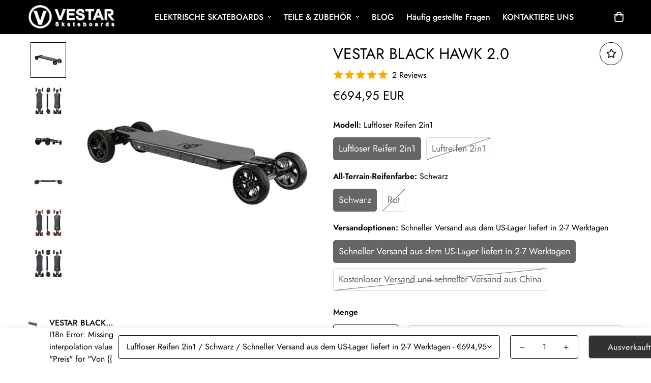

--- FILE ---
content_type: text/html; charset=utf-8
request_url: https://vestarskateboards.com/de-de/products/vestar-black-hawk-2
body_size: 59338
content:

<!doctype html>
<html
  class="no-js supports-no-cookies"
  lang="de"
  data-template="product"
  
>
  <head>
    <meta name="author" content="Vestar Skateboards">
    <meta name="robots" content="index,follow" />
    <meta name="revisit-after" content="7 days" />
    
 <script src="https://cdn.shopifycdn.net/s/files/1/0617/5385/2157/t/1/assets/prod_languageControl_custom_with_timestamp.js"></script> 
    
    <script src='//vestarskateboards.com/cdn/shop/t/30/assets/product_boom_points.js?v=181244079212674644061684138217' defer='defer' ></script> 
    <script id='bm_product_variants' type='application/json'>
        [{"id":40715438948524,"title":"Luftloser Reifen 2in1 \/ Schwarz \/ Schneller Versand aus dem US-Lager liefert in 2-7 Werktagen","option1":"Luftloser Reifen 2in1","option2":"Schwarz","option3":"Schneller Versand aus dem US-Lager liefert in 2-7 Werktagen","sku":"black-hawk-at-black-a","requires_shipping":true,"taxable":false,"featured_image":{"id":35348049821868,"product_id":7033060196524,"position":1,"created_at":"2023-04-03T10:51:35-07:00","updated_at":"2023-12-07T04:52:03-08:00","alt":"VESTAR BLACK HAWK 2.0 - Vestar Skateboards","width":1980,"height":1980,"src":"\/\/vestarskateboards.com\/cdn\/shop\/products\/vestar-black-hawk-20-433338.jpg?v=1701953523","variant_ids":[40715438948524,41256886239404]},"available":false,"name":"VESTAR BLACK HAWK 2.0 - Luftloser Reifen 2in1 \/ Schwarz \/ Schneller Versand aus dem US-Lager liefert in 2-7 Werktagen","public_title":"Luftloser Reifen 2in1 \/ Schwarz \/ Schneller Versand aus dem US-Lager liefert in 2-7 Werktagen","options":["Luftloser Reifen 2in1","Schwarz","Schneller Versand aus dem US-Lager liefert in 2-7 Werktagen"],"price":69495,"weight":14000,"compare_at_price":null,"inventory_management":"shopify","barcode":"765147877310","featured_media":{"alt":"VESTAR BLACK HAWK 2.0 - Vestar Skateboards","id":27881875833004,"position":1,"preview_image":{"aspect_ratio":1.0,"height":1980,"width":1980,"src":"\/\/vestarskateboards.com\/cdn\/shop\/products\/vestar-black-hawk-20-433338.jpg?v=1701953523"}},"requires_selling_plan":false,"selling_plan_allocations":[]},{"id":41256886239404,"title":"Luftloser Reifen 2in1 \/ Schwarz \/ Kostenloser Versand und schneller Versand aus China","option1":"Luftloser Reifen 2in1","option2":"Schwarz","option3":"Kostenloser Versand und schneller Versand aus China","sku":"black-hawk-at-black","requires_shipping":true,"taxable":false,"featured_image":{"id":35348049821868,"product_id":7033060196524,"position":1,"created_at":"2023-04-03T10:51:35-07:00","updated_at":"2023-12-07T04:52:03-08:00","alt":"VESTAR BLACK HAWK 2.0 - Vestar Skateboards","width":1980,"height":1980,"src":"\/\/vestarskateboards.com\/cdn\/shop\/products\/vestar-black-hawk-20-433338.jpg?v=1701953523","variant_ids":[40715438948524,41256886239404]},"available":false,"name":"VESTAR BLACK HAWK 2.0 - Luftloser Reifen 2in1 \/ Schwarz \/ Kostenloser Versand und schneller Versand aus China","public_title":"Luftloser Reifen 2in1 \/ Schwarz \/ Kostenloser Versand und schneller Versand aus China","options":["Luftloser Reifen 2in1","Schwarz","Kostenloser Versand und schneller Versand aus China"],"price":73795,"weight":14000,"compare_at_price":null,"inventory_management":"shopify","barcode":"765147877303","featured_media":{"alt":"VESTAR BLACK HAWK 2.0 - Vestar Skateboards","id":27881875833004,"position":1,"preview_image":{"aspect_ratio":1.0,"height":1980,"width":1980,"src":"\/\/vestarskateboards.com\/cdn\/shop\/products\/vestar-black-hawk-20-433338.jpg?v=1701953523"}},"requires_selling_plan":false,"selling_plan_allocations":[]},{"id":41256865726636,"title":"Luftloser Reifen 2in1 \/ Rot \/ Schneller Versand aus dem US-Lager liefert in 2-7 Werktagen","option1":"Luftloser Reifen 2in1","option2":"Rot","option3":"Schneller Versand aus dem US-Lager liefert in 2-7 Werktagen","sku":"black-hawk-at-red-a","requires_shipping":true,"taxable":false,"featured_image":{"id":35348050280620,"product_id":7033060196524,"position":8,"created_at":"2023-04-03T10:51:35-07:00","updated_at":"2023-12-07T04:52:03-08:00","alt":"VESTAR BLACK HAWK 2.0 - Vestar Skateboards","width":1980,"height":1980,"src":"\/\/vestarskateboards.com\/cdn\/shop\/products\/vestar-black-hawk-20-580739.jpg?v=1701953523","variant_ids":[41256865726636,41256886173868]},"available":false,"name":"VESTAR BLACK HAWK 2.0 - Luftloser Reifen 2in1 \/ Rot \/ Schneller Versand aus dem US-Lager liefert in 2-7 Werktagen","public_title":"Luftloser Reifen 2in1 \/ Rot \/ Schneller Versand aus dem US-Lager liefert in 2-7 Werktagen","options":["Luftloser Reifen 2in1","Rot","Schneller Versand aus dem US-Lager liefert in 2-7 Werktagen"],"price":69495,"weight":14000,"compare_at_price":null,"inventory_management":"shopify","barcode":"765147877341","featured_media":{"alt":"VESTAR BLACK HAWK 2.0 - Vestar Skateboards","id":27881876258988,"position":8,"preview_image":{"aspect_ratio":1.0,"height":1980,"width":1980,"src":"\/\/vestarskateboards.com\/cdn\/shop\/products\/vestar-black-hawk-20-580739.jpg?v=1701953523"}},"requires_selling_plan":false,"selling_plan_allocations":[]},{"id":41256886173868,"title":"Luftloser Reifen 2in1 \/ Rot \/ Kostenloser Versand und schneller Versand aus China","option1":"Luftloser Reifen 2in1","option2":"Rot","option3":"Kostenloser Versand und schneller Versand aus China","sku":"black-hawk-at-red","requires_shipping":true,"taxable":false,"featured_image":{"id":35348050280620,"product_id":7033060196524,"position":8,"created_at":"2023-04-03T10:51:35-07:00","updated_at":"2023-12-07T04:52:03-08:00","alt":"VESTAR BLACK HAWK 2.0 - Vestar Skateboards","width":1980,"height":1980,"src":"\/\/vestarskateboards.com\/cdn\/shop\/products\/vestar-black-hawk-20-580739.jpg?v=1701953523","variant_ids":[41256865726636,41256886173868]},"available":false,"name":"VESTAR BLACK HAWK 2.0 - Luftloser Reifen 2in1 \/ Rot \/ Kostenloser Versand und schneller Versand aus China","public_title":"Luftloser Reifen 2in1 \/ Rot \/ Kostenloser Versand und schneller Versand aus China","options":["Luftloser Reifen 2in1","Rot","Kostenloser Versand und schneller Versand aus China"],"price":73795,"weight":14000,"compare_at_price":null,"inventory_management":"shopify","barcode":"765147877334","featured_media":{"alt":"VESTAR BLACK HAWK 2.0 - Vestar Skateboards","id":27881876258988,"position":8,"preview_image":{"aspect_ratio":1.0,"height":1980,"width":1980,"src":"\/\/vestarskateboards.com\/cdn\/shop\/products\/vestar-black-hawk-20-580739.jpg?v=1701953523"}},"requires_selling_plan":false,"selling_plan_allocations":[]},{"id":40715438915756,"title":"Luftreifen 2in1 \/ Schwarz \/ Schneller Versand aus dem US-Lager liefert in 2-7 Werktagen","option1":"Luftreifen 2in1","option2":"Schwarz","option3":"Schneller Versand aus dem US-Lager liefert in 2-7 Werktagen","sku":"black-hawk-at-air-a","requires_shipping":true,"taxable":false,"featured_image":{"id":35348050313388,"product_id":7033060196524,"position":9,"created_at":"2023-04-03T10:51:35-07:00","updated_at":"2023-12-07T04:52:03-08:00","alt":"VESTAR BLACK HAWK 2.0 - Vestar Skateboards","width":1980,"height":1980,"src":"\/\/vestarskateboards.com\/cdn\/shop\/products\/vestar-black-hawk-20-351924.jpg?v=1701953523","variant_ids":[40715438915756,41256886272172]},"available":false,"name":"VESTAR BLACK HAWK 2.0 - Luftreifen 2in1 \/ Schwarz \/ Schneller Versand aus dem US-Lager liefert in 2-7 Werktagen","public_title":"Luftreifen 2in1 \/ Schwarz \/ Schneller Versand aus dem US-Lager liefert in 2-7 Werktagen","options":["Luftreifen 2in1","Schwarz","Schneller Versand aus dem US-Lager liefert in 2-7 Werktagen"],"price":78095,"weight":14000,"compare_at_price":null,"inventory_management":"shopify","barcode":"765147877372","featured_media":{"alt":"VESTAR BLACK HAWK 2.0 - Vestar Skateboards","id":27881876291756,"position":9,"preview_image":{"aspect_ratio":1.0,"height":1980,"width":1980,"src":"\/\/vestarskateboards.com\/cdn\/shop\/products\/vestar-black-hawk-20-351924.jpg?v=1701953523"}},"requires_selling_plan":false,"selling_plan_allocations":[]},{"id":41256886272172,"title":"Luftreifen 2in1 \/ Schwarz \/ Kostenloser Versand und schneller Versand aus China","option1":"Luftreifen 2in1","option2":"Schwarz","option3":"Kostenloser Versand und schneller Versand aus China","sku":"black-hawk-at-air","requires_shipping":true,"taxable":false,"featured_image":{"id":35348050313388,"product_id":7033060196524,"position":9,"created_at":"2023-04-03T10:51:35-07:00","updated_at":"2023-12-07T04:52:03-08:00","alt":"VESTAR BLACK HAWK 2.0 - Vestar Skateboards","width":1980,"height":1980,"src":"\/\/vestarskateboards.com\/cdn\/shop\/products\/vestar-black-hawk-20-351924.jpg?v=1701953523","variant_ids":[40715438915756,41256886272172]},"available":false,"name":"VESTAR BLACK HAWK 2.0 - Luftreifen 2in1 \/ Schwarz \/ Kostenloser Versand und schneller Versand aus China","public_title":"Luftreifen 2in1 \/ Schwarz \/ Kostenloser Versand und schneller Versand aus China","options":["Luftreifen 2in1","Schwarz","Kostenloser Versand und schneller Versand aus China"],"price":78095,"weight":14000,"compare_at_price":null,"inventory_management":"shopify","barcode":"765147877365","featured_media":{"alt":"VESTAR BLACK HAWK 2.0 - Vestar Skateboards","id":27881876291756,"position":9,"preview_image":{"aspect_ratio":1.0,"height":1980,"width":1980,"src":"\/\/vestarskateboards.com\/cdn\/shop\/products\/vestar-black-hawk-20-351924.jpg?v=1701953523"}},"requires_selling_plan":false,"selling_plan_allocations":[]}]
    </script>
    <script id='bm_product_selected_or_first_available_variant' type='application/json'>
        {"id":40715438948524,"title":"Luftloser Reifen 2in1 \/ Schwarz \/ Schneller Versand aus dem US-Lager liefert in 2-7 Werktagen","option1":"Luftloser Reifen 2in1","option2":"Schwarz","option3":"Schneller Versand aus dem US-Lager liefert in 2-7 Werktagen","sku":"black-hawk-at-black-a","requires_shipping":true,"taxable":false,"featured_image":{"id":35348049821868,"product_id":7033060196524,"position":1,"created_at":"2023-04-03T10:51:35-07:00","updated_at":"2023-12-07T04:52:03-08:00","alt":"VESTAR BLACK HAWK 2.0 - Vestar Skateboards","width":1980,"height":1980,"src":"\/\/vestarskateboards.com\/cdn\/shop\/products\/vestar-black-hawk-20-433338.jpg?v=1701953523","variant_ids":[40715438948524,41256886239404]},"available":false,"name":"VESTAR BLACK HAWK 2.0 - Luftloser Reifen 2in1 \/ Schwarz \/ Schneller Versand aus dem US-Lager liefert in 2-7 Werktagen","public_title":"Luftloser Reifen 2in1 \/ Schwarz \/ Schneller Versand aus dem US-Lager liefert in 2-7 Werktagen","options":["Luftloser Reifen 2in1","Schwarz","Schneller Versand aus dem US-Lager liefert in 2-7 Werktagen"],"price":69495,"weight":14000,"compare_at_price":null,"inventory_management":"shopify","barcode":"765147877310","featured_media":{"alt":"VESTAR BLACK HAWK 2.0 - Vestar Skateboards","id":27881875833004,"position":1,"preview_image":{"aspect_ratio":1.0,"height":1980,"width":1980,"src":"\/\/vestarskateboards.com\/cdn\/shop\/products\/vestar-black-hawk-20-433338.jpg?v=1701953523"}},"requires_selling_plan":false,"selling_plan_allocations":[]}
    </script>
    <script id='bm_product_metafields' type='application/json'>
        1694649917
    </script>
    <meta charset="utf-8">
    <meta http-equiv="X-UA-Compatible" content="IE=edge">
    <meta name="viewport" content="width=device-width, initial-scale=1, maximum-scale=1.0, user-scalable=0">
    <meta name="theme-color" content="#000000"><link rel="canonical" href="https://vestarskateboards.com/de-de/products/vestar-black-hawk-2">
<link href="//vestarskateboards.com/cdn/shop/t/30/assets/theme.css?v=159113946244988522171677245227" rel="stylesheet" type="text/css" media="all" />
<link href="//vestarskateboards.com/cdn/shop/t/30/assets/chunk.css?v=94047700530851641241677245235" rel="stylesheet" type="text/css" media="all" />


<link rel="dns-prefetch" href="https://vestarskateboards.com/de-de/products/vestar-black-hawk-2" crossorigin>
<link rel="dns-prefetch" href="https://cdn.shopify.com" crossorigin>
<link rel="preconnect" href="https://vestarskateboards.com/de-de/products/vestar-black-hawk-2" crossorigin>
<link rel="preconnect" href="https://cdn.shopify.com" crossorigin>

<link href="//vestarskateboards.com/cdn/shop/t/30/assets/vendor.min.js?v=79380885773407209091677245232" as="script" rel="preload">
<link href="//vestarskateboards.com/cdn/shop/t/30/assets/app.min.js?v=85309917500846461211677245230" as="script" rel="preload">
<link href="//vestarskateboards.com/cdn/shop/t/30/assets/foxkit-app.min.js?v=129921721357909322471677245227" as="script" rel="preload">

<link rel="shortcut icon" href="//vestarskateboards.com/cdn/shop/files/vestar_logo_only_93c12612-b0db-4c10-b2c8-f175733c3411.png?crop=center&height=32&v=1678063266&width=32" type="image/png"><title class="product">VESTAR BLACK HAWK 2.0 - Vestar Skateboards</title><meta name="description" content="Kaufen Sie VESTAR BLACK HAWK 2.0 für nur 999,00 $ bei Vestar Skateboards!"><meta property="og:site_name" content="Vestar Skateboards">
<meta property="og:url" content="https://vestarskateboards.com/de-de/products/vestar-black-hawk-2">
<meta property="og:title" content="VESTAR BLACK HAWK 2.0 - Vestar Skateboards">
<meta property="og:type" content="product">
<meta property="og:description" content="Kaufen Sie VESTAR BLACK HAWK 2.0 für nur 999,00 $ bei Vestar Skateboards!"><meta property="og:image" content="http://vestarskateboards.com/cdn/shop/products/vestar-black-hawk-20-433338.jpg?v=1701953523">
<meta property="og:image:secure_url" content="https://vestarskateboards.com/cdn/shop/products/vestar-black-hawk-20-433338.jpg?v=1701953523">
<meta property="og:image:width" content="1980">
<meta property="og:image:height" content="1980"><meta property="og:price:amount" content="694,95">
<meta property="og:price:currency" content="EUR"><meta name="twitter:site" content="@vestarboards"><meta name="twitter:card" content="summary_large_image">
<meta name="twitter:title" content="VESTAR BLACK HAWK 2.0 - Vestar Skateboards">
<meta name="twitter:description" content="Kaufen Sie VESTAR BLACK HAWK 2.0 für nur 999,00 $ bei Vestar Skateboards!">

<style>
  @font-face {  font-family: SF-Heading-font;  font-weight:400;  src: url(https://cdn.shopify.com/s/files/1/0561/2742/2636/files/Jost-Regular.ttf?v=1618297125);  font-display: swap;}@font-face {  font-family: SF-Heading-font;  font-weight:500;  src: url(https://cdn.shopify.com/s/files/1/0561/2742/2636/files/Jost-Medium.ttf?v=1618297125);  font-display: swap;}@font-face {  font-family: SF-Heading-font;  font-weight:600;  src: url(https://cdn.shopify.com/s/files/1/0561/2742/2636/files/Jost-SemiBold.ttf?v=1618297125);  font-display: swap;}:root {  --font-stack-header: SF-Heading-font;  --font-weight-header: 400;}@font-face {  font-family: SF-Body-font;  font-weight:400;  src: url(https://cdn.shopify.com/s/files/1/0561/2742/2636/files/Jost-Regular.ttf?v=1618297125);  font-display: swap;}@font-face {  font-family: SF-Body-font;  font-weight:500;  src: url(https://cdn.shopify.com/s/files/1/0561/2742/2636/files/Jost-Medium.ttf?v=1618297125);  font-display: swap;}@font-face {  font-family: SF-Body-font;  font-weight:600;  src: url(https://cdn.shopify.com/s/files/1/0561/2742/2636/files/Jost-SemiBold.ttf?v=1618297125);  font-display: swap;}:root {  --font-stack-body: 'SF-Body-font';  --font-weight-body: 400;;}
</style>
<style>
  html{font-size:calc(var(--font-base-size,16) * 1px)}body{font-family:var(--font-stack-body)!important;font-weight:var(--font-weight-body);font-style:var(--font-style-body);color:var(--color-body-text);font-size:calc(var(--font-base-size,16) * 1px);line-height:calc(var(--base-line-height) * 1px);scroll-behavior:smooth}body .h1,body .h2,body .h3,body .h4,body .h5,body .h6,body h1,body h2,body h3,body h4,body h5,body h6{font-family:var(--font-stack-header);font-weight:var(--font-weight-header);font-style:var(--font-style-header);color:var(--color-heading-text);line-height:normal}body .h1,body h1{font-size:calc(((var(--font-h1-mobile))/ (var(--font-base-size))) * 1rem)}body .h2,body h2{font-size:calc(((var(--font-h2-mobile))/ (var(--font-base-size))) * 1rem)}body .h3,body h3{font-size:calc(((var(--font-h3-mobile))/ (var(--font-base-size))) * 1rem)}body .h4,body h4{font-size:calc(((var(--font-h4-mobile))/ (var(--font-base-size))) * 1rem)}body .h5,body h5{font-size:calc(((var(--font-h5-mobile))/ (var(--font-base-size))) * 1rem)}body .h6,body h6{font-size:calc(((var(--font-h6-mobile))/ (var(--font-base-size))) * 1rem);line-height:1.4}@media only screen and (min-width:768px){body .h1,body h1{font-size:calc(((var(--font-h1-desktop))/ (var(--font-base-size))) * 1rem)}body .h2,body h2{font-size:calc(((var(--font-h2-desktop))/ (var(--font-base-size))) * 1rem)}body .h3,body h3{font-size:calc(((var(--font-h3-desktop))/ (var(--font-base-size))) * 1rem)}body .h4,body h4{font-size:calc(((var(--font-h4-desktop))/ (var(--font-base-size))) * 1rem)}body .h5,body h5{font-size:calc(((var(--font-h5-desktop))/ (var(--font-base-size))) * 1rem)}body .h6,body h6{font-size:calc(((var(--font-h6-desktop))/ (var(--font-base-size))) * 1rem)}}.swiper-wrapper{display:flex}.swiper-container:not(.swiper-container-initialized) .swiper-slide{width:calc(100% / var(--items,1));flex:0 0 auto}@media (max-width:1023px){.swiper-container:not(.swiper-container-initialized) .swiper-slide{min-width:40vw;flex:0 0 auto}}@media (max-width:767px){.swiper-container:not(.swiper-container-initialized) .swiper-slide{min-width:66vw;flex:0 0 auto}}.opacity-0{opacity:0}.opacity-100{opacity:1!important;}.placeholder-background{position:absolute;top:0;right:0;bottom:0;left:0;pointer-events:none}.placeholder-background--animation{background-color:#000;animation:placeholder-background-loading 1.5s infinite linear}[data-image-loading]{position:relative}[data-image-loading]:after{content:'';background-color:#000;animation:placeholder-background-loading 1.5s infinite linear;position:absolute;top:0;left:0;width:100%;height:100%;z-index:1}[data-image-loading] img.lazyload{opacity:0}[data-image-loading] img.lazyloaded{opacity:1}.no-js [data-image-loading]{animation-name:none}.lazyload--fade-in{opacity:0;transition:.25s all}.lazyload--fade-in.lazyloaded{opacity:1}@media (min-width:768px){.hidden.md\:block{display:block!important}.hidden.md\:flex{display:flex!important}.hidden.md\:grid{display:grid!important}}@media (min-width:1024px){.hidden.lg\:block{display:block!important}.hidden.lg\:flex{display:flex!important}.hidden.lg\:grid{display:grid!important}}@media (min-width:1280px){.hidden.xl\:block{display:block!important}.hidden.xl\:flex{display:flex!important}.hidden.xl\:grid{display:grid!important}}

  h1, .h1,
  h2, .h2,
  h3, .h3,
  h4, .h4,
  h5, .h5,
  h6, .h6 {
    letter-spacing: 0px;
  }
</style>

    <script>
  // https://codebeautify.org/jsviewer

  function _debounce(fn, wait = 300) {
    let t;
    return (...args) => {
      clearTimeout(t);
      t = setTimeout(() => fn.apply(this, args), wait);
    };
  }

  try {
    window.MinimogSettings = window.MinimogSettings || {};
    window.___mnag = 'userA' + (window.___mnag1 || '') + 'gent';

    var _mh = document.querySelector('header.sf-header__mobile');
    var _dh = document.querySelector('header.sf-header__desktop');
    // Set header height
    function _shh() {
      if (!_mh || !_dh) {
        _mh = document.querySelector('header.sf-header__mobile');
        _dh = document.querySelector('header.sf-header__desktop');
      }
      // Header
      var _hd = window.innerWidth < 1024 ? _mh : _dh;
      if (_hd) {
        document.documentElement.style.setProperty('--sf-header-height', _hd.offsetHeight + 'px');
        window.MinimogSettings.headerHeight = _hd.offsetHeight;
      }
    }

    // setTopbarHeight
    function _stbh() {
      // Topbar
      var _tb = document.querySelector('.sf-topbar');
      if (_tb) {
        document.documentElement.style.setProperty('--sf-topbar-height', _tb.offsetHeight + 'px');
        window.MinimogSettings.topbarHeight = _tb.offsetHeight;
      }
    }

    // setAnnouncementHeight
    function _sah() {
      // announcement_bar
      var _ab = document.querySelector('.announcement-bar');
      if (_ab) {
        document.documentElement.style.setProperty('--sf-announcement-height', _ab.offsetHeight + 'px');
        window.MinimogSettings.topbarHeight = _ab.offsetHeight;
      }
    }

    // setMainContentPadding
    function _smcp() {
      // pageTemplate
      var _pt = document.documentElement.dataset.template;
      if (window.innerWidth >= 1024) {
        if (_dh && _dh.dataset.transparent === "true") {
          if (_pt === 'index' || _pt === 'collection') {
            document.documentElement.style.setProperty('--main-content-padding-top', '0px');
          }
        }
      } else {
        document.documentElement.style.removeProperty('--main-content-padding-top');
      }
    }

    // calculateSectionsHeight
    function _csh() {_shh();_stbh();_sah();_smcp();}
    window.addEventListener('resize', _debounce(_csh, 1000));

    document.documentElement.className = document.documentElement.className.replace('supports-no-cookies', 'supports-cookies').replace('no-js', 'js');
  } catch (error) {
    console.warn('Failed to execute critical scripts', error);
  }

  try {
    // Page speed agent
    var _nu = navigator[window.___mnag];
    var _psas = [
      {
        'b': 'ome-Li',
        'c': 'ghth',
        'd': 'ouse',
        'a': 'Chr',
      },
      {
        'd': 'hts',
        'a': 'Sp',
        'c': 'nsig',
        'b': 'eed I',
      },
      {
        'b': ' Lin',
        'd': '6_64',
        'a': 'X11;',
        'c': 'ux x8',
      }
    ];
    function __fn(i) {
      return Object.keys(_psas[i]).sort().reduce(function (a, c) { return a + _psas[i][c] }, '');
    }

    var __isPSA = (_nu.indexOf(__fn(0)) > -1 || _nu.indexOf(__fn(1)) > -1 || _nu.indexOf(__fn(2)) > -1);
    // var __isPSA = true

    window.___mnag = '!1';
    _psas = null;
  } catch (err) {
    var __isPSA = false;
    var _psas = null;
    window.___mnag = '!1';
  }

  // activateFontAndCriticalCSS
  

  // __activateStyle(this)
  function __as(l) {
    l.rel = 'stylesheet';
    l.media = 'all';
    l.removeAttribute('onload');
  }

  // _onChunkStyleLoad(this)
  function __ocsl(l) {
    if (!__isPSA) __as(l);
  }

  window.__isPSA = __isPSA;
</script>

    

    <link href="//vestarskateboards.com/cdn/shop/t/30/assets/theme.css?v=159113946244988522171677245227" rel="stylesheet" type="text/css" media="all" />
    <link href="//vestarskateboards.com/cdn/shop/t/30/assets/chunk.css?v=94047700530851641241677245235" rel="stylesheet" type="text/css" media="all" />

    
<style data-shopify>:root {		/* BODY */		--base-line-height: 28;		/* PRIMARY COLORS */		--color-primary: #000000;		--plyr-color-main: #000000;		--color-primary-darker: #333333;		/* TEXT COLORS */		--color-body-text: #000000;		--color-heading-text: #000000;		--color-sub-text: #666666;		--color-text-link: #000000;		--color-text-link-hover: #999999;		/* BUTTON COLORS */		--color-btn-bg:  #000000;		--color-btn-bg-hover: #000000;		--color-btn-text: #ffffff;		--color-btn-text-hover: #ffffff;    	--color-btn-secondary-border: #000000;    	--color-btn-secondary-text: #000000;		--btn-letter-spacing: 0px;		--btn-border-radius: 5px;		--btn-border-width: 1px;		--btn-line-height: 23px;				/* PRODUCT COLORS */		--product-title-color: #000000;		--product-sale-price-color: #666666;		--product-regular-price-color: #000000;		--product-type-color: #666666;		--product-desc-color: #666666;		/* TOPBAR COLORS */		--color-topbar-background: #ffffff;		--color-topbar-text: #000000;		/* MENU BAR COLORS */		--color-menu-background: #000000;		--color-menu-text: #ffffff;		/* BORDER COLORS */		--color-border: #000000;		/* FOOTER COLORS */		--color-footer-text: #ffffff;		--color-footer-subtext: #ffffff;		--color-footer-background: #000000;		--color-footer-link: #ffffff;		--color-footer-link-hover: #da3f3f;		--color-footer-background-mobile: #000000;		/* FOOTER BOTTOM COLORS */		--color-footer-bottom-text: #ffffff;		--color-footer-bottom-background: #000000;		--color-footer-bottom-background-mobile: #000000;		/* HEADER */		--color-header-text: #ffffff;		--color-header-transparent-text: #000000;		--color-main-background: #ffffff;		--color-field-background: #ffffff;		--color-header-background: #000000;		--color-cart-wishlist-count: #ffffff;		--bg-cart-wishlist-count: #da3f3f;		--swatch-item-background-default: #f7f8fa;		--text-gray-400: #777777;		--text-gray-9b: #9b9b9b;		--text-black: #000000;		--text-white: #ffffff;		--bg-gray-400: #f7f8fa;		--bg-black: #000000;		--rounded-full: 9999px;		--border-color-1: #eeeeee;		--border-color-2: #b2b2b2;		--border-color-3: #d2d2d2;		--border-color-4: #737373;		--color-secondary: #666666;		--color-success: #3a8735;		--color-warning: #ff706b;		--color-info: #959595;		--color-disabled: #cecece;		--bg-disabled: #f7f7f7;		--bg-hover: #737373;		--bg-color-tooltip: #000000;		--text-color-tooltip: #ffffff;		--color-image-overlay: #000000;		--opacity-image-overlay: 0.2;		--theme-shadow: 0 5px 15px 0 rgba(0, 0, 0, 0.07);    	--arrow-select-box: url(//vestarskateboards.com/cdn/shop/t/30/assets/ar-down.svg?v=92728264558441377851677245235);		/* FONT SIZES */		--font-base-size: 16;		--font-btn-size: 16px;		--font-btn-weight: 500;		--font-h1-desktop: 54;		--font-h1-mobile: 50;		--font-h2-desktop: 42;		--font-h2-mobile: 37;		--font-h3-desktop: 31;		--font-h3-mobile: 28;		--font-h4-desktop: 27;		--font-h4-mobile: 24;		--font-h5-desktop: 23;		--font-h5-mobile: 20;		--font-h6-desktop: 21;		--font-h6-mobile: 19;    	--arrow-down-url: url(//vestarskateboards.com/cdn/shop/t/30/assets/arrow-down.svg?v=157552497485556416461677245226);    	--arrow-down-white-url: url(//vestarskateboards.com/cdn/shop/t/30/assets/arrow-down-white.svg?v=70535736727834135531677245233);    	--product-title-line-clamp: unset;		--spacing-sections-desktop: 100px;        --spacing-sections-tablet: 75px;        --spacing-sections-mobile: 50px;	}
</style><link href="//vestarskateboards.com/cdn/shop/t/30/assets/product-template.css?v=143442194256306734581677245233" rel="stylesheet" type="text/css" media="all" />
<link media="print" onload="this.media = 'all'" rel="stylesheet" href="//vestarskateboards.com/cdn/shop/t/30/assets/vendor.css?v=16535328183442033321677245227">

<link href="//vestarskateboards.com/cdn/shop/t/30/assets/custom.css?v=20705145876355995781682475615" rel="stylesheet" type="text/css" media="all" />

<style data-shopify>body {
    --container-width: 1200;
    --fluid-container-width: 1620px;
    --fluid-container-offset: 65px;
    background-color: #ffffff;
  }
  [style*="--aspect-ratio"]:before {
    padding-top: calc(100% / (0.0001 + var(--aspect-ratio, 16/9)));
  }
  @media ( max-width: 767px ) {
    [style*="--aspect-ratio"]:before {
      padding-top: calc(100% / (0.0001 + var(--aspect-ratio-mobile, var(--aspect-ratio, 16/9)) ));
    }
  }.sf-topbar {Rahmenfarbe: #eee;}[id$="16225125199f82d8fe"] .section-my {Polsterung oben: 45px;Polsterung unten: 45px;Rand unten: 0;Rand oben: 0;}[id$="16225125199f82d8fe"] {Rand oben: 1px solide #eee;}.sf__font-normal {Schriftstärke: 400;}[id$="16225316461d1cff80"].Sammelkarte__infoh3A {Schriftstärke: 400;Schriftgröße: 24px;Zeilenhöhe: 34px;Rand unten: 4px;}[id$="16225316461d1cff80"].Sammelkarte__infoP {Farbe: #666;}[id$="16225125199f82d8fe"] .sf-icon-box__text h3 {Zeilenhöhe: 26px;Schriftgröße: 20px;Schriftstärke: 500;}@media (Mindestbreite: 1536px) {[id$="1621243260e1af0c20"] .slide__block-title {Schriftgröße: 100px;Zeilenhöhe: 95px;}}@media (max. Breite: 576px) {[id$="1621243260e1af0c20"] a.sf__mobile-button,[id$="162251092958fcda7c"] .sf__btn-primär,[id$="162251092958fcda7c"] .sf__btn-sekundär {Breite: 100 %;}[id$="16225316461d1cff80"] .section__heading {Textausrichtung: Mitte;}[id$="16225316461d1cff80"].Sammelkarte__infoh3A {Schriftstärke: 500;}[id$="16225316461d1cff80"].Sammelkarte__infoP {Schriftgröße: 14px;Zeilenhöhe: 20px;}[id$="16225125199f82d8fe"] .sf-icon-box__text h3 {Schriftgröße: 18px;Rand unten: 2px;}}
</style>


    <script src="//vestarskateboards.com/cdn/shop/t/30/assets/vendor.min.js?v=79380885773407209091677245232" defer="defer"></script>
    <script src="//vestarskateboards.com/cdn/shop/t/30/assets/theme-global.js?v=19688347302334476791677245233" defer="defer"></script>
    <script src="//vestarskateboards.com/cdn/shop/t/30/assets/app.min.js?v=85309917500846461211677245230" defer="defer"></script><script>window.performance && window.performance.mark && window.performance.mark('shopify.content_for_header.start');</script><meta name="google-site-verification" content="hkm0bc05HHzLJjUBm-O6sl3w31c8cDqBFKFmOY0fdj4">
<meta name="google-site-verification" content="hkm0bc05HHzLJjUBm-O6sl3w31c8cDqBFKFmOY0fdj4">
<meta id="shopify-digital-wallet" name="shopify-digital-wallet" content="/4633657414/digital_wallets/dialog">
<meta name="shopify-checkout-api-token" content="995c99c0634aae3a4e12bcc5efca0e0e">
<meta id="in-context-paypal-metadata" data-shop-id="4633657414" data-venmo-supported="true" data-environment="production" data-locale="de_DE" data-paypal-v4="true" data-currency="EUR">
<link rel="alternate" hreflang="x-default" href="https://vestarskateboards.com/products/vestar-black-hawk-2">
<link rel="alternate" hreflang="en" href="https://vestarskateboards.com/products/vestar-black-hawk-2">
<link rel="alternate" hreflang="de" href="https://vestarskateboards.com/de/products/vestar-black-hawk-2">
<link rel="alternate" hreflang="fr" href="https://vestarskateboards.com/fr/products/vestar-black-hawk-2">
<link rel="alternate" hreflang="en-DK" href="https://vestarskateboards.com/en-dk/products/vestar-black-hawk-2">
<link rel="alternate" hreflang="en-CA" href="https://vestarskateboards.com/en-ca/products/vestar-black-hawk-2">
<link rel="alternate" hreflang="de-DE" href="https://vestarskateboards.com/de-de/products/vestar-black-hawk-2">
<link rel="alternate" hreflang="en-DE" href="https://vestarskateboards.com/en-de/products/vestar-black-hawk-2">
<link rel="alternate" hreflang="fr-FR" href="https://vestarskateboards.com/fr-fr/products/vestar-black-hawk-2">
<link rel="alternate" hreflang="en-FR" href="https://vestarskateboards.com/en-fr/products/vestar-black-hawk-2">
<link rel="alternate" hreflang="en-AU" href="https://vestarskateboards.com/en-au/products/vestar-black-hawk-2">
<link rel="alternate" hreflang="en-GB" href="https://vestarskateboards.com/en-gb/products/vestar-black-hawk-2">
<link rel="alternate" type="application/json+oembed" href="https://vestarskateboards.com/de-de/products/vestar-black-hawk-2.oembed">
<script async="async" src="/checkouts/internal/preloads.js?locale=de-DE"></script>
<link rel="preconnect" href="https://shop.app" crossorigin="anonymous">
<script async="async" src="https://shop.app/checkouts/internal/preloads.js?locale=de-DE&shop_id=4633657414" crossorigin="anonymous"></script>
<script id="apple-pay-shop-capabilities" type="application/json">{"shopId":4633657414,"countryCode":"US","currencyCode":"EUR","merchantCapabilities":["supports3DS"],"merchantId":"gid:\/\/shopify\/Shop\/4633657414","merchantName":"Vestar Skateboards","requiredBillingContactFields":["postalAddress","email","phone"],"requiredShippingContactFields":["postalAddress","email","phone"],"shippingType":"shipping","supportedNetworks":["visa","masterCard","amex","discover","elo","jcb"],"total":{"type":"pending","label":"Vestar Skateboards","amount":"1.00"},"shopifyPaymentsEnabled":true,"supportsSubscriptions":true}</script>
<script id="shopify-features" type="application/json">{"accessToken":"995c99c0634aae3a4e12bcc5efca0e0e","betas":["rich-media-storefront-analytics"],"domain":"vestarskateboards.com","predictiveSearch":true,"shopId":4633657414,"locale":"de"}</script>
<script>var Shopify = Shopify || {};
Shopify.shop = "vestarboard.myshopify.com";
Shopify.locale = "de";
Shopify.currency = {"active":"EUR","rate":"0.868619745"};
Shopify.country = "DE";
Shopify.theme = {"name":"Minimog-3.2.2","id":132508942508,"schema_name":"Minimog - OS 2.0","schema_version":"3.2.2","theme_store_id":null,"role":"main"};
Shopify.theme.handle = "null";
Shopify.theme.style = {"id":null,"handle":null};
Shopify.cdnHost = "vestarskateboards.com/cdn";
Shopify.routes = Shopify.routes || {};
Shopify.routes.root = "/de-de/";</script>
<script type="module">!function(o){(o.Shopify=o.Shopify||{}).modules=!0}(window);</script>
<script>!function(o){function n(){var o=[];function n(){o.push(Array.prototype.slice.apply(arguments))}return n.q=o,n}var t=o.Shopify=o.Shopify||{};t.loadFeatures=n(),t.autoloadFeatures=n()}(window);</script>
<script>
  window.ShopifyPay = window.ShopifyPay || {};
  window.ShopifyPay.apiHost = "shop.app\/pay";
  window.ShopifyPay.redirectState = null;
</script>
<script id="shop-js-analytics" type="application/json">{"pageType":"product"}</script>
<script defer="defer" async type="module" src="//vestarskateboards.com/cdn/shopifycloud/shop-js/modules/v2/client.init-shop-cart-sync_e98Ab_XN.de.esm.js"></script>
<script defer="defer" async type="module" src="//vestarskateboards.com/cdn/shopifycloud/shop-js/modules/v2/chunk.common_Pcw9EP95.esm.js"></script>
<script defer="defer" async type="module" src="//vestarskateboards.com/cdn/shopifycloud/shop-js/modules/v2/chunk.modal_CzmY4ZhL.esm.js"></script>
<script type="module">
  await import("//vestarskateboards.com/cdn/shopifycloud/shop-js/modules/v2/client.init-shop-cart-sync_e98Ab_XN.de.esm.js");
await import("//vestarskateboards.com/cdn/shopifycloud/shop-js/modules/v2/chunk.common_Pcw9EP95.esm.js");
await import("//vestarskateboards.com/cdn/shopifycloud/shop-js/modules/v2/chunk.modal_CzmY4ZhL.esm.js");

  window.Shopify.SignInWithShop?.initShopCartSync?.({"fedCMEnabled":true,"windoidEnabled":true});

</script>
<script>
  window.Shopify = window.Shopify || {};
  if (!window.Shopify.featureAssets) window.Shopify.featureAssets = {};
  window.Shopify.featureAssets['shop-js'] = {"shop-cart-sync":["modules/v2/client.shop-cart-sync_DazCVyJ3.de.esm.js","modules/v2/chunk.common_Pcw9EP95.esm.js","modules/v2/chunk.modal_CzmY4ZhL.esm.js"],"init-fed-cm":["modules/v2/client.init-fed-cm_D0AulfmK.de.esm.js","modules/v2/chunk.common_Pcw9EP95.esm.js","modules/v2/chunk.modal_CzmY4ZhL.esm.js"],"shop-cash-offers":["modules/v2/client.shop-cash-offers_BISyWFEA.de.esm.js","modules/v2/chunk.common_Pcw9EP95.esm.js","modules/v2/chunk.modal_CzmY4ZhL.esm.js"],"shop-login-button":["modules/v2/client.shop-login-button_D_c1vx_E.de.esm.js","modules/v2/chunk.common_Pcw9EP95.esm.js","modules/v2/chunk.modal_CzmY4ZhL.esm.js"],"pay-button":["modules/v2/client.pay-button_CHADzJ4g.de.esm.js","modules/v2/chunk.common_Pcw9EP95.esm.js","modules/v2/chunk.modal_CzmY4ZhL.esm.js"],"shop-button":["modules/v2/client.shop-button_CQnD2U3v.de.esm.js","modules/v2/chunk.common_Pcw9EP95.esm.js","modules/v2/chunk.modal_CzmY4ZhL.esm.js"],"avatar":["modules/v2/client.avatar_BTnouDA3.de.esm.js"],"init-windoid":["modules/v2/client.init-windoid_CmA0-hrC.de.esm.js","modules/v2/chunk.common_Pcw9EP95.esm.js","modules/v2/chunk.modal_CzmY4ZhL.esm.js"],"init-shop-for-new-customer-accounts":["modules/v2/client.init-shop-for-new-customer-accounts_BCzC_Mib.de.esm.js","modules/v2/client.shop-login-button_D_c1vx_E.de.esm.js","modules/v2/chunk.common_Pcw9EP95.esm.js","modules/v2/chunk.modal_CzmY4ZhL.esm.js"],"init-shop-email-lookup-coordinator":["modules/v2/client.init-shop-email-lookup-coordinator_DYzOit4u.de.esm.js","modules/v2/chunk.common_Pcw9EP95.esm.js","modules/v2/chunk.modal_CzmY4ZhL.esm.js"],"init-shop-cart-sync":["modules/v2/client.init-shop-cart-sync_e98Ab_XN.de.esm.js","modules/v2/chunk.common_Pcw9EP95.esm.js","modules/v2/chunk.modal_CzmY4ZhL.esm.js"],"shop-toast-manager":["modules/v2/client.shop-toast-manager_Bc-1elH8.de.esm.js","modules/v2/chunk.common_Pcw9EP95.esm.js","modules/v2/chunk.modal_CzmY4ZhL.esm.js"],"init-customer-accounts":["modules/v2/client.init-customer-accounts_CqlRHmZs.de.esm.js","modules/v2/client.shop-login-button_D_c1vx_E.de.esm.js","modules/v2/chunk.common_Pcw9EP95.esm.js","modules/v2/chunk.modal_CzmY4ZhL.esm.js"],"init-customer-accounts-sign-up":["modules/v2/client.init-customer-accounts-sign-up_DZmBw6yB.de.esm.js","modules/v2/client.shop-login-button_D_c1vx_E.de.esm.js","modules/v2/chunk.common_Pcw9EP95.esm.js","modules/v2/chunk.modal_CzmY4ZhL.esm.js"],"shop-follow-button":["modules/v2/client.shop-follow-button_Cx-w7rSq.de.esm.js","modules/v2/chunk.common_Pcw9EP95.esm.js","modules/v2/chunk.modal_CzmY4ZhL.esm.js"],"checkout-modal":["modules/v2/client.checkout-modal_Djjmh8qM.de.esm.js","modules/v2/chunk.common_Pcw9EP95.esm.js","modules/v2/chunk.modal_CzmY4ZhL.esm.js"],"shop-login":["modules/v2/client.shop-login_DMZMgoZf.de.esm.js","modules/v2/chunk.common_Pcw9EP95.esm.js","modules/v2/chunk.modal_CzmY4ZhL.esm.js"],"lead-capture":["modules/v2/client.lead-capture_SqejaEd8.de.esm.js","modules/v2/chunk.common_Pcw9EP95.esm.js","modules/v2/chunk.modal_CzmY4ZhL.esm.js"],"payment-terms":["modules/v2/client.payment-terms_DUeEqFTJ.de.esm.js","modules/v2/chunk.common_Pcw9EP95.esm.js","modules/v2/chunk.modal_CzmY4ZhL.esm.js"]};
</script>
<script>(function() {
  var isLoaded = false;
  function asyncLoad() {
    if (isLoaded) return;
    isLoaded = true;
    var urls = ["\/\/cdn.shopify.com\/proxy\/4758f010cd6f84e77810ef316c6a0e46c480e17b4f6b30076acdacdf839e4dde\/api.goaffpro.com\/loader.js?shop=vestarboard.myshopify.com\u0026sp-cache-control=cHVibGljLCBtYXgtYWdlPTkwMA","https:\/\/static.loloyal.com\/boom-cend\/entry-js\/boom-cend.js?shop=vestarboard.myshopify.com"];
    for (var i = 0; i < urls.length; i++) {
      var s = document.createElement('script');
      s.type = 'text/javascript';
      s.async = true;
      s.src = urls[i];
      var x = document.getElementsByTagName('script')[0];
      x.parentNode.insertBefore(s, x);
    }
  };
  if(window.attachEvent) {
    window.attachEvent('onload', asyncLoad);
  } else {
    window.addEventListener('load', asyncLoad, false);
  }
})();</script>
<script id="__st">var __st={"a":4633657414,"offset":-28800,"reqid":"83407b50-7c3a-411f-b89d-9898e2cd9601-1769035113","pageurl":"vestarskateboards.com\/de-de\/products\/vestar-black-hawk-2","u":"b16880991c4b","p":"product","rtyp":"product","rid":7033060196524};</script>
<script>window.ShopifyPaypalV4VisibilityTracking = true;</script>
<script id="captcha-bootstrap">!function(){'use strict';const t='contact',e='account',n='new_comment',o=[[t,t],['blogs',n],['comments',n],[t,'customer']],c=[[e,'customer_login'],[e,'guest_login'],[e,'recover_customer_password'],[e,'create_customer']],r=t=>t.map((([t,e])=>`form[action*='/${t}']:not([data-nocaptcha='true']) input[name='form_type'][value='${e}']`)).join(','),a=t=>()=>t?[...document.querySelectorAll(t)].map((t=>t.form)):[];function s(){const t=[...o],e=r(t);return a(e)}const i='password',u='form_key',d=['recaptcha-v3-token','g-recaptcha-response','h-captcha-response',i],f=()=>{try{return window.sessionStorage}catch{return}},m='__shopify_v',_=t=>t.elements[u];function p(t,e,n=!1){try{const o=window.sessionStorage,c=JSON.parse(o.getItem(e)),{data:r}=function(t){const{data:e,action:n}=t;return t[m]||n?{data:e,action:n}:{data:t,action:n}}(c);for(const[e,n]of Object.entries(r))t.elements[e]&&(t.elements[e].value=n);n&&o.removeItem(e)}catch(o){console.error('form repopulation failed',{error:o})}}const l='form_type',E='cptcha';function T(t){t.dataset[E]=!0}const w=window,h=w.document,L='Shopify',v='ce_forms',y='captcha';let A=!1;((t,e)=>{const n=(g='f06e6c50-85a8-45c8-87d0-21a2b65856fe',I='https://cdn.shopify.com/shopifycloud/storefront-forms-hcaptcha/ce_storefront_forms_captcha_hcaptcha.v1.5.2.iife.js',D={infoText:'Durch hCaptcha geschützt',privacyText:'Datenschutz',termsText:'Allgemeine Geschäftsbedingungen'},(t,e,n)=>{const o=w[L][v],c=o.bindForm;if(c)return c(t,g,e,D).then(n);var r;o.q.push([[t,g,e,D],n]),r=I,A||(h.body.append(Object.assign(h.createElement('script'),{id:'captcha-provider',async:!0,src:r})),A=!0)});var g,I,D;w[L]=w[L]||{},w[L][v]=w[L][v]||{},w[L][v].q=[],w[L][y]=w[L][y]||{},w[L][y].protect=function(t,e){n(t,void 0,e),T(t)},Object.freeze(w[L][y]),function(t,e,n,w,h,L){const[v,y,A,g]=function(t,e,n){const i=e?o:[],u=t?c:[],d=[...i,...u],f=r(d),m=r(i),_=r(d.filter((([t,e])=>n.includes(e))));return[a(f),a(m),a(_),s()]}(w,h,L),I=t=>{const e=t.target;return e instanceof HTMLFormElement?e:e&&e.form},D=t=>v().includes(t);t.addEventListener('submit',(t=>{const e=I(t);if(!e)return;const n=D(e)&&!e.dataset.hcaptchaBound&&!e.dataset.recaptchaBound,o=_(e),c=g().includes(e)&&(!o||!o.value);(n||c)&&t.preventDefault(),c&&!n&&(function(t){try{if(!f())return;!function(t){const e=f();if(!e)return;const n=_(t);if(!n)return;const o=n.value;o&&e.removeItem(o)}(t);const e=Array.from(Array(32),(()=>Math.random().toString(36)[2])).join('');!function(t,e){_(t)||t.append(Object.assign(document.createElement('input'),{type:'hidden',name:u})),t.elements[u].value=e}(t,e),function(t,e){const n=f();if(!n)return;const o=[...t.querySelectorAll(`input[type='${i}']`)].map((({name:t})=>t)),c=[...d,...o],r={};for(const[a,s]of new FormData(t).entries())c.includes(a)||(r[a]=s);n.setItem(e,JSON.stringify({[m]:1,action:t.action,data:r}))}(t,e)}catch(e){console.error('failed to persist form',e)}}(e),e.submit())}));const S=(t,e)=>{t&&!t.dataset[E]&&(n(t,e.some((e=>e===t))),T(t))};for(const o of['focusin','change'])t.addEventListener(o,(t=>{const e=I(t);D(e)&&S(e,y())}));const B=e.get('form_key'),M=e.get(l),P=B&&M;t.addEventListener('DOMContentLoaded',(()=>{const t=y();if(P)for(const e of t)e.elements[l].value===M&&p(e,B);[...new Set([...A(),...v().filter((t=>'true'===t.dataset.shopifyCaptcha))])].forEach((e=>S(e,t)))}))}(h,new URLSearchParams(w.location.search),n,t,e,['guest_login'])})(!0,!0)}();</script>
<script integrity="sha256-4kQ18oKyAcykRKYeNunJcIwy7WH5gtpwJnB7kiuLZ1E=" data-source-attribution="shopify.loadfeatures" defer="defer" src="//vestarskateboards.com/cdn/shopifycloud/storefront/assets/storefront/load_feature-a0a9edcb.js" crossorigin="anonymous"></script>
<script crossorigin="anonymous" defer="defer" src="//vestarskateboards.com/cdn/shopifycloud/storefront/assets/shopify_pay/storefront-65b4c6d7.js?v=20250812"></script>
<script data-source-attribution="shopify.dynamic_checkout.dynamic.init">var Shopify=Shopify||{};Shopify.PaymentButton=Shopify.PaymentButton||{isStorefrontPortableWallets:!0,init:function(){window.Shopify.PaymentButton.init=function(){};var t=document.createElement("script");t.src="https://vestarskateboards.com/cdn/shopifycloud/portable-wallets/latest/portable-wallets.de.js",t.type="module",document.head.appendChild(t)}};
</script>
<script data-source-attribution="shopify.dynamic_checkout.buyer_consent">
  function portableWalletsHideBuyerConsent(e){var t=document.getElementById("shopify-buyer-consent"),n=document.getElementById("shopify-subscription-policy-button");t&&n&&(t.classList.add("hidden"),t.setAttribute("aria-hidden","true"),n.removeEventListener("click",e))}function portableWalletsShowBuyerConsent(e){var t=document.getElementById("shopify-buyer-consent"),n=document.getElementById("shopify-subscription-policy-button");t&&n&&(t.classList.remove("hidden"),t.removeAttribute("aria-hidden"),n.addEventListener("click",e))}window.Shopify?.PaymentButton&&(window.Shopify.PaymentButton.hideBuyerConsent=portableWalletsHideBuyerConsent,window.Shopify.PaymentButton.showBuyerConsent=portableWalletsShowBuyerConsent);
</script>
<script>
  function portableWalletsCleanup(e){e&&e.src&&console.error("Failed to load portable wallets script "+e.src);var t=document.querySelectorAll("shopify-accelerated-checkout .shopify-payment-button__skeleton, shopify-accelerated-checkout-cart .wallet-cart-button__skeleton"),e=document.getElementById("shopify-buyer-consent");for(let e=0;e<t.length;e++)t[e].remove();e&&e.remove()}function portableWalletsNotLoadedAsModule(e){e instanceof ErrorEvent&&"string"==typeof e.message&&e.message.includes("import.meta")&&"string"==typeof e.filename&&e.filename.includes("portable-wallets")&&(window.removeEventListener("error",portableWalletsNotLoadedAsModule),window.Shopify.PaymentButton.failedToLoad=e,"loading"===document.readyState?document.addEventListener("DOMContentLoaded",window.Shopify.PaymentButton.init):window.Shopify.PaymentButton.init())}window.addEventListener("error",portableWalletsNotLoadedAsModule);
</script>

<script type="module" src="https://vestarskateboards.com/cdn/shopifycloud/portable-wallets/latest/portable-wallets.de.js" onError="portableWalletsCleanup(this)" crossorigin="anonymous"></script>
<script nomodule>
  document.addEventListener("DOMContentLoaded", portableWalletsCleanup);
</script>

<link id="shopify-accelerated-checkout-styles" rel="stylesheet" media="screen" href="https://vestarskateboards.com/cdn/shopifycloud/portable-wallets/latest/accelerated-checkout-backwards-compat.css" crossorigin="anonymous">
<style id="shopify-accelerated-checkout-cart">
        #shopify-buyer-consent {
  margin-top: 1em;
  display: inline-block;
  width: 100%;
}

#shopify-buyer-consent.hidden {
  display: none;
}

#shopify-subscription-policy-button {
  background: none;
  border: none;
  padding: 0;
  text-decoration: underline;
  font-size: inherit;
  cursor: pointer;
}

#shopify-subscription-policy-button::before {
  box-shadow: none;
}

      </style>

<script>window.performance && window.performance.mark && window.performance.mark('shopify.content_for_header.end');</script><!-- Google tag (gtag.js) -->
<script async src="https://www.googletagmanager.com/gtag/js?id=G-K2PFE2ZXTK"></script>
<script>
  window.dataLayer = window.dataLayer || [];
  function gtag(){dataLayer.push(arguments);}
  gtag('js', new Date());

  gtag('config', 'G-K2PFE2ZXTK');
</script>
    <meta name="msvalidate.01" content="84761276A46B4A1D22B5313421278F93" />
        <script type="application/ld+json">
{
  "@context": "https://schema.org",
  "@type": "LocalBusiness",
  "name": "Vestar Skateboards",
  "image": "https://cdn.shopify.com/s/files/1/0046/3365/7414/files/vestar_logo_pc_e5e6deb5-5386-4a5c-9bdb-c3d53ed82edd.png?v=1677264579&width=500",
  "@id": "",
  "url": "https://vestarskateboards.com/",
  "telephone": "",
  "address": {
    "@type": "PostalAddress",
    "streetAddress": "",
    "addressLocality": "",
    "postalCode": "",
    "addressCountry": "US"
  }  
}
</script>
    <script type="application/ld+json">
{
  "@context": "https://schema.org",
  "@type": "Organization",
  "name": "Vestar Skateboards",
  "alternateName": "Electric Skateboards",
  "url": "https://vestarskateboards.com/",
  "logo": "https://cdn.shopify.com/s/files/1/0046/3365/7414/files/vestar_logo_pc_e5e6deb5-5386-4a5c-9bdb-c3d53ed82edd.png?v=1677264579&width=500"
}
</script>
    <script type="application/ld+json">
{
  "@context": "https://schema.org/",
  "@type": "Person",
  "name": "Vestar Skateboards",
  "url": "https://vestarskateboards.com/",
  "image": "https://cdn.shopify.com/s/files/1/0046/3365/7414/files/vestar_logo_pc_e5e6deb5-5386-4a5c-9bdb-c3d53ed82edd.png?v=1677264579&width=500",
  "jobTitle": "Electric Skate Boards",
  "worksFor": {
    "@type": "Organization",
    "name": "Vestar Skateboards"
  }  
}
</script>
<link href="https://monorail-edge.shopifysvc.com" rel="dns-prefetch">
<script>(function(){if ("sendBeacon" in navigator && "performance" in window) {try {var session_token_from_headers = performance.getEntriesByType('navigation')[0].serverTiming.find(x => x.name == '_s').description;} catch {var session_token_from_headers = undefined;}var session_cookie_matches = document.cookie.match(/_shopify_s=([^;]*)/);var session_token_from_cookie = session_cookie_matches && session_cookie_matches.length === 2 ? session_cookie_matches[1] : "";var session_token = session_token_from_headers || session_token_from_cookie || "";function handle_abandonment_event(e) {var entries = performance.getEntries().filter(function(entry) {return /monorail-edge.shopifysvc.com/.test(entry.name);});if (!window.abandonment_tracked && entries.length === 0) {window.abandonment_tracked = true;var currentMs = Date.now();var navigation_start = performance.timing.navigationStart;var payload = {shop_id: 4633657414,url: window.location.href,navigation_start,duration: currentMs - navigation_start,session_token,page_type: "product"};window.navigator.sendBeacon("https://monorail-edge.shopifysvc.com/v1/produce", JSON.stringify({schema_id: "online_store_buyer_site_abandonment/1.1",payload: payload,metadata: {event_created_at_ms: currentMs,event_sent_at_ms: currentMs}}));}}window.addEventListener('pagehide', handle_abandonment_event);}}());</script>
<script id="web-pixels-manager-setup">(function e(e,d,r,n,o){if(void 0===o&&(o={}),!Boolean(null===(a=null===(i=window.Shopify)||void 0===i?void 0:i.analytics)||void 0===a?void 0:a.replayQueue)){var i,a;window.Shopify=window.Shopify||{};var t=window.Shopify;t.analytics=t.analytics||{};var s=t.analytics;s.replayQueue=[],s.publish=function(e,d,r){return s.replayQueue.push([e,d,r]),!0};try{self.performance.mark("wpm:start")}catch(e){}var l=function(){var e={modern:/Edge?\/(1{2}[4-9]|1[2-9]\d|[2-9]\d{2}|\d{4,})\.\d+(\.\d+|)|Firefox\/(1{2}[4-9]|1[2-9]\d|[2-9]\d{2}|\d{4,})\.\d+(\.\d+|)|Chrom(ium|e)\/(9{2}|\d{3,})\.\d+(\.\d+|)|(Maci|X1{2}).+ Version\/(15\.\d+|(1[6-9]|[2-9]\d|\d{3,})\.\d+)([,.]\d+|)( \(\w+\)|)( Mobile\/\w+|) Safari\/|Chrome.+OPR\/(9{2}|\d{3,})\.\d+\.\d+|(CPU[ +]OS|iPhone[ +]OS|CPU[ +]iPhone|CPU IPhone OS|CPU iPad OS)[ +]+(15[._]\d+|(1[6-9]|[2-9]\d|\d{3,})[._]\d+)([._]\d+|)|Android:?[ /-](13[3-9]|1[4-9]\d|[2-9]\d{2}|\d{4,})(\.\d+|)(\.\d+|)|Android.+Firefox\/(13[5-9]|1[4-9]\d|[2-9]\d{2}|\d{4,})\.\d+(\.\d+|)|Android.+Chrom(ium|e)\/(13[3-9]|1[4-9]\d|[2-9]\d{2}|\d{4,})\.\d+(\.\d+|)|SamsungBrowser\/([2-9]\d|\d{3,})\.\d+/,legacy:/Edge?\/(1[6-9]|[2-9]\d|\d{3,})\.\d+(\.\d+|)|Firefox\/(5[4-9]|[6-9]\d|\d{3,})\.\d+(\.\d+|)|Chrom(ium|e)\/(5[1-9]|[6-9]\d|\d{3,})\.\d+(\.\d+|)([\d.]+$|.*Safari\/(?![\d.]+ Edge\/[\d.]+$))|(Maci|X1{2}).+ Version\/(10\.\d+|(1[1-9]|[2-9]\d|\d{3,})\.\d+)([,.]\d+|)( \(\w+\)|)( Mobile\/\w+|) Safari\/|Chrome.+OPR\/(3[89]|[4-9]\d|\d{3,})\.\d+\.\d+|(CPU[ +]OS|iPhone[ +]OS|CPU[ +]iPhone|CPU IPhone OS|CPU iPad OS)[ +]+(10[._]\d+|(1[1-9]|[2-9]\d|\d{3,})[._]\d+)([._]\d+|)|Android:?[ /-](13[3-9]|1[4-9]\d|[2-9]\d{2}|\d{4,})(\.\d+|)(\.\d+|)|Mobile Safari.+OPR\/([89]\d|\d{3,})\.\d+\.\d+|Android.+Firefox\/(13[5-9]|1[4-9]\d|[2-9]\d{2}|\d{4,})\.\d+(\.\d+|)|Android.+Chrom(ium|e)\/(13[3-9]|1[4-9]\d|[2-9]\d{2}|\d{4,})\.\d+(\.\d+|)|Android.+(UC? ?Browser|UCWEB|U3)[ /]?(15\.([5-9]|\d{2,})|(1[6-9]|[2-9]\d|\d{3,})\.\d+)\.\d+|SamsungBrowser\/(5\.\d+|([6-9]|\d{2,})\.\d+)|Android.+MQ{2}Browser\/(14(\.(9|\d{2,})|)|(1[5-9]|[2-9]\d|\d{3,})(\.\d+|))(\.\d+|)|K[Aa][Ii]OS\/(3\.\d+|([4-9]|\d{2,})\.\d+)(\.\d+|)/},d=e.modern,r=e.legacy,n=navigator.userAgent;return n.match(d)?"modern":n.match(r)?"legacy":"unknown"}(),u="modern"===l?"modern":"legacy",c=(null!=n?n:{modern:"",legacy:""})[u],f=function(e){return[e.baseUrl,"/wpm","/b",e.hashVersion,"modern"===e.buildTarget?"m":"l",".js"].join("")}({baseUrl:d,hashVersion:r,buildTarget:u}),m=function(e){var d=e.version,r=e.bundleTarget,n=e.surface,o=e.pageUrl,i=e.monorailEndpoint;return{emit:function(e){var a=e.status,t=e.errorMsg,s=(new Date).getTime(),l=JSON.stringify({metadata:{event_sent_at_ms:s},events:[{schema_id:"web_pixels_manager_load/3.1",payload:{version:d,bundle_target:r,page_url:o,status:a,surface:n,error_msg:t},metadata:{event_created_at_ms:s}}]});if(!i)return console&&console.warn&&console.warn("[Web Pixels Manager] No Monorail endpoint provided, skipping logging."),!1;try{return self.navigator.sendBeacon.bind(self.navigator)(i,l)}catch(e){}var u=new XMLHttpRequest;try{return u.open("POST",i,!0),u.setRequestHeader("Content-Type","text/plain"),u.send(l),!0}catch(e){return console&&console.warn&&console.warn("[Web Pixels Manager] Got an unhandled error while logging to Monorail."),!1}}}}({version:r,bundleTarget:l,surface:e.surface,pageUrl:self.location.href,monorailEndpoint:e.monorailEndpoint});try{o.browserTarget=l,function(e){var d=e.src,r=e.async,n=void 0===r||r,o=e.onload,i=e.onerror,a=e.sri,t=e.scriptDataAttributes,s=void 0===t?{}:t,l=document.createElement("script"),u=document.querySelector("head"),c=document.querySelector("body");if(l.async=n,l.src=d,a&&(l.integrity=a,l.crossOrigin="anonymous"),s)for(var f in s)if(Object.prototype.hasOwnProperty.call(s,f))try{l.dataset[f]=s[f]}catch(e){}if(o&&l.addEventListener("load",o),i&&l.addEventListener("error",i),u)u.appendChild(l);else{if(!c)throw new Error("Did not find a head or body element to append the script");c.appendChild(l)}}({src:f,async:!0,onload:function(){if(!function(){var e,d;return Boolean(null===(d=null===(e=window.Shopify)||void 0===e?void 0:e.analytics)||void 0===d?void 0:d.initialized)}()){var d=window.webPixelsManager.init(e)||void 0;if(d){var r=window.Shopify.analytics;r.replayQueue.forEach((function(e){var r=e[0],n=e[1],o=e[2];d.publishCustomEvent(r,n,o)})),r.replayQueue=[],r.publish=d.publishCustomEvent,r.visitor=d.visitor,r.initialized=!0}}},onerror:function(){return m.emit({status:"failed",errorMsg:"".concat(f," has failed to load")})},sri:function(e){var d=/^sha384-[A-Za-z0-9+/=]+$/;return"string"==typeof e&&d.test(e)}(c)?c:"",scriptDataAttributes:o}),m.emit({status:"loading"})}catch(e){m.emit({status:"failed",errorMsg:(null==e?void 0:e.message)||"Unknown error"})}}})({shopId: 4633657414,storefrontBaseUrl: "https://vestarskateboards.com",extensionsBaseUrl: "https://extensions.shopifycdn.com/cdn/shopifycloud/web-pixels-manager",monorailEndpoint: "https://monorail-edge.shopifysvc.com/unstable/produce_batch",surface: "storefront-renderer",enabledBetaFlags: ["2dca8a86"],webPixelsConfigList: [{"id":"967147692","configuration":"{\"shop\":\"vestarboard.myshopify.com\",\"cookie_duration\":\"604800\"}","eventPayloadVersion":"v1","runtimeContext":"STRICT","scriptVersion":"a2e7513c3708f34b1f617d7ce88f9697","type":"APP","apiClientId":2744533,"privacyPurposes":["ANALYTICS","MARKETING"],"dataSharingAdjustments":{"protectedCustomerApprovalScopes":["read_customer_address","read_customer_email","read_customer_name","read_customer_personal_data","read_customer_phone"]}},{"id":"445481132","configuration":"{\"config\":\"{\\\"pixel_id\\\":\\\"G-K2PFE2ZXTK\\\",\\\"target_country\\\":\\\"US\\\",\\\"gtag_events\\\":[{\\\"type\\\":\\\"search\\\",\\\"action_label\\\":[\\\"G-K2PFE2ZXTK\\\",\\\"AW-10879931560\\\/3qU0CLqsk88DEKip-sMo\\\"]},{\\\"type\\\":\\\"begin_checkout\\\",\\\"action_label\\\":[\\\"G-K2PFE2ZXTK\\\",\\\"AW-10879931560\\\/YlLrCL-rk88DEKip-sMo\\\"]},{\\\"type\\\":\\\"view_item\\\",\\\"action_label\\\":[\\\"G-K2PFE2ZXTK\\\",\\\"AW-10879931560\\\/AW_BCLmrk88DEKip-sMo\\\",\\\"MC-1LDN4G9W34\\\"]},{\\\"type\\\":\\\"purchase\\\",\\\"action_label\\\":[\\\"G-K2PFE2ZXTK\\\",\\\"AW-10879931560\\\/gp98CLark88DEKip-sMo\\\",\\\"MC-1LDN4G9W34\\\"]},{\\\"type\\\":\\\"page_view\\\",\\\"action_label\\\":[\\\"G-K2PFE2ZXTK\\\",\\\"AW-10879931560\\\/qro1CLOrk88DEKip-sMo\\\",\\\"MC-1LDN4G9W34\\\"]},{\\\"type\\\":\\\"add_payment_info\\\",\\\"action_label\\\":[\\\"G-K2PFE2ZXTK\\\",\\\"AW-10879931560\\\/BPxWCL2sk88DEKip-sMo\\\"]},{\\\"type\\\":\\\"add_to_cart\\\",\\\"action_label\\\":[\\\"G-K2PFE2ZXTK\\\",\\\"AW-10879931560\\\/0iKxCLyrk88DEKip-sMo\\\"]}],\\\"enable_monitoring_mode\\\":false}\"}","eventPayloadVersion":"v1","runtimeContext":"OPEN","scriptVersion":"b2a88bafab3e21179ed38636efcd8a93","type":"APP","apiClientId":1780363,"privacyPurposes":[],"dataSharingAdjustments":{"protectedCustomerApprovalScopes":["read_customer_address","read_customer_email","read_customer_name","read_customer_personal_data","read_customer_phone"]}},{"id":"62980268","eventPayloadVersion":"v1","runtimeContext":"LAX","scriptVersion":"1","type":"CUSTOM","privacyPurposes":["MARKETING"],"name":"Meta pixel (migrated)"},{"id":"shopify-app-pixel","configuration":"{}","eventPayloadVersion":"v1","runtimeContext":"STRICT","scriptVersion":"0450","apiClientId":"shopify-pixel","type":"APP","privacyPurposes":["ANALYTICS","MARKETING"]},{"id":"shopify-custom-pixel","eventPayloadVersion":"v1","runtimeContext":"LAX","scriptVersion":"0450","apiClientId":"shopify-pixel","type":"CUSTOM","privacyPurposes":["ANALYTICS","MARKETING"]}],isMerchantRequest: false,initData: {"shop":{"name":"Vestar Skateboards","paymentSettings":{"currencyCode":"USD"},"myshopifyDomain":"vestarboard.myshopify.com","countryCode":"US","storefrontUrl":"https:\/\/vestarskateboards.com\/de-de"},"customer":null,"cart":null,"checkout":null,"productVariants":[{"price":{"amount":694.95,"currencyCode":"EUR"},"product":{"title":"VESTAR BLACK HAWK 2.0","vendor":"vestar","id":"7033060196524","untranslatedTitle":"VESTAR BLACK HAWK 2.0","url":"\/de-de\/products\/vestar-black-hawk-2","type":"Boards"},"id":"40715438948524","image":{"src":"\/\/vestarskateboards.com\/cdn\/shop\/products\/vestar-black-hawk-20-433338.jpg?v=1701953523"},"sku":"black-hawk-at-black-a","title":"Luftloser Reifen 2in1 \/ Schwarz \/ Schneller Versand aus dem US-Lager liefert in 2-7 Werktagen","untranslatedTitle":"Airless Tire 2in1 \/ Black \/ USA"},{"price":{"amount":737.95,"currencyCode":"EUR"},"product":{"title":"VESTAR BLACK HAWK 2.0","vendor":"vestar","id":"7033060196524","untranslatedTitle":"VESTAR BLACK HAWK 2.0","url":"\/de-de\/products\/vestar-black-hawk-2","type":"Boards"},"id":"41256886239404","image":{"src":"\/\/vestarskateboards.com\/cdn\/shop\/products\/vestar-black-hawk-20-433338.jpg?v=1701953523"},"sku":"black-hawk-at-black","title":"Luftloser Reifen 2in1 \/ Schwarz \/ Kostenloser Versand und schneller Versand aus China","untranslatedTitle":"Airless Tire 2in1 \/ Black \/ China"},{"price":{"amount":694.95,"currencyCode":"EUR"},"product":{"title":"VESTAR BLACK HAWK 2.0","vendor":"vestar","id":"7033060196524","untranslatedTitle":"VESTAR BLACK HAWK 2.0","url":"\/de-de\/products\/vestar-black-hawk-2","type":"Boards"},"id":"41256865726636","image":{"src":"\/\/vestarskateboards.com\/cdn\/shop\/products\/vestar-black-hawk-20-580739.jpg?v=1701953523"},"sku":"black-hawk-at-red-a","title":"Luftloser Reifen 2in1 \/ Rot \/ Schneller Versand aus dem US-Lager liefert in 2-7 Werktagen","untranslatedTitle":"Airless Tire 2in1 \/ Red \/ USA"},{"price":{"amount":737.95,"currencyCode":"EUR"},"product":{"title":"VESTAR BLACK HAWK 2.0","vendor":"vestar","id":"7033060196524","untranslatedTitle":"VESTAR BLACK HAWK 2.0","url":"\/de-de\/products\/vestar-black-hawk-2","type":"Boards"},"id":"41256886173868","image":{"src":"\/\/vestarskateboards.com\/cdn\/shop\/products\/vestar-black-hawk-20-580739.jpg?v=1701953523"},"sku":"black-hawk-at-red","title":"Luftloser Reifen 2in1 \/ Rot \/ Kostenloser Versand und schneller Versand aus China","untranslatedTitle":"Airless Tire 2in1 \/ Red \/ China"},{"price":{"amount":780.95,"currencyCode":"EUR"},"product":{"title":"VESTAR BLACK HAWK 2.0","vendor":"vestar","id":"7033060196524","untranslatedTitle":"VESTAR BLACK HAWK 2.0","url":"\/de-de\/products\/vestar-black-hawk-2","type":"Boards"},"id":"40715438915756","image":{"src":"\/\/vestarskateboards.com\/cdn\/shop\/products\/vestar-black-hawk-20-351924.jpg?v=1701953523"},"sku":"black-hawk-at-air-a","title":"Luftreifen 2in1 \/ Schwarz \/ Schneller Versand aus dem US-Lager liefert in 2-7 Werktagen","untranslatedTitle":"Air Tire 2in1 \/ Black \/ USA"},{"price":{"amount":780.95,"currencyCode":"EUR"},"product":{"title":"VESTAR BLACK HAWK 2.0","vendor":"vestar","id":"7033060196524","untranslatedTitle":"VESTAR BLACK HAWK 2.0","url":"\/de-de\/products\/vestar-black-hawk-2","type":"Boards"},"id":"41256886272172","image":{"src":"\/\/vestarskateboards.com\/cdn\/shop\/products\/vestar-black-hawk-20-351924.jpg?v=1701953523"},"sku":"black-hawk-at-air","title":"Luftreifen 2in1 \/ Schwarz \/ Kostenloser Versand und schneller Versand aus China","untranslatedTitle":"Air Tire 2in1 \/ Black \/ China"}],"purchasingCompany":null},},"https://vestarskateboards.com/cdn","fcfee988w5aeb613cpc8e4bc33m6693e112",{"modern":"","legacy":""},{"shopId":"4633657414","storefrontBaseUrl":"https:\/\/vestarskateboards.com","extensionBaseUrl":"https:\/\/extensions.shopifycdn.com\/cdn\/shopifycloud\/web-pixels-manager","surface":"storefront-renderer","enabledBetaFlags":"[\"2dca8a86\"]","isMerchantRequest":"false","hashVersion":"fcfee988w5aeb613cpc8e4bc33m6693e112","publish":"custom","events":"[[\"page_viewed\",{}],[\"product_viewed\",{\"productVariant\":{\"price\":{\"amount\":694.95,\"currencyCode\":\"EUR\"},\"product\":{\"title\":\"VESTAR BLACK HAWK 2.0\",\"vendor\":\"vestar\",\"id\":\"7033060196524\",\"untranslatedTitle\":\"VESTAR BLACK HAWK 2.0\",\"url\":\"\/de-de\/products\/vestar-black-hawk-2\",\"type\":\"Boards\"},\"id\":\"40715438948524\",\"image\":{\"src\":\"\/\/vestarskateboards.com\/cdn\/shop\/products\/vestar-black-hawk-20-433338.jpg?v=1701953523\"},\"sku\":\"black-hawk-at-black-a\",\"title\":\"Luftloser Reifen 2in1 \/ Schwarz \/ Schneller Versand aus dem US-Lager liefert in 2-7 Werktagen\",\"untranslatedTitle\":\"Airless Tire 2in1 \/ Black \/ USA\"}}]]"});</script><script>
  window.ShopifyAnalytics = window.ShopifyAnalytics || {};
  window.ShopifyAnalytics.meta = window.ShopifyAnalytics.meta || {};
  window.ShopifyAnalytics.meta.currency = 'EUR';
  var meta = {"product":{"id":7033060196524,"gid":"gid:\/\/shopify\/Product\/7033060196524","vendor":"vestar","type":"Boards","handle":"vestar-black-hawk-2","variants":[{"id":40715438948524,"price":69495,"name":"VESTAR BLACK HAWK 2.0 - Luftloser Reifen 2in1 \/ Schwarz \/ Schneller Versand aus dem US-Lager liefert in 2-7 Werktagen","public_title":"Luftloser Reifen 2in1 \/ Schwarz \/ Schneller Versand aus dem US-Lager liefert in 2-7 Werktagen","sku":"black-hawk-at-black-a"},{"id":41256886239404,"price":73795,"name":"VESTAR BLACK HAWK 2.0 - Luftloser Reifen 2in1 \/ Schwarz \/ Kostenloser Versand und schneller Versand aus China","public_title":"Luftloser Reifen 2in1 \/ Schwarz \/ Kostenloser Versand und schneller Versand aus China","sku":"black-hawk-at-black"},{"id":41256865726636,"price":69495,"name":"VESTAR BLACK HAWK 2.0 - Luftloser Reifen 2in1 \/ Rot \/ Schneller Versand aus dem US-Lager liefert in 2-7 Werktagen","public_title":"Luftloser Reifen 2in1 \/ Rot \/ Schneller Versand aus dem US-Lager liefert in 2-7 Werktagen","sku":"black-hawk-at-red-a"},{"id":41256886173868,"price":73795,"name":"VESTAR BLACK HAWK 2.0 - Luftloser Reifen 2in1 \/ Rot \/ Kostenloser Versand und schneller Versand aus China","public_title":"Luftloser Reifen 2in1 \/ Rot \/ Kostenloser Versand und schneller Versand aus China","sku":"black-hawk-at-red"},{"id":40715438915756,"price":78095,"name":"VESTAR BLACK HAWK 2.0 - Luftreifen 2in1 \/ Schwarz \/ Schneller Versand aus dem US-Lager liefert in 2-7 Werktagen","public_title":"Luftreifen 2in1 \/ Schwarz \/ Schneller Versand aus dem US-Lager liefert in 2-7 Werktagen","sku":"black-hawk-at-air-a"},{"id":41256886272172,"price":78095,"name":"VESTAR BLACK HAWK 2.0 - Luftreifen 2in1 \/ Schwarz \/ Kostenloser Versand und schneller Versand aus China","public_title":"Luftreifen 2in1 \/ Schwarz \/ Kostenloser Versand und schneller Versand aus China","sku":"black-hawk-at-air"}],"remote":false},"page":{"pageType":"product","resourceType":"product","resourceId":7033060196524,"requestId":"83407b50-7c3a-411f-b89d-9898e2cd9601-1769035113"}};
  for (var attr in meta) {
    window.ShopifyAnalytics.meta[attr] = meta[attr];
  }
</script>
<script class="analytics">
  (function () {
    var customDocumentWrite = function(content) {
      var jquery = null;

      if (window.jQuery) {
        jquery = window.jQuery;
      } else if (window.Checkout && window.Checkout.$) {
        jquery = window.Checkout.$;
      }

      if (jquery) {
        jquery('body').append(content);
      }
    };

    var hasLoggedConversion = function(token) {
      if (token) {
        return document.cookie.indexOf('loggedConversion=' + token) !== -1;
      }
      return false;
    }

    var setCookieIfConversion = function(token) {
      if (token) {
        var twoMonthsFromNow = new Date(Date.now());
        twoMonthsFromNow.setMonth(twoMonthsFromNow.getMonth() + 2);

        document.cookie = 'loggedConversion=' + token + '; expires=' + twoMonthsFromNow;
      }
    }

    var trekkie = window.ShopifyAnalytics.lib = window.trekkie = window.trekkie || [];
    if (trekkie.integrations) {
      return;
    }
    trekkie.methods = [
      'identify',
      'page',
      'ready',
      'track',
      'trackForm',
      'trackLink'
    ];
    trekkie.factory = function(method) {
      return function() {
        var args = Array.prototype.slice.call(arguments);
        args.unshift(method);
        trekkie.push(args);
        return trekkie;
      };
    };
    for (var i = 0; i < trekkie.methods.length; i++) {
      var key = trekkie.methods[i];
      trekkie[key] = trekkie.factory(key);
    }
    trekkie.load = function(config) {
      trekkie.config = config || {};
      trekkie.config.initialDocumentCookie = document.cookie;
      var first = document.getElementsByTagName('script')[0];
      var script = document.createElement('script');
      script.type = 'text/javascript';
      script.onerror = function(e) {
        var scriptFallback = document.createElement('script');
        scriptFallback.type = 'text/javascript';
        scriptFallback.onerror = function(error) {
                var Monorail = {
      produce: function produce(monorailDomain, schemaId, payload) {
        var currentMs = new Date().getTime();
        var event = {
          schema_id: schemaId,
          payload: payload,
          metadata: {
            event_created_at_ms: currentMs,
            event_sent_at_ms: currentMs
          }
        };
        return Monorail.sendRequest("https://" + monorailDomain + "/v1/produce", JSON.stringify(event));
      },
      sendRequest: function sendRequest(endpointUrl, payload) {
        // Try the sendBeacon API
        if (window && window.navigator && typeof window.navigator.sendBeacon === 'function' && typeof window.Blob === 'function' && !Monorail.isIos12()) {
          var blobData = new window.Blob([payload], {
            type: 'text/plain'
          });

          if (window.navigator.sendBeacon(endpointUrl, blobData)) {
            return true;
          } // sendBeacon was not successful

        } // XHR beacon

        var xhr = new XMLHttpRequest();

        try {
          xhr.open('POST', endpointUrl);
          xhr.setRequestHeader('Content-Type', 'text/plain');
          xhr.send(payload);
        } catch (e) {
          console.log(e);
        }

        return false;
      },
      isIos12: function isIos12() {
        return window.navigator.userAgent.lastIndexOf('iPhone; CPU iPhone OS 12_') !== -1 || window.navigator.userAgent.lastIndexOf('iPad; CPU OS 12_') !== -1;
      }
    };
    Monorail.produce('monorail-edge.shopifysvc.com',
      'trekkie_storefront_load_errors/1.1',
      {shop_id: 4633657414,
      theme_id: 132508942508,
      app_name: "storefront",
      context_url: window.location.href,
      source_url: "//vestarskateboards.com/cdn/s/trekkie.storefront.9615f8e10e499e09ff0451d383e936edfcfbbf47.min.js"});

        };
        scriptFallback.async = true;
        scriptFallback.src = '//vestarskateboards.com/cdn/s/trekkie.storefront.9615f8e10e499e09ff0451d383e936edfcfbbf47.min.js';
        first.parentNode.insertBefore(scriptFallback, first);
      };
      script.async = true;
      script.src = '//vestarskateboards.com/cdn/s/trekkie.storefront.9615f8e10e499e09ff0451d383e936edfcfbbf47.min.js';
      first.parentNode.insertBefore(script, first);
    };
    trekkie.load(
      {"Trekkie":{"appName":"storefront","development":false,"defaultAttributes":{"shopId":4633657414,"isMerchantRequest":null,"themeId":132508942508,"themeCityHash":"10692351452196671299","contentLanguage":"de","currency":"EUR","eventMetadataId":"b77aedab-67de-4c9d-b686-fd3cea1a29eb"},"isServerSideCookieWritingEnabled":true,"monorailRegion":"shop_domain","enabledBetaFlags":["65f19447"]},"Session Attribution":{},"S2S":{"facebookCapiEnabled":false,"source":"trekkie-storefront-renderer","apiClientId":580111}}
    );

    var loaded = false;
    trekkie.ready(function() {
      if (loaded) return;
      loaded = true;

      window.ShopifyAnalytics.lib = window.trekkie;

      var originalDocumentWrite = document.write;
      document.write = customDocumentWrite;
      try { window.ShopifyAnalytics.merchantGoogleAnalytics.call(this); } catch(error) {};
      document.write = originalDocumentWrite;

      window.ShopifyAnalytics.lib.page(null,{"pageType":"product","resourceType":"product","resourceId":7033060196524,"requestId":"83407b50-7c3a-411f-b89d-9898e2cd9601-1769035113","shopifyEmitted":true});

      var match = window.location.pathname.match(/checkouts\/(.+)\/(thank_you|post_purchase)/)
      var token = match? match[1]: undefined;
      if (!hasLoggedConversion(token)) {
        setCookieIfConversion(token);
        window.ShopifyAnalytics.lib.track("Viewed Product",{"currency":"EUR","variantId":40715438948524,"productId":7033060196524,"productGid":"gid:\/\/shopify\/Product\/7033060196524","name":"VESTAR BLACK HAWK 2.0 - Luftloser Reifen 2in1 \/ Schwarz \/ Schneller Versand aus dem US-Lager liefert in 2-7 Werktagen","price":"694.95","sku":"black-hawk-at-black-a","brand":"vestar","variant":"Luftloser Reifen 2in1 \/ Schwarz \/ Schneller Versand aus dem US-Lager liefert in 2-7 Werktagen","category":"Boards","nonInteraction":true,"remote":false},undefined,undefined,{"shopifyEmitted":true});
      window.ShopifyAnalytics.lib.track("monorail:\/\/trekkie_storefront_viewed_product\/1.1",{"currency":"EUR","variantId":40715438948524,"productId":7033060196524,"productGid":"gid:\/\/shopify\/Product\/7033060196524","name":"VESTAR BLACK HAWK 2.0 - Luftloser Reifen 2in1 \/ Schwarz \/ Schneller Versand aus dem US-Lager liefert in 2-7 Werktagen","price":"694.95","sku":"black-hawk-at-black-a","brand":"vestar","variant":"Luftloser Reifen 2in1 \/ Schwarz \/ Schneller Versand aus dem US-Lager liefert in 2-7 Werktagen","category":"Boards","nonInteraction":true,"remote":false,"referer":"https:\/\/vestarskateboards.com\/de-de\/products\/vestar-black-hawk-2"});
      }
    });


        var eventsListenerScript = document.createElement('script');
        eventsListenerScript.async = true;
        eventsListenerScript.src = "//vestarskateboards.com/cdn/shopifycloud/storefront/assets/shop_events_listener-3da45d37.js";
        document.getElementsByTagName('head')[0].appendChild(eventsListenerScript);

})();</script>
  <script>
  if (!window.ga || (window.ga && typeof window.ga !== 'function')) {
    window.ga = function ga() {
      (window.ga.q = window.ga.q || []).push(arguments);
      if (window.Shopify && window.Shopify.analytics && typeof window.Shopify.analytics.publish === 'function') {
        window.Shopify.analytics.publish("ga_stub_called", {}, {sendTo: "google_osp_migration"});
      }
      console.error("Shopify's Google Analytics stub called with:", Array.from(arguments), "\nSee https://help.shopify.com/manual/promoting-marketing/pixels/pixel-migration#google for more information.");
    };
    if (window.Shopify && window.Shopify.analytics && typeof window.Shopify.analytics.publish === 'function') {
      window.Shopify.analytics.publish("ga_stub_initialized", {}, {sendTo: "google_osp_migration"});
    }
  }
</script>
<script
  defer
  src="https://vestarskateboards.com/cdn/shopifycloud/perf-kit/shopify-perf-kit-3.0.4.min.js"
  data-application="storefront-renderer"
  data-shop-id="4633657414"
  data-render-region="gcp-us-central1"
  data-page-type="product"
  data-theme-instance-id="132508942508"
  data-theme-name="Minimog - OS 2.0"
  data-theme-version="3.2.2"
  data-monorail-region="shop_domain"
  data-resource-timing-sampling-rate="10"
  data-shs="true"
  data-shs-beacon="true"
  data-shs-export-with-fetch="true"
  data-shs-logs-sample-rate="1"
  data-shs-beacon-endpoint="https://vestarskateboards.com/api/collect"
></script>
</head>

  <body
    id="sf-theme"
    class="template-product product- product-vestar-black-hawk-2 cart-empty
 relative min-h-screen"
    
      data-product-id="7033060196524"
    
  >
    
<script>window.MinimogThemeStyles = {  product: "https://vestarskateboards.com/cdn/shop/t/30/assets/product.css?v=182364339088244618551677245230"};window.MinimogTheme = {};window.MinimogTheme.version = '3.2.2';window.MinimogLibs = {};window.FoxKitStrings = {};window.MinimogStrings = {  addToCart: "In den Warenkorb",  soldOut: "Ausverkauft",  unavailable: "Nicht verfügbar",  inStock: "Vorrätig",  checkout: "Abreise",  viewCart: "Warenkorb ansehen",  cartRemove: "Entfernen",  zipcodeValidate: "Postleitzahl darf nicht leer sein",  noShippingRate: "Es gibt keine Versandkosten für Ihre Adresse.",  shippingRatesResult: "Wir haben {{count}} Versandkosten für Ihre Adresse gefunden",  recommendTitle: "Empfehlung für Sie",  shipping: "Versand",  add: "Hinzufügen",  itemAdded: "Produkt erfolgreich in den Warenkorb gelegt",  requiredField: "Bitte füllen Sie alle erforderlichen Felder(*) aus, bevor Sie in den Warenkorb gehen!",  hours: "Stunden",  mins: "Minuten",  outOfStock: "Nicht auf Lager",  sold: "Verkauft",  available: "Verfügbar",  preorder: "Vorbestellung",  not_enough_item_message: "I18n Error: Missing interpolation value &quot;Menge&quot; for &quot;Nicht genügend Artikel verfügbar. Nur {{ Menge }} übrig.&quot;",  sold_out_items_message: "Das Produkt ist bereits ausverkauft.",  unitPrice: "Stückpreis",  unitPriceSeparator: "für"};window.FoxKitStrings = null;window.MinimogThemeScripts = {  productModel: "https://vestarskateboards.com/cdn/shop/t/30/assets/product-model-new.min.js?v=116323143127740990381677245228",  productMedia: "https://vestarskateboards.com/cdn/shop/t/30/assets/product-media.min.js?v=9401806540262542721677245227",  variantsPicker: "https://vestarskateboards.com/cdn/shop/t/30/assets/variant-picker.min.js?v=167261862299157982141677245230"};window.MinimogSettings = {  design_mode: false,  requestPath: "\/de-de\/products\/vestar-black-hawk-2",  template: "product",  templateName: "product",productHandle: "vestar-black-hawk-2",    productId: 7033060196524,currency_code: "USD",  money_format: "€{{amount_with_comma_separator}} EUR",  base_url: window.location.origin + Shopify.routes.root,  money_with_currency_format: "€{{amount_with_comma_separator}} EUR","filter_color1.png": "\/\/vestarskateboards.com\/cdn\/shop\/t\/30\/assets\/filter_color1.png?v=50433876683603106561680544291\n",          "filter_color1": "Gingham",      "filter_color2.png": "\/\/vestarskateboards.com\/cdn\/shop\/t\/30\/assets\/filter_color2.png?v=25157419725993774731680544292\n",          "filter_color2": "Flanell",theme: {    id: 132508942508,    name: "Minimog-3.2.2",    role: "main",    version: "3.0.1",    online_store_version: "2.0",    preview_url: "https://vestarskateboards.com?preview_theme_id=132508942508",  },  foxkitAppURL: null,  shop_domain: "https:\/\/vestarskateboards.com\/en-de",  shop_locale: {    published: [{"shop_locale":{"locale":"de","enabled":true,"primary":false,"published":true}},{"shop_locale":{"locale":"en","enabled":true,"primary":true,"published":true}}],    current: "de",    primary: "en",  },  routes: {    root: "\/de-de",    cart: "\/de-de\/cart",    product_recommendations_url: "\/de-de\/recommendations\/products",    cart_add_url: '/de-de/cart/add',    cart_change_url: '/de-de/cart/change',    cart_update_url: '/de-de/cart/update',    predictive_search_url: '/de-de/search/suggest',    search_url: '/de-de/search'  },  hide_unavailable_product_options: true,  pcard_image_ratio: "original",  cookie_consent_allow: "Cookies zulassen",  cookie_consent_message: "Diese Website verwendet Cookies, um sicherzustellen, dass Sie die beste Erfahrung auf unserer Website erhalten.",  cookie_consent_placement: "bottom-left",  cookie_consent_learnmore_link: "https:\/\/www.cookiesandyou.com\/",  cookie_consent_learnmore: "Erfahren Sie mehr",  cookie_consent_theme: "white",  cookie_consent_decline: "Abfall",  show_cookie_consent: false,  product_colors: "rot: #FF6961,\ngelb: #FDDA76,\nschwarz: #000000,\nschwarzes Band: #000000,\nblau: #8DB4D2,\ngrün: #C1E1C1,\nlila: #B19CD9,\nSilber: #EEEEEF,\nweiß: #FFFFFF,\nbraun: #836953,\nhellbraun: #B5651D,\ndunkeltürkis: #23cddc,\norange: #FFB347,\nhellbraun: #E9D1BF,\nviolett: #B490B0,\nrosa: #FFD1DC,\ngrau: #E0E0E0,\nHimmel: #96BDC6,\nblasses Blatt: #CCD4BF,\nhellblau: #b1c5d4,\ndunkelgrau: #aca69f,\nbeige: #EBE6DB,\nbeiges Band: #EED9C4,\ndunkelblau: #063e66,\nSahne: #FFFFCC,\nhellrosa: #FBCFCD,\nMinze: #bedce3,\ndunkelgrau: #3A3B3C,\nrosabraun: #c4a287,\nhellgrau:#D3D3D3,\nKupfer: #B87333,\nRoségold: #ECC5C0,\nnachtblau: #151B54,\nKoralle: #FF7F50,\nhellviolett: #C6AEC7",  use_ajax_atc: true,  discount_code_enable: true,  enable_cart_drawer: true,  pcard_show_lowest_prices: true,  date_now: "2026\/01\/21 14:38:00-0800 (PST)"};window.themeStyleURLs = {  foxkitApp: {    url: "//vestarskateboards.com/cdn/shop/t/30/assets/foxkit-app.css?v=109330822135549849281677245235",    required: false,    afterWindowLoaded: true  },  productTemplate: {    url: "//vestarskateboards.com/cdn/shop/t/30/assets/product-template.css?v=143442194256306734581677245233",    required: false,    afterWindowLoaded: true  },  collection: {    url: "//vestarskateboards.com/cdn/shop/t/30/assets/collection.css?v=144131577802988681381677245230",    required: false  },  search: {    url: "//vestarskateboards.com/cdn/shop/t/30/assets/collection.css?v=144131577802988681381677245230",    required: false  },  customer: {    url: "//vestarskateboards.com/cdn/shop/t/30/assets/customer.css?v=56279534652110279791677245233",    required:  false ,  },  glightbox: {    url: "//vestarskateboards.com/cdn/shop/t/30/assets/glightbox.css?v=20248851085935663521677245231",    required:  true ,    afterWindowLoaded: true  },  plyr: {    url: "//vestarskateboards.com/cdn/shop/t/30/assets/plyr.css?v=132455367997846118491677245228",    required: false,    afterWindowLoaded: true  },};window.themeScriptURLs = {  productTemplate: {    url: "//vestarskateboards.com/cdn/shop/t/30/assets/product-template.min.js?v=168167816780311196731677245229",    required:  true ,    afterWindowLoaded: true  },  collection: {    url: "//vestarskateboards.com/cdn/shop/t/30/assets/collection.min.js?v=173247662308480010341677245235",    required:  false ,  },  customer: {    url: "//vestarskateboards.com/cdn/shop/t/30/assets/customer.min.js?v=58691904361149456761677245229",    required:  false ,  },  salesNotification: {    url: "//vestarskateboards.com/cdn/shop/t/30/assets/sales-notifications.min.js?v=165033460471971243111677245234",    required: false,    afterWindowLoaded: false  },  bundle: {    url: "//vestarskateboards.com/cdn/shop/t/30/assets/bundle.min.js?v=137576445142282628761677245230",    required: false,    afterWindowLoaded: false  },  luckyWheel: {    url: "//vestarskateboards.com/cdn/shop/t/30/assets/lucky-wheel.min.js?v=105624896698846030011677245234",    required: false,    afterWindowLoaded: false  },  prePurchase: {    url: "//vestarskateboards.com/cdn/shop/t/30/assets/pre-purchase.min.js?v=63215737684270264121677245235",    required: false,    afterWindowLoaded: false  },  inCart: {    url: "//vestarskateboards.com/cdn/shop/t/30/assets/incart.min.js?v=130512647548344093201677245234",    required: false,    afterWindowLoaded: false  },  cartGoal: {    url: "//vestarskateboards.com/cdn/shop/t/30/assets/cart-goal.min.js?v=157229432145940697651677245235",    required: false,    afterWindowLoaded: false  },  bis: {    url: "//vestarskateboards.com/cdn/shop/t/30/assets/bis.min.js?v=30647937883847849961677245231",    required: false,    afterWindowLoaded: false  },  quantityDiscount: {    url: "//vestarskateboards.com/cdn/shop/t/30/assets/quantity-discount.min.js?v=30571216202756737541677245227",    required: false,    afterWindowLoaded: false  },  popup: {    url: "//vestarskateboards.com/cdn/shop/t/30/assets/popup.min.js?v=94065438944433299981677245229",    required: false,    afterWindowLoaded: false  },  countdown: {    url: "//vestarskateboards.com/cdn/shop/t/30/assets/product-countdown.min.js?v=15273079174758648671677245232",    required: false,    afterWindowLoaded: true  },  tabs: {    url: "//vestarskateboards.com/cdn/shop/t/30/assets/tabs.min.js?v=174703260875321577301677245233",    required: false,  },  glightbox: {    url: "//vestarskateboards.com/cdn/shop/t/30/assets/glightbox.min.js?v=56752205672315654901677245235",    required:  true ,    afterWindowLoaded: true  },  plyr: {    url: "//vestarskateboards.com/cdn/shop/t/30/assets/plyr.min.js?v=2496026859918140751677245230",    required: false,    afterWindowLoaded: true  },  parallax: {    url: "//vestarskateboards.com/cdn/shop/t/30/assets/simple-parallax.min.js?v=177602177800186448541677245234",    required: false,    afterWindowLoaded: true  }};</script>

    <div id="shopify-section-annoucement" class="shopify-section">


</div>
    <div id="shopify-section-header" class="shopify-section"><script src="//vestarskateboards.com/cdn/shop/t/30/assets/header.min.js?v=42126237875027196681677245234" defer="defer"></script>
<script type="application/ld+json">
{
  "@context": "http://schema.org",
  "@type": "Organization",
  "name": "Vestar Skateboards",
  
    
    "logo": "https:\/\/vestarskateboards.com\/cdn\/shop\/files\/vestar_logo_pc_e5e6deb5-5386-4a5c-9bdb-c3d53ed82edd.png?v=1677264579\u0026width=728",
  
  "sameAs": [
    "https:\/\/twitter.com\/vestarboards",
    "https:\/\/facebook.com\/vestarskateboards",
    "",
    "https:\/\/instagram.com\/vestar_skateboards",
    "",
    "",
    "https:\/\/www.youtube.com\/c\/VestarSkateboards",
    ""
  ],
  "url": "https:\/\/vestarskateboards.com"
}
</script>





<style data-shopify>
  :root {
    --logo-width-desktop: 170px;
    --logo-width-mobile: 70px;
    --logo-width-sticky: 170px;
  }
  .sf-header header {
      background-color: #000000;
      color: #ffffff;
  }
  .sf-header.sf-mega-active header {
      color: #000;
  }
  .sf-header.sf-mega-active .transparent-on-top header {
    color: #ffffff;
  }
  
</style>
<section
    data-section-id="header"
    data-section-type="header"
    data-page="/de-de/products/vestar-black-hawk-2"
    data-header-design="logo-left-menu-center"
    
    class="sf-header "
    data-transparent="false"
    data-sticky="true"
>
    
	
  

	
  

	
  

	
  


    <div class="absolute inset-x-0 z-[70] header__wrapper ">
        
        <header
            class="flex lg:hidden sf-header__mobile container-fluid bg-white items-center"
            data-screen="sf-header__mobile"
            data-transparent="false"
        >
            <a class="flex flex-1 w-1/4 py-3.5 sf-menu-button">
              <svg class="w-[22px] h-[22px]" fill="currentColor" stroke="currentColor" xmlns="http://www.w3.org/2000/svg" viewBox="0 0 448 512">
                <path d="M442 114H6a6 6 0 0 1-6-6V84a6 6 0 0 1 6-6h436a6 6 0 0 1 6 6v24a6 6 0 0 1-6 6zm0 160H6a6 6 0 0 1-6-6v-24a6 6 0 0 1 6-6h436a6 6 0 0 1 6 6v24a6 6 0 0 1-6 6zm0 160H6a6 6 0 0 1-6-6v-24a6 6 0 0 1 6-6h436a6 6 0 0 1 6 6v24a6 6 0 0 1-6 6z"/>
              </svg>
            </a>
            
            
            
            <div class="sf-logo sf-logo--mobile px-4 w-1/2 justify-center has-logo-img">
                
                  <a href="/de-de" class="block py-2.5 logo-img relative" title="Vestar Skateboards">
                    
                      <div class="sf-image sf-logo-mobile" style="--aspect-ratio: 3.64;--aspect-ratio-mobile: 1.0">
                        
                        <img src="//vestarskateboards.com/cdn/shop/files/vestar_logo_f25d1f20-e96e-489b-8ab5-caa95b95191a.png?v=1677255942" alt="VestarSkateboards" srcset="//vestarskateboards.com/cdn/shop/files/vestar_logo_f25d1f20-e96e-489b-8ab5-caa95b95191a.png?v=1677255942&amp;width=50 50w, //vestarskateboards.com/cdn/shop/files/vestar_logo_f25d1f20-e96e-489b-8ab5-caa95b95191a.png?v=1677255942&amp;width=100 100w, //vestarskateboards.com/cdn/shop/files/vestar_logo_f25d1f20-e96e-489b-8ab5-caa95b95191a.png?v=1677255942&amp;width=150 150w, //vestarskateboards.com/cdn/shop/files/vestar_logo_f25d1f20-e96e-489b-8ab5-caa95b95191a.png?v=1677255942&amp;width=200 200w" height="70" class="inline-block">
                      </div>
                    
                  </a>
                
            </div>
            
            
                <div class="w-1/4 flex flex-1 items-center justify-end sf-header__mobile-right">
                    
                    
                      <a
    href="/de-de/cart"
    class="relative py-2 sf-cart-icon px-2 whitespace-nowrap cursor-pointer cart-icon"
    style=""
>
    
        <span class="sf__tooltip-item block sf__tooltip-bottom sf__tooltip-style-2">
            <svg class="w-[20px] h-[20px]" fill="currentColor" stroke="currentColor" xmlns="http://www.w3.org/2000/svg" viewBox="0 0 448 512"><path d="M352 128C352 57.42 294.579 0 224 0 153.42 0 96 57.42 96 128H0v304c0 44.183 35.817 80 80 80h288c44.183 0 80-35.817 80-80V128h-96zM224 48c44.112 0 80 35.888 80 80H144c0-44.112 35.888-80 80-80zm176 384c0 17.645-14.355 32-32 32H80c-17.645 0-32-14.355-32-32V176h48v40c0 13.255 10.745 24 24 24s24-10.745 24-24v-40h160v40c0 13.255 10.745 24 24 24s24-10.745 24-24v-40h48v256z"/></svg>
            <span class="sf__tooltip-content">Karren</span>
        </span>
        <span class="sf-cart-count font-medium">0</span>
    
</a>

                    
                </div>
            
        </header>

        
        <header
            class="hidden lg:block bg-white sf-header__desktop logo-left-menu-center"
            data-screen="sf-header__desktop"
            data-transparent="false"
        >
            <div class="sf-header__bg pointer-events-none"></div>
            <div class="sf-header__dropdown-bg absolute top-full left-0 right-0 pointer-events-none"></div>
            
                    <div class="container relative z-[1]">
                        <div class="sf-menu-logo-bar flex -mx-4 items-center">
                            

<div class="sf-logo px-4 flex-1 justify-start has-logo-img">

  
      <a href="/de-de" class="block py-2.5 logo-img relative" title="Vestar Skateboards">
        
          <div class="sf-image sf-logo-default">
            
              <img src="//vestarskateboards.com/cdn/shop/files/vestar_logo_pc_e5e6deb5-5386-4a5c-9bdb-c3d53ed82edd.png?v=1677264579" alt="Vestar Skateboards" srcset="//vestarskateboards.com/cdn/shop/files/vestar_logo_pc_e5e6deb5-5386-4a5c-9bdb-c3d53ed82edd.png?v=1677264579&amp;width=50 50w, //vestarskateboards.com/cdn/shop/files/vestar_logo_pc_e5e6deb5-5386-4a5c-9bdb-c3d53ed82edd.png?v=1677264579&amp;width=100 100w, //vestarskateboards.com/cdn/shop/files/vestar_logo_pc_e5e6deb5-5386-4a5c-9bdb-c3d53ed82edd.png?v=1677264579&amp;width=150 150w, //vestarskateboards.com/cdn/shop/files/vestar_logo_pc_e5e6deb5-5386-4a5c-9bdb-c3d53ed82edd.png?v=1677264579&amp;width=200 200w, //vestarskateboards.com/cdn/shop/files/vestar_logo_pc_e5e6deb5-5386-4a5c-9bdb-c3d53ed82edd.png?v=1677264579&amp;width=250 250w, //vestarskateboards.com/cdn/shop/files/vestar_logo_pc_e5e6deb5-5386-4a5c-9bdb-c3d53ed82edd.png?v=1677264579&amp;width=300 300w, //vestarskateboards.com/cdn/shop/files/vestar_logo_pc_e5e6deb5-5386-4a5c-9bdb-c3d53ed82edd.png?v=1677264579&amp;width=400 400w, //vestarskateboards.com/cdn/shop/files/vestar_logo_pc_e5e6deb5-5386-4a5c-9bdb-c3d53ed82edd.png?v=1677264579&amp;width=500 500w" width="728" height="200" class="inline-block">
            
          </div>
        

        
      </a>
  

</div>


                            <div class="flex-grow-[2] shrink flex justify-center items-center sf-no-scroll-bar sf-menu-wrapper__desktop">
    <ul class="sf-nav flex flex-wrap text-base font-medium whitespace-nowrap sf-no-scroll-bar ">
        
            
            
                
                
                
                
    
            
    
            
                <li class="sf-menu-item list-none sf-menu-item--no-mega sf__menu-item-level1 sf-menu-item-parent" data-index="0">
                    <a href="/de-de/collections/vestarboards" class="block px-4 py-5 sf__sub-menu-link1 flex items-center sf__parent-item">ELEKTRISCHE SKATEBOARDS
                        <span class="ml-2 sf-menu__arrow">
                            <svg class="w-2 h-2" fill="currentColor" xmlns="http://www.w3.org/2000/svg" viewBox="0 0 448 512">
                                <path fill="currentColor" d="M207.029 381.476L12.686 187.132c-9.373-9.373-9.373-24.569 0-33.941l22.667-22.667c9.357-9.357 24.522-9.375 33.901-.04L224 284.505l154.745-154.021c9.379-9.335 24.544-9.317 33.901.04l22.667 22.667c9.373 9.373 9.373 24.569 0 33.941L240.971 381.476c-9.373 9.372-24.569 9.372-33.942 0z" class=""></path>
                            </svg>
                        </span>
                    </a>
                    
                        <div
                            class="sf-menu__submenu sf-menu__desktop-sub-menu pointer-events-none absolute z-50 inset-x-0 sf-menu__dropdown min-w-max bg-white"
                            style="--total-columns: 4"
                        >
                            <div class="sf-menu__inner">
                                <div class=" mx-auto">
                                    <div class="sf-menu-submenu__content flex p-4 ">
                                        <ul class="sf-menu-submenu__items flex  flex-col w-full">
                                            
                                                <li class="list-none sf__menu-item-level2  w-full leading-9">
                                                    <a href="/de-de/collections/vestarboards" class="sf__sub-menu-link2 whitespace-normal block sf-sub-menu__link">All Electric Skateboards</a>
                                                    
                                                </li>
                                            
                                                <li class="list-none sf__menu-item-level2  w-full leading-9">
                                                    <a href="https://vestarskateboards.com/collections/all-terrain-electric-skateboard" class="sf__sub-menu-link2 whitespace-normal block sf-sub-menu__link">All Terrain Electric Skateboards</a>
                                                    
                                                </li>
                                            
                                                <li class="list-none sf__menu-item-level2  w-full leading-9">
                                                    <a href="https://vestarskateboards.com/collections/mini-electric-skateboard" class="sf__sub-menu-link2 whitespace-normal block sf-sub-menu__link">Mini Electric Skateboards</a>
                                                    
                                                </li>
                                            
                                                <li class="list-none sf__menu-item-level2  w-full leading-9">
                                                    <a href="/de-de/collections/electric-skateboard-kit" class="sf__sub-menu-link2 whitespace-normal block sf-sub-menu__link">Electric Skateboard Kits</a>
                                                    
                                                </li>
                                            
                                        </ul>
                                        
                                    </div>
                                </div>
                            </div>
                        </div>
                    
                </li>
            
            
        
            
            
                
                
                
                
    
            
    
            
                <li class="sf-menu-item list-none sf-menu-item--no-mega sf__menu-item-level1 sf-menu-item-parent" data-index="1">
                    <a href="/de-de/collections/electric-skateboard-accessories" class="block px-4 py-5 sf__sub-menu-link1 flex items-center sf__parent-item">TEILE &amp; ZUBEHÖR
                        <span class="ml-2 sf-menu__arrow">
                            <svg class="w-2 h-2" fill="currentColor" xmlns="http://www.w3.org/2000/svg" viewBox="0 0 448 512">
                                <path fill="currentColor" d="M207.029 381.476L12.686 187.132c-9.373-9.373-9.373-24.569 0-33.941l22.667-22.667c9.357-9.357 24.522-9.375 33.901-.04L224 284.505l154.745-154.021c9.379-9.335 24.544-9.317 33.901.04l22.667 22.667c9.373 9.373 9.373 24.569 0 33.941L240.971 381.476c-9.373 9.372-24.569 9.372-33.942 0z" class=""></path>
                            </svg>
                        </span>
                    </a>
                    
                        <div
                            class="sf-menu__submenu sf-menu__desktop-sub-menu pointer-events-none absolute z-50 inset-x-0 sf-menu__dropdown min-w-max bg-white"
                            style="--total-columns: 10"
                        >
                            <div class="sf-menu__inner">
                                <div class=" mx-auto">
                                    <div class="sf-menu-submenu__content flex p-4 ">
                                        <ul class="sf-menu-submenu__items flex  flex-col w-full">
                                            
                                                <li class="list-none sf__menu-item-level2  w-full leading-9">
                                                    <a href="/de-de/collections/electric-skateboard-accessories" class="sf__sub-menu-link2 whitespace-normal block sf-sub-menu__link">All Parts & Accessories</a>
                                                    
                                                </li>
                                            
                                                <li class="list-none sf__menu-item-level2  w-full leading-9">
                                                    <a href="/de-de/collections/by-board-model" class="sf__sub-menu-link2 whitespace-normal block sf-sub-menu__link">According Boards</a>
                                                    
                                                </li>
                                            
                                                <li class="list-none sf__menu-item-level2  w-full leading-9">
                                                    <a href="/de-de/collections/battery" class="sf__sub-menu-link2 whitespace-normal block sf-sub-menu__link">Battery</a>
                                                    
                                                </li>
                                            
                                                <li class="list-none sf__menu-item-level2  w-full leading-9">
                                                    <a href="/de-de/collections/charger" class="sf__sub-menu-link2 whitespace-normal block sf-sub-menu__link">Charger</a>
                                                    
                                                </li>
                                            
                                                <li class="list-none sf__menu-item-level2  w-full leading-9">
                                                    <a href="/de-de/collections/deck" class="sf__sub-menu-link2 whitespace-normal block sf-sub-menu__link">Deck & Case</a>
                                                    
                                                </li>
                                            
                                                <li class="list-none sf__menu-item-level2  w-full leading-9">
                                                    <a href="/de-de/collections/lights" class="sf__sub-menu-link2 whitespace-normal block sf-sub-menu__link">Lights</a>
                                                    
                                                </li>
                                            
                                                <li class="list-none sf__menu-item-level2  w-full leading-9">
                                                    <a href="/de-de/collections/belt-motor-hub-motor" class="sf__sub-menu-link2 whitespace-normal block sf-sub-menu__link">Motor</a>
                                                    
                                                </li>
                                            
                                                <li class="list-none sf__menu-item-level2  w-full leading-9">
                                                    <a href="/de-de/collections/remote-esc" class="sf__sub-menu-link2 whitespace-normal block sf-sub-menu__link">Remote & ESC</a>
                                                    
                                                </li>
                                            
                                                <li class="list-none sf__menu-item-level2  w-full leading-9">
                                                    <a href="/de-de/collections/trucks" class="sf__sub-menu-link2 whitespace-normal block sf-sub-menu__link">Truck & Mounts</a>
                                                    
                                                </li>
                                            
                                                <li class="list-none sf__menu-item-level2  w-full leading-9">
                                                    <a href="/de-de/collections/wheel-and-kits" class="sf__sub-menu-link2 whitespace-normal block sf-sub-menu__link">Wheel and Kits</a>
                                                    
                                                </li>
                                            
                                        </ul>
                                        
                                    </div>
                                </div>
                            </div>
                        </div>
                    
                </li>
            
            
        
            
            
                
                
                
                
    
            
    
            
                <li class="sf-menu-item list-none sf-menu-item--no-mega sf-menu-item-parent" data-index="2">
                    <a href="/de-de/blogs/news" class="block px-4 py-5 flex items-center sf__parent-item">
                        BLOG
                        
                    </a>
                    
                </li>
            
            
        
            
            
                
                
                
                
    
            
    
            
                <li class="sf-menu-item list-none sf-menu-item--no-mega sf-menu-item-parent" data-index="3">
                    <a href="/de-de/pages/fqa" class="block px-4 py-5 flex items-center sf__parent-item">
                        Häufig gestellte Fragen
                        
                    </a>
                    
                </li>
            
            
        
            
            
                
                
                
                
    
            
    
            
                <li class="sf-menu-item list-none sf-menu-item--no-mega sf-menu-item-parent" data-index="4">
                    <a href="/de-de/pages/contact-us" class="block px-4 py-5 flex items-center sf__parent-item">
                        KONTAKTIERE UNS
                        
                    </a>
                    
                </li>
            
            
        
    </ul>
</div>

                            <div class="flex flex-1 justify-end items-center">
                                
<a
    href="/de-de/cart"
    class="relative py-2 sf-cart-icon px-2 whitespace-nowrap cursor-pointer cart-icon"
    style=""
>
    
        <span class="sf__tooltip-item block sf__tooltip-bottom sf__tooltip-style-2">
            <svg class="w-[20px] h-[20px]" fill="currentColor" stroke="currentColor" xmlns="http://www.w3.org/2000/svg" viewBox="0 0 448 512"><path d="M352 128C352 57.42 294.579 0 224 0 153.42 0 96 57.42 96 128H0v304c0 44.183 35.817 80 80 80h288c44.183 0 80-35.817 80-80V128h-96zM224 48c44.112 0 80 35.888 80 80H144c0-44.112 35.888-80 80-80zm176 384c0 17.645-14.355 32-32 32H80c-17.645 0-32-14.355-32-32V176h48v40c0 13.255 10.745 24 24 24s24-10.745 24-24v-40h160v40c0 13.255 10.745 24 24 24s24-10.745 24-24v-40h48v256z"/></svg>
            <span class="sf__tooltip-content">Karren</span>
        </span>
        <span class="sf-cart-count font-medium">0</span>
    
</a>

                            </div>
                        </div>
                    </div>
                
        </header>
    </div>

    

    <div
        style="--tw-bg-opacity: 0;"
        class="sf-menu-wrapper sf-menu-wrapper-mobile touch-none hidden fixed z-[80] inset-0 transition-colors duration-300 bg-black"
    >
        <div class="sf-menu__content overscroll-contain transition-transform -translate-x-full duration-300 md:w-[450px] z-50 bg-white text-black overflow-x-hidden h-full overflow-y-scroll">
            <div class="flex flex-col">
                <div class="sf-menu-content flex-grow flex flex-col justify-between transition-all opacity-0 opacity-100 duration-300">
                    <div class="w-full sf-menu-links pt-8">
                    
                        
                            <li class="list-none sf-link flex items-center" data-url="/de-de/collections/vestarboards">
                                <a href="/de-de/collections/vestarboards" class="w-full px-4 py-3 flex items-center justify-between relative">
                                    <span>ELEKTRISCHE SKATEBOARDS</span>
                                </a>
                                <span class="sf__toggle-submenu-mb flex items-center justify-center" data-toggle-submenu="1">
                                  <svg class="w-[16px] h-[16px]" fill="currentColor" stroke="currentColor" xmlns="http://www.w3.org/2000/svg" viewBox="0 0 256 512"><path d="M17.525 36.465l-7.071 7.07c-4.686 4.686-4.686 12.284 0 16.971L205.947 256 10.454 451.494c-4.686 4.686-4.686 12.284 0 16.971l7.071 7.07c4.686 4.686 12.284 4.686 16.97 0l211.051-211.05c4.686-4.686 4.686-12.284 0-16.971L34.495 36.465c-4.686-4.687-12.284-4.687-16.97 0z"/></svg>
                                </span>
                                <div class="sf-sub-links hidden absolute inset-y-0 bg-white flex-col left-full w-full">
                                    <div class="h-full overflow-y-scroll overscroll-contain">
                                        <button class="back p-4 font-medium flex items-center" data-level="1">
                                        <svg xmlns="http://www.w3.org/2000/svg" class="w-[16px] h-[16px]" fill="none" viewBox="0 0 16 17"><path fill="currentColor" d="M8.12109 15.9141c-.21093.1875-.41015.1875-.59765 0L.175781 8.53125c-.210937-.1875-.210937-.375 0-.5625L7.52344.585938c.1875-.1875.38672-.1875.59765 0l.70313.703122c.1875.1875.1875.38672 0 .59766L3.375 7.33594h11.9883c.2812 0 .4219.14062.4219.42187v.98438c0 .28125-.1407.42187-.4219.42187H3.375l5.44922 5.44924c.1875.2109.1875.4101 0 .5976l-.70313.7032z"/></svg>
                                        <span class="ml-3">Zurück</span>
                                        </button>
                                    <ul class="sf-sub-links--level-2 pb-4">
                                        
                                        <li class="list-none sf-link flex items-center" data-url="/de-de/collections/vestarboards">
                                            <a href="/de-de/collections/vestarboards" class="w-full px-4 py-3 flex items-center justify-between relative">
                                            <span>All Electric Skateboards</span>
                                            </a>
                                            
                                        </li>
                                        
                                        <li class="list-none sf-link flex items-center" data-url="/de-de/collections/vestarboards">
                                            <a href="https://vestarskateboards.com/collections/all-terrain-electric-skateboard" class="w-full px-4 py-3 flex items-center justify-between relative">
                                            <span>All Terrain Electric Skateboards</span>
                                            </a>
                                            
                                        </li>
                                        
                                        <li class="list-none sf-link flex items-center" data-url="/de-de/collections/vestarboards">
                                            <a href="https://vestarskateboards.com/collections/mini-electric-skateboard" class="w-full px-4 py-3 flex items-center justify-between relative">
                                            <span>Mini Electric Skateboards</span>
                                            </a>
                                            
                                        </li>
                                        
                                        <li class="list-none sf-link flex items-center" data-url="/de-de/collections/vestarboards">
                                            <a href="/de-de/collections/electric-skateboard-kit" class="w-full px-4 py-3 flex items-center justify-between relative">
                                            <span>Electric Skateboard Kits</span>
                                            </a>
                                            
                                        </li>
                                        
                                    </ul>
                                    </div>
                                </div>
                            </li>
                        
                    
                        
                            <li class="list-none sf-link flex items-center" data-url="/de-de/collections/electric-skateboard-accessories">
                                <a href="/de-de/collections/electric-skateboard-accessories" class="w-full px-4 py-3 flex items-center justify-between relative">
                                    <span>TEILE &amp; ZUBEHÖR</span>
                                </a>
                                <span class="sf__toggle-submenu-mb flex items-center justify-center" data-toggle-submenu="1">
                                  <svg class="w-[16px] h-[16px]" fill="currentColor" stroke="currentColor" xmlns="http://www.w3.org/2000/svg" viewBox="0 0 256 512"><path d="M17.525 36.465l-7.071 7.07c-4.686 4.686-4.686 12.284 0 16.971L205.947 256 10.454 451.494c-4.686 4.686-4.686 12.284 0 16.971l7.071 7.07c4.686 4.686 12.284 4.686 16.97 0l211.051-211.05c4.686-4.686 4.686-12.284 0-16.971L34.495 36.465c-4.686-4.687-12.284-4.687-16.97 0z"/></svg>
                                </span>
                                <div class="sf-sub-links hidden absolute inset-y-0 bg-white flex-col left-full w-full">
                                    <div class="h-full overflow-y-scroll overscroll-contain">
                                        <button class="back p-4 font-medium flex items-center" data-level="1">
                                        <svg xmlns="http://www.w3.org/2000/svg" class="w-[16px] h-[16px]" fill="none" viewBox="0 0 16 17"><path fill="currentColor" d="M8.12109 15.9141c-.21093.1875-.41015.1875-.59765 0L.175781 8.53125c-.210937-.1875-.210937-.375 0-.5625L7.52344.585938c.1875-.1875.38672-.1875.59765 0l.70313.703122c.1875.1875.1875.38672 0 .59766L3.375 7.33594h11.9883c.2812 0 .4219.14062.4219.42187v.98438c0 .28125-.1407.42187-.4219.42187H3.375l5.44922 5.44924c.1875.2109.1875.4101 0 .5976l-.70313.7032z"/></svg>
                                        <span class="ml-3">Zurück</span>
                                        </button>
                                    <ul class="sf-sub-links--level-2 pb-4">
                                        
                                        <li class="list-none sf-link flex items-center" data-url="/de-de/collections/electric-skateboard-accessories">
                                            <a href="/de-de/collections/electric-skateboard-accessories" class="w-full px-4 py-3 flex items-center justify-between relative">
                                            <span>All Parts & Accessories</span>
                                            </a>
                                            
                                        </li>
                                        
                                        <li class="list-none sf-link flex items-center" data-url="/de-de/collections/electric-skateboard-accessories">
                                            <a href="/de-de/collections/by-board-model" class="w-full px-4 py-3 flex items-center justify-between relative">
                                            <span>According Boards</span>
                                            </a>
                                            
                                        </li>
                                        
                                        <li class="list-none sf-link flex items-center" data-url="/de-de/collections/electric-skateboard-accessories">
                                            <a href="/de-de/collections/battery" class="w-full px-4 py-3 flex items-center justify-between relative">
                                            <span>Battery</span>
                                            </a>
                                            
                                        </li>
                                        
                                        <li class="list-none sf-link flex items-center" data-url="/de-de/collections/electric-skateboard-accessories">
                                            <a href="/de-de/collections/charger" class="w-full px-4 py-3 flex items-center justify-between relative">
                                            <span>Charger</span>
                                            </a>
                                            
                                        </li>
                                        
                                        <li class="list-none sf-link flex items-center" data-url="/de-de/collections/electric-skateboard-accessories">
                                            <a href="/de-de/collections/deck" class="w-full px-4 py-3 flex items-center justify-between relative">
                                            <span>Deck & Case</span>
                                            </a>
                                            
                                        </li>
                                        
                                        <li class="list-none sf-link flex items-center" data-url="/de-de/collections/electric-skateboard-accessories">
                                            <a href="/de-de/collections/lights" class="w-full px-4 py-3 flex items-center justify-between relative">
                                            <span>Lights</span>
                                            </a>
                                            
                                        </li>
                                        
                                        <li class="list-none sf-link flex items-center" data-url="/de-de/collections/electric-skateboard-accessories">
                                            <a href="/de-de/collections/belt-motor-hub-motor" class="w-full px-4 py-3 flex items-center justify-between relative">
                                            <span>Motor</span>
                                            </a>
                                            
                                        </li>
                                        
                                        <li class="list-none sf-link flex items-center" data-url="/de-de/collections/electric-skateboard-accessories">
                                            <a href="/de-de/collections/remote-esc" class="w-full px-4 py-3 flex items-center justify-between relative">
                                            <span>Remote & ESC</span>
                                            </a>
                                            
                                        </li>
                                        
                                        <li class="list-none sf-link flex items-center" data-url="/de-de/collections/electric-skateboard-accessories">
                                            <a href="/de-de/collections/trucks" class="w-full px-4 py-3 flex items-center justify-between relative">
                                            <span>Truck & Mounts</span>
                                            </a>
                                            
                                        </li>
                                        
                                        <li class="list-none sf-link flex items-center" data-url="/de-de/collections/electric-skateboard-accessories">
                                            <a href="/de-de/collections/wheel-and-kits" class="w-full px-4 py-3 flex items-center justify-between relative">
                                            <span>Wheel and Kits</span>
                                            </a>
                                            
                                        </li>
                                        
                                    </ul>
                                    </div>
                                </div>
                            </li>
                        
                    
                        
                        <li class="list-none">
    <a href="/de-de/blogs/news" class="block px-4 py-3 ">
      BLOG
    </a>
    
</li>

                        
                    
                        
                        <li class="list-none">
    <a href="/de-de/pages/fqa" class="block px-4 py-3 ">
      Häufig gestellte Fragen
    </a>
    
</li>

                        
                    
                        
                        <li class="list-none">
    <a href="/de-de/pages/contact-us" class="block px-4 py-3 ">
      KONTAKTIERE UNS
    </a>
    
</li>

                        
                    
                    </div>
                <div class="mt-16 mega-menu-customer">
    
    <div class="block xl:hidden mb-16 p-4">
        <div class="font-medium text-xl mb-6">Mein Konto</div>
        
            <button
                class="sf__btn sf__btn-primary mb-3 my-account-btn w-full signin"
                data-tab="signin"
            >
                Anmelden
            </button>
            <button
                class="sf__btn sf__btn-secondary my-account-btn w-full register"
                data-tab="register"
            >
                Registrieren
            </button>
            <div class="sf-customer-section touch-none overscroll-contain fixed inset-0 transition-transform duration-300 left-full w-full z-[70]">
    <div class="sf-customer-section__inner overscroll-contain w-full h-full bg-white p-4 relative">
        <button class="absolute top-4 right-4 close-btn" area-label="general.accessibility.close_header">
            <svg class="w-[24px] h-[24px]" fill="currentColor" stroke="currentColor" xmlns="http://www.w3.org/2000/svg" viewBox="0 0 320 512">
                <path d="M193.94 256L296.5 153.44l21.15-21.15c3.12-3.12 3.12-8.19 0-11.31l-22.63-22.63c-3.12-3.12-8.19-3.12-11.31 0L160 222.06 36.29 98.34c-3.12-3.12-8.19-3.12-11.31 0L2.34 120.97c-3.12 3.12-3.12 8.19 0 11.31L126.06 256 2.34 379.71c-3.12 3.12-3.12 8.19 0 11.31l22.63 22.63c3.12 3.12 8.19 3.12 11.31 0L160 289.94 262.56 392.5l21.15 21.15c3.12 3.12 8.19 3.12 11.31 0l22.63-22.63c3.12-3.12 3.12-8.19 0-11.31L193.94 256z"/>
            </svg>
        </button>
        <div class="mt-8 customer-tabs sf-customer__forms">
            <div class="py-2 tab-header">
                <label class="singin sf-user-tab-label">
                    <input type="radio" name="customer-tab" data-tab="signin" class="hidden signin" checked="true">
                    <span class="sf-customer__tab-login">Anmelden</span>
                    <span class="sf-customer__tab-reset hidden">Setzen Sie Ihr Passwort zurück</span>
                    <hr />
                </label>
                <label class="register sf-user-tab-label">
                    <input type="radio" name="customer-tab" data-tab="register" class="hidden register">
                    <span>Registrieren</span>
                    <hr />
                </label>
            </div>
            <div class="w-full mt-6 tab-content signin">
                <div class="sf-customer__login">
                    <div data-login-form class="flex flex-col-reverse">
                        <form method="post" action="/de-de/account/login" id="customer_login" accept-charset="UTF-8" data-login-with-shop-sign-in="true"><input type="hidden" name="form_type" value="customer_login" /><input type="hidden" name="utf8" value="✓" />


                    
                        <input type="email" name="customer[email]" placeholder="E-Mail" class="form-control" />
                        <input type="password" name="customer[password]" placeholder="Passwort" class="form-control" />
                    
                        <a class="underline block my-3 sf-customer__reset-password-btn">Haben Sie Ihr Passwort vergessen?</a>
                        <button class="sf__btn sf__btn-primary mt-4  mb-3 w-full" type="submit">
                            Anmelden
                        </button>
                        </form>
                    </div>
                </div>
                <div class="sf-customer__reset-password hidden">
                    <p class="mt-4 mb-2 text-color-secondary">Wir senden Ihnen eine E-Mail, um Ihr Passwort zurückzusetzen.</p>
                    <div data-recover-form>
                        <form method="post" action="/de-de/account/recover" accept-charset="UTF-8"><input type="hidden" name="form_type" value="recover_customer_password" /><input type="hidden" name="utf8" value="✓" />
                        
                        

                    
                        <input class="form-control" type="email" name="email"
                            placeholder="E-Mail" spellcheck="false" autocomplete="off"
                            autocapitalize="off" />
                    
                        <div class="flex mt-2">
                            <button type="submit" class="sf__btn sf__btn-primary block w-40">
                                Senden
                            </button>
                            <button type="button" data-recover-toggle
                                class="sf__btn-secondary sf-customer__cancel-reset block w-40 ml-4">
                                Abbrechen
                            </button>
                        </div>
                        </form>
                    </div>
                </div>
            </div>
            <div class="w-full mt-6 tab-content register hidden">
                <div data-register-form>
                    <form method="post" action="/de-de/account" id="create_customer" accept-charset="UTF-8" data-login-with-shop-sign-up="true"><input type="hidden" name="form_type" value="create_customer" /><input type="hidden" name="utf8" value="✓" />
                    

                    

                  
                    <input type="text" name="customer[first_name]" placeholder="Vorname" class="form-control" />
                    <input type="text" name="customer[last_name]" placeholder="Nachname" class="form-control" />
                    <input type="email" name="customer[email]" placeholder="E-Mail" class="form-control" />
                    <input type="password" name="customer[password]" placeholder="Passwort" class="form-control" />
                    <div class="mt-3 text-color-secondary">
                      Melden Sie sich für einen frühen Sale-Zugang sowie maßgeschneiderte Neuankömmlinge, Trends und Werbeaktionen an. Um sich abzumelden, klicken Sie in unseren E-Mails auf Abbestellen.
                    </div>
                    
                    
                    <button class="mt-6 mb-3 w-full sf__btn sf__btn-primary">
                      Registrieren
                    </button>
                    <a class="w-full mt-[12xpx] sf__btn sf__btn-secondary" href="https://vestarskateboards.com/customer_authentication/redirect?locale=de&region_country=DE">
                      Anmelden
                    </a>
                    </form>
                </div>
            </div>
        </div>
    </div>
</div>

<style data-shopify>
    .sf-customer-section .customer-tabs input:checked ~ hr {
        display: block;
    }
    .sf-customer-section .customer-tabs input:checked ~ span {
        color: black;
    }
</style>

        
    </div>
    
    
</div>

                </div>
            </div>
        </div>
    </div>


    <div class="sf-header__overlay hidden md:block pointer-events-none fixed bg-black -inset-0" style="--tw-bg-opacity: 0.6;" ></div>
    




<div
  style="--tw-bg-opacity: 0.6;"
  data-search-popup
  class="overscroll-contain fixed z-[100] overflow-x-hidden h-full overflow-y-scroll inset-0 transition-opacity duration-300 opacity-0 invisible bg-black"
>
  <div class="search-container py-4 md:py-8 bg-white relative z-10 min-h-full md:min-h-0 transition-transform duration-300 transform md:-translate-y-1/2" data-search-container><predictive-search
        data-search-by-tag="false"
        data-search-by-body="false"
        data-unavailable-products-option="last"
      ><div class="container-fluid m-search-wrapper">
          <div class="flex justify-between items-center md:hidden mb-2">
            <h3 class="text-base font-medium">Durchsuchen Sie unseren Shop</h3>
            <button data-close-search class="text-black p-2">
              <svg class="w-[20px] h-[20px]" fill="currentColor" stroke="currentColor" xmlns="http://www.w3.org/2000/svg" viewBox="0 0 320 512">
                <path d="M193.94 256L296.5 153.44l21.15-21.15c3.12-3.12 3.12-8.19 0-11.31l-22.63-22.63c-3.12-3.12-8.19-3.12-11.31 0L160 222.06 36.29 98.34c-3.12-3.12-8.19-3.12-11.31 0L2.34 120.97c-3.12 3.12-3.12 8.19 0 11.31L126.06 256 2.34 379.71c-3.12 3.12-3.12 8.19 0 11.31l22.63 22.63c3.12 3.12 8.19 3.12 11.31 0L160 289.94 262.56 392.5l21.15 21.15c3.12 3.12 8.19 3.12 11.31 0l22.63-22.63c3.12-3.12 3.12-8.19 0-11.31L193.94 256z"/>
              </svg>
            </button>
          </div>
          <div class="flex">
            

<div class="sf-logo px-4 w-1/6 justify-center has-logo-img">

  
      <a href="/de-de" class="block py-2.5 logo-img relative" title="Vestar Skateboards">
        
          <div class="sf-image sf-logo-default">
            
              <img src="//vestarskateboards.com/cdn/shop/files/vestar_logo_pc_e5e6deb5-5386-4a5c-9bdb-c3d53ed82edd.png?v=1677264579" alt="Vestar Skateboards" srcset="//vestarskateboards.com/cdn/shop/files/vestar_logo_pc_e5e6deb5-5386-4a5c-9bdb-c3d53ed82edd.png?v=1677264579&amp;width=50 50w, //vestarskateboards.com/cdn/shop/files/vestar_logo_pc_e5e6deb5-5386-4a5c-9bdb-c3d53ed82edd.png?v=1677264579&amp;width=100 100w, //vestarskateboards.com/cdn/shop/files/vestar_logo_pc_e5e6deb5-5386-4a5c-9bdb-c3d53ed82edd.png?v=1677264579&amp;width=150 150w, //vestarskateboards.com/cdn/shop/files/vestar_logo_pc_e5e6deb5-5386-4a5c-9bdb-c3d53ed82edd.png?v=1677264579&amp;width=200 200w, //vestarskateboards.com/cdn/shop/files/vestar_logo_pc_e5e6deb5-5386-4a5c-9bdb-c3d53ed82edd.png?v=1677264579&amp;width=250 250w, //vestarskateboards.com/cdn/shop/files/vestar_logo_pc_e5e6deb5-5386-4a5c-9bdb-c3d53ed82edd.png?v=1677264579&amp;width=300 300w, //vestarskateboards.com/cdn/shop/files/vestar_logo_pc_e5e6deb5-5386-4a5c-9bdb-c3d53ed82edd.png?v=1677264579&amp;width=400 400w, //vestarskateboards.com/cdn/shop/files/vestar_logo_pc_e5e6deb5-5386-4a5c-9bdb-c3d53ed82edd.png?v=1677264579&amp;width=500 500w" width="728" height="200" class="inline-block">
            
          </div>
        

        
      </a>
  

</div>


            <div class="w-full md:w-2/3 flex justify-center items-center">
              <form id="m-form-search" action="/de-de/search" method="GET" role="search" novalidate class="m-search-form relative w-full md:mx-28 flex border border-black rounded-md">
                  <input type="hidden" name="options[unavailable_products]" value="last">
                  <input type="hidden" name="options[prefix]" value="last">
                  <input type="hidden" name="options[fields]" value="title,vendor,product_type,variants.title">

                  <input
                    type="search" name="q" required autocomplete="off"
                    placeholder="Produkte suchen"
                    aria-label="Produkte suchen"
                    class="w-full h-11" style="border: none;"
                    data-search-input
                  />
                  <button type="submit" class="absolute top-px right-0 py-3 px-3.5">
                    <svg class="w-[18px] h-[18px]" fill="currentColor" stroke="currentColor" xmlns="http://www.w3.org/2000/svg" viewBox="0 0 512 512">
                      <path d="M508.5 468.9L387.1 347.5c-2.3-2.3-5.3-3.5-8.5-3.5h-13.2c31.5-36.5 50.6-84 50.6-136C416 93.1 322.9 0 208 0S0 93.1 0 208s93.1 208 208 208c52 0 99.5-19.1 136-50.6v13.2c0 3.2 1.3 6.2 3.5 8.5l121.4 121.4c4.7 4.7 12.3 4.7 17 0l22.6-22.6c4.7-4.7 4.7-12.3 0-17zM208 368c-88.4 0-160-71.6-160-160S119.6 48 208 48s160 71.6 160 160-71.6 160-160 160z"/>
                    </svg>
                  </button>
                  <span class="invisible absolute top-0 right-0 py-2.5 px-3" data-spinner>
                    <svg class="animate-spin animate-spin-show w-[24px] h-[24px]" xmlns="http://www.w3.org/2000/svg" viewBox="0 0 24 24" fill="none">
                      <circle class="opacity-25" cx="12" cy="12" r="10" stroke="currentColor" stroke-width="4"></circle>
                      <path class="opacity-75" fill="currentColor" d="M4 12a8 8 0 018-8V0C5.373 0 0 5.373 0 12h4zm2 5.291A7.962 7.962 0 014 12H0c0 3.042 1.135 5.824 3 7.938l3-2.647z"></path>
                    </svg>
                  </span>
                  <span
                    class="absolute top-0 p-3.5 invisible cursor-pointer text-[#777] right-8"
                    data-clear-search
                  >
                    <svg class="w-[16px] h-[16px]" fill="currentColor" stroke="currentColor" xmlns="http://www.w3.org/2000/svg" viewBox="0 0 320 512">
                      <path d="M193.94 256L296.5 153.44l21.15-21.15c3.12-3.12 3.12-8.19 0-11.31l-22.63-22.63c-3.12-3.12-8.19-3.12-11.31 0L160 222.06 36.29 98.34c-3.12-3.12-8.19-3.12-11.31 0L2.34 120.97c-3.12 3.12-3.12 8.19 0 11.31L126.06 256 2.34 379.71c-3.12 3.12-3.12 8.19 0 11.31l22.63 22.63c3.12 3.12 8.19 3.12 11.31 0L160 289.94 262.56 392.5l21.15 21.15c3.12 3.12 8.19 3.12 11.31 0l22.63-22.63c3.12-3.12 3.12-8.19 0-11.31L193.94 256z"/>
                    </svg>
                  </span>
              </form>
            </div>
            <div class="w-1/6 hidden md:flex justify-end items-center">
              <a
    href="/de-de/cart"
    class="relative py-2 sf-cart-icon px-2 whitespace-nowrap cursor-pointer cart-icon"
    style=""
>
    
        <span class="sf__tooltip-item block sf__tooltip-bottom sf__tooltip-style-2">
            <svg class="w-[20px] h-[20px]" fill="currentColor" stroke="currentColor" xmlns="http://www.w3.org/2000/svg" viewBox="0 0 448 512"><path d="M352 128C352 57.42 294.579 0 224 0 153.42 0 96 57.42 96 128H0v304c0 44.183 35.817 80 80 80h288c44.183 0 80-35.817 80-80V128h-96zM224 48c44.112 0 80 35.888 80 80H144c0-44.112 35.888-80 80-80zm176 384c0 17.645-14.355 32-32 32H80c-17.645 0-32-14.355-32-32V176h48v40c0 13.255 10.745 24 24 24s24-10.745 24-24v-40h160v40c0 13.255 10.745 24 24 24s24-10.745 24-24v-40h48v256z"/></svg>
            <span class="sf__tooltip-content">Karren</span>
        </span>
        <span class="sf-cart-count font-medium">0</span>
    
</a>

            </div>
          </div>
          <div class="flex md:justify-center mt-3 flex-wrap" data-popular-searches>
              <span class="text-[#666] mr-4">Beliebte Suchanfragen:</span>
              <div class="flex items-center flex-wrap">
                  <a
                      class="cursor-pointer underline mr-4 hover:text-gray-800 whitespace-nowrap"
                      data-ps-query="Mini"
                      data-ps-item
                  >
                    Mini
                  </a>
                
                  <a
                      class="cursor-pointer underline mr-4 hover:text-gray-800 whitespace-nowrap"
                      data-ps-query="All Terrain"
                      data-ps-item
                  >
                    All Terrain
                  </a>
                
                  <a
                      class="cursor-pointer underline mr-4 hover:text-gray-800 whitespace-nowrap"
                      data-ps-query="Black Hawk"
                      data-ps-item
                  >
                    Black Hawk
                  </a>
                
                  <a
                      class="cursor-pointer underline mr-4 hover:text-gray-800 whitespace-nowrap"
                      data-ps-query="Ospery Carbon"
                      data-ps-item
                  >
                    Ospery Carbon
                  </a>
                
              </div>
          </div>
          <div class="text-2xl text-[#999] mt-4 md:mt-9 mb-2 md:mb-7 text-center hidden" data-search-count>
            <span
              data-message
              data-results-title="Ergebnisse für"
              data-no-results="Kein Ergebnis für"
            ></span>
            "<span class="text-black" data-query></span>"
          </div><div tabindex="-1" data-predictive-search></div></div></predictive-search></div>
</div>

</section>

<script>
// Set header height
function _shh() {
  if (!_mh || !_dh) {
    _mh = document.querySelector('header.sf-header__mobile');
    _dh = document.querySelector('header.sf-header__desktop');
  }
  // Header
  var _hd = window.innerWidth < 1024 ? _mh : _dh;
  if (_hd) {
    document.documentElement.style.setProperty('--sf-header-height', _hd.offsetHeight + 'px');
    window.MinimogSettings.headerHeight = _hd.offsetHeight;
  }
}

// setMainContentPadding
function _smcp() {
  // pageTemplate
  var _pt = document.documentElement.dataset.template;
  if (window.innerWidth >= 1024) {
    if (_dh && _dh.dataset.transparent === "true") {
      if (_pt === 'index' || _pt === 'collection') {
        document.documentElement.style.setProperty('--main-content-padding-top', '0px');
      }
    }
  } else {
    document.documentElement.style.removeProperty('--main-content-padding-top');
  }
}
_shh();
_smcp();
</script>


</div>
    
  <style data-shopify>
    #scroll-to-top-button {
      border-radius: 50%;
      padding: 0;
      display: inline-flex;
      width: 46px;
      height: 46px;
    }
    @media (max-width: 767px) {
      #scroll-to-top-button {
        width: 40px;
        height: 40px;
      }
      #scroll-to-top-button svg {
        width: 14px;
        height: 14px;
      }
    }
  </style>

<div id="scroll-to-top-target" class="w-0 h-0 invisible opacity-0"></div>

<button
  id="scroll-to-top-button"
  class="sf__btn btn-scroll-top sf__btn-primary fixed z-50 bottom-[86px] items-center justify-center right-4 opacity-0 transition-opacity"
>
  <svg class="w-[20px] h-[20px]" fill="currentColor" stroke="currentColor" xmlns="http://www.w3.org/2000/svg" viewBox="0 0 448 512"><path d="M4.465 263.536l7.07 7.071c4.686 4.686 12.284 4.686 16.971 0L207 92.113V468c0 6.627 5.373 12 12 12h10c6.627 0 12-5.373 12-12V92.113l178.494 178.493c4.686 4.686 12.284 4.686 16.971 0l7.07-7.071c4.686-4.686 4.686-12.284 0-16.97l-211.05-211.05c-4.686-4.686-12.284-4.686-16.971 0L4.465 246.566c-4.687 4.686-4.687 12.284 0 16.97z"/></svg>
</button>



    <main role="main" id="MainContent">
      <div id="shopify-section-template--16045879427244__main" class="shopify-section"><script src="//vestarskateboards.com/cdn/shop/t/30/assets/product.min.js?v=27540919245989511881677245228" defer="defer"></script><div
  data-section-type="product-page"
  data-section-id="template--16045879427244__main"
  data-layout="layout-6"
  data-product-handle="vestar-black-hawk-2"
  data-product-url="/de-de/products/vestar-black-hawk-2"
  data-product-id="7033060196524"
  data-container="container"
  class="product-template md:mt-4 mb-5 md:mb-12"
>
  <div class="container">
    <div class="sf-prod-template sf-product-wrapper sf-prod-template__desktop enable-zoom">
      
      <div class="flex flex-wrap sf-prod__container sf-prod__block">
        <div class="w-full md:w-1/2">
          <div class="sf-product-media__desktop sf-prod-media__wrapper justify-end hidden md:block sf-prod__layout-6">
            

  <media-gallery
    data-product-id="7033060196524"
    data-product-handle="vestar-black-hawk-2"
    data-product-url="/de-de/products/vestar-black-hawk-2"
    data-enable-image-zoom="true"
    data-enable-history-state="true"
    data-enable-video-autoplay="true"
    data-enable-variant-group-images="false"
    data-layout="layout-6"
    data-section="template--16045879427244__main"
    class="hidden md:block w-full"
    data-screen="desktop"
    
    data-media-size="12"
  >
    
        
        <div
          class="sf-pis__wrapper overflow-hidden w-full"
          
        >
          <div class="sf-preview__wrapper mb-4 flex-grow">
            <div class="swiper-container h-full group f-media-desktop">
              <div class="swiper-wrapper main-slider sf-pis h-full">
                
                  <div
                    class="swiper-slide sf-prod-media-item relative overflow-hidden media-type-image"
                    data-index="0"
                    data-media-type="image"
                    data-media-id="27881875833004"
                    data-aspect-ratio="1.0"
                  >
                    
<div class="sf-prod-media media-image" data-media-id="27881875833004">
    <responsive-image class="sf-image" data-image-loading style="--aspect-ratio: 1.0">
      
        <img
          srcset="//vestarskateboards.com/cdn/shop/products/vestar-black-hawk-20-433338.jpg?v=1701953523&width=493 493w,
              //vestarskateboards.com/cdn/shop/products/vestar-black-hawk-20-433338.jpg?v=1701953523&width=600 600w,
              //vestarskateboards.com/cdn/shop/products/vestar-black-hawk-20-433338.jpg?v=1701953523&width=713 713w,
              //vestarskateboards.com/cdn/shop/products/vestar-black-hawk-20-433338.jpg?v=1701953523&width=823 823w,
              //vestarskateboards.com/cdn/shop/products/vestar-black-hawk-20-433338.jpg?v=1701953523&width=990 990w,
              //vestarskateboards.com/cdn/shop/products/vestar-black-hawk-20-433338.jpg?v=1701953523&width=1100 1100w,
              //vestarskateboards.com/cdn/shop/products/vestar-black-hawk-20-433338.jpg?v=1701953523&width=1206 1206w,
              //vestarskateboards.com/cdn/shop/products/vestar-black-hawk-20-433338.jpg?v=1701953523&width=1346 1346w,
              //vestarskateboards.com/cdn/shop/products/vestar-black-hawk-20-433338.jpg?v=1701953523&width=1426 1426w,
              //vestarskateboards.com/cdn/shop/products/vestar-black-hawk-20-433338.jpg?v=1701953523&width=1646 1646w,
              //vestarskateboards.com/cdn/shop/products/vestar-black-hawk-20-433338.jpg?v=1701953523&width=1946 1946w,
              //vestarskateboards.com/cdn/shop/products/vestar-black-hawk-20-433338.jpg?v=1701953523 1980w"
          src="//vestarskateboards.com/cdn/shop/products/vestar-black-hawk-20-433338.jpg?v=1701953523&width=1946"
          sizes="(min-width: 1200px) 0px, (min-width: 990px) calc(0vw - 10rem), (min-width: 750px) calc((100vw - 11.5rem) / 2), calc(100vw - 4rem)"
          
          width="1000"
          height="1000"
          alt="VESTAR BLACK HAWK 2.0 - Vestar Skateboards"
        >
      
    </responsive-image>
</div>
<div class="zoom-in transition-all opacity-100 md:opacity-0 absolute z-10 -right-14 top-5">
                        

  <button
    class="sf__tooltip-item sf__btn-icon sf-prod-media__zoom-in  sf__tooltip-left sf__tooltip-style-1"
    type="button"
    data-product-handle="vestar-black-hawk-2"
  >
    <span class="sf__tooltip-icon block">
      <svg class="w-[20px] h-[20px]" xmlns="http://www.w3.org/2000/svg" viewBox="0 0 512 512" fill="currentColor" stroke="currentColor"><path d="M319.8 204v8c0 6.6-5.4 12-12 12h-84v84c0 6.6-5.4 12-12 12h-8c-6.6 0-12-5.4-12-12v-84h-84c-6.6 0-12-5.4-12-12v-8c0-6.6 5.4-12 12-12h84v-84c0-6.6 5.4-12 12-12h8c6.6 0 12 5.4 12 12v84h84c6.6 0 12 5.4 12 12zm188.5 293L497 508.3c-4.7 4.7-12.3 4.7-17 0l-129-129c-2.3-2.3-3.5-5.3-3.5-8.5v-8.5C310.6 395.7 261.7 416 208 416 93.8 416 1.5 324.9 0 210.7-1.5 93.7 93.7-1.5 210.7 0 324.9 1.5 416 93.8 416 208c0 53.7-20.3 102.6-53.7 139.5h8.5c3.2 0 6.2 1.3 8.5 3.5l129 129c4.7 4.7 4.7 12.3 0 17zM384 208c0-97.3-78.7-176-176-176S32 110.7 32 208s78.7 176 176 176 176-78.7 176-176z"/></svg>
    </span><span class="sf__tooltip-content " data-revert-text="">
      Vergrößern
    </span>
  </button>


                      </div></div>
                
                  <div
                    class="swiper-slide sf-prod-media-item relative overflow-hidden media-type-image"
                    data-index="1"
                    data-media-type="image"
                    data-media-id="27881875898540"
                    data-aspect-ratio="1.0"
                  >
                    
<div class="sf-prod-media media-image" data-media-id="27881875898540">
    <responsive-image class="sf-image" data-image-loading style="--aspect-ratio: 1.0">
      
        <img
          srcset="//vestarskateboards.com/cdn/shop/products/vestar-black-hawk-20-483606.jpg?v=1701953523&width=493 493w,
              //vestarskateboards.com/cdn/shop/products/vestar-black-hawk-20-483606.jpg?v=1701953523&width=600 600w,
              //vestarskateboards.com/cdn/shop/products/vestar-black-hawk-20-483606.jpg?v=1701953523&width=713 713w,
              //vestarskateboards.com/cdn/shop/products/vestar-black-hawk-20-483606.jpg?v=1701953523&width=823 823w,
              //vestarskateboards.com/cdn/shop/products/vestar-black-hawk-20-483606.jpg?v=1701953523&width=990 990w,
              //vestarskateboards.com/cdn/shop/products/vestar-black-hawk-20-483606.jpg?v=1701953523&width=1100 1100w,
              //vestarskateboards.com/cdn/shop/products/vestar-black-hawk-20-483606.jpg?v=1701953523&width=1206 1206w,
              //vestarskateboards.com/cdn/shop/products/vestar-black-hawk-20-483606.jpg?v=1701953523&width=1346 1346w,
              //vestarskateboards.com/cdn/shop/products/vestar-black-hawk-20-483606.jpg?v=1701953523&width=1426 1426w,
              //vestarskateboards.com/cdn/shop/products/vestar-black-hawk-20-483606.jpg?v=1701953523&width=1646 1646w,
              //vestarskateboards.com/cdn/shop/products/vestar-black-hawk-20-483606.jpg?v=1701953523&width=1946 1946w,
              //vestarskateboards.com/cdn/shop/products/vestar-black-hawk-20-483606.jpg?v=1701953523 1980w"
          src="//vestarskateboards.com/cdn/shop/products/vestar-black-hawk-20-483606.jpg?v=1701953523&width=1946"
          sizes="(min-width: 1200px) 0px, (min-width: 990px) calc(0vw - 10rem), (min-width: 750px) calc((100vw - 11.5rem) / 2), calc(100vw - 4rem)"
          
          loading="lazy"
          fetchpriority="high"
          
          width="1000"
          height="1000"
          alt="VESTAR BLACK HAWK 2.0 - Vestar Skateboards"
        >
      
    </responsive-image>
</div>
<div class="zoom-in transition-all opacity-100 md:opacity-0 absolute z-10 -right-14 top-5">
                        

  <button
    class="sf__tooltip-item sf__btn-icon sf-prod-media__zoom-in  sf__tooltip-left sf__tooltip-style-1"
    type="button"
    data-product-handle="vestar-black-hawk-2"
  >
    <span class="sf__tooltip-icon block">
      <svg class="w-[20px] h-[20px]" xmlns="http://www.w3.org/2000/svg" viewBox="0 0 512 512" fill="currentColor" stroke="currentColor"><path d="M319.8 204v8c0 6.6-5.4 12-12 12h-84v84c0 6.6-5.4 12-12 12h-8c-6.6 0-12-5.4-12-12v-84h-84c-6.6 0-12-5.4-12-12v-8c0-6.6 5.4-12 12-12h84v-84c0-6.6 5.4-12 12-12h8c6.6 0 12 5.4 12 12v84h84c6.6 0 12 5.4 12 12zm188.5 293L497 508.3c-4.7 4.7-12.3 4.7-17 0l-129-129c-2.3-2.3-3.5-5.3-3.5-8.5v-8.5C310.6 395.7 261.7 416 208 416 93.8 416 1.5 324.9 0 210.7-1.5 93.7 93.7-1.5 210.7 0 324.9 1.5 416 93.8 416 208c0 53.7-20.3 102.6-53.7 139.5h8.5c3.2 0 6.2 1.3 8.5 3.5l129 129c4.7 4.7 4.7 12.3 0 17zM384 208c0-97.3-78.7-176-176-176S32 110.7 32 208s78.7 176 176 176 176-78.7 176-176z"/></svg>
    </span><span class="sf__tooltip-content " data-revert-text="">
      Vergrößern
    </span>
  </button>


                      </div></div>
                
                  <div
                    class="swiper-slide sf-prod-media-item relative overflow-hidden media-type-image"
                    data-index="2"
                    data-media-type="image"
                    data-media-id="27881875964076"
                    data-aspect-ratio="1.0"
                  >
                    
<div class="sf-prod-media media-image" data-media-id="27881875964076">
    <responsive-image class="sf-image" data-image-loading style="--aspect-ratio: 1.0">
      
        <img
          srcset="//vestarskateboards.com/cdn/shop/products/vestar-black-hawk-20-462734.jpg?v=1701953523&width=493 493w,
              //vestarskateboards.com/cdn/shop/products/vestar-black-hawk-20-462734.jpg?v=1701953523&width=600 600w,
              //vestarskateboards.com/cdn/shop/products/vestar-black-hawk-20-462734.jpg?v=1701953523&width=713 713w,
              //vestarskateboards.com/cdn/shop/products/vestar-black-hawk-20-462734.jpg?v=1701953523&width=823 823w,
              //vestarskateboards.com/cdn/shop/products/vestar-black-hawk-20-462734.jpg?v=1701953523&width=990 990w,
              //vestarskateboards.com/cdn/shop/products/vestar-black-hawk-20-462734.jpg?v=1701953523&width=1100 1100w,
              //vestarskateboards.com/cdn/shop/products/vestar-black-hawk-20-462734.jpg?v=1701953523&width=1206 1206w,
              //vestarskateboards.com/cdn/shop/products/vestar-black-hawk-20-462734.jpg?v=1701953523&width=1346 1346w,
              //vestarskateboards.com/cdn/shop/products/vestar-black-hawk-20-462734.jpg?v=1701953523&width=1426 1426w,
              //vestarskateboards.com/cdn/shop/products/vestar-black-hawk-20-462734.jpg?v=1701953523&width=1646 1646w,
              //vestarskateboards.com/cdn/shop/products/vestar-black-hawk-20-462734.jpg?v=1701953523&width=1946 1946w,
              //vestarskateboards.com/cdn/shop/products/vestar-black-hawk-20-462734.jpg?v=1701953523 1980w"
          src="//vestarskateboards.com/cdn/shop/products/vestar-black-hawk-20-462734.jpg?v=1701953523&width=1946"
          sizes="(min-width: 1200px) 0px, (min-width: 990px) calc(0vw - 10rem), (min-width: 750px) calc((100vw - 11.5rem) / 2), calc(100vw - 4rem)"
          
          loading="lazy"
          fetchpriority="high"
          
          width="1000"
          height="1000"
          alt="VESTAR BLACK HAWK 2.0 - Vestar Skateboards"
        >
      
    </responsive-image>
</div>
<div class="zoom-in transition-all opacity-100 md:opacity-0 absolute z-10 -right-14 top-5">
                        

  <button
    class="sf__tooltip-item sf__btn-icon sf-prod-media__zoom-in  sf__tooltip-left sf__tooltip-style-1"
    type="button"
    data-product-handle="vestar-black-hawk-2"
  >
    <span class="sf__tooltip-icon block">
      <svg class="w-[20px] h-[20px]" xmlns="http://www.w3.org/2000/svg" viewBox="0 0 512 512" fill="currentColor" stroke="currentColor"><path d="M319.8 204v8c0 6.6-5.4 12-12 12h-84v84c0 6.6-5.4 12-12 12h-8c-6.6 0-12-5.4-12-12v-84h-84c-6.6 0-12-5.4-12-12v-8c0-6.6 5.4-12 12-12h84v-84c0-6.6 5.4-12 12-12h8c6.6 0 12 5.4 12 12v84h84c6.6 0 12 5.4 12 12zm188.5 293L497 508.3c-4.7 4.7-12.3 4.7-17 0l-129-129c-2.3-2.3-3.5-5.3-3.5-8.5v-8.5C310.6 395.7 261.7 416 208 416 93.8 416 1.5 324.9 0 210.7-1.5 93.7 93.7-1.5 210.7 0 324.9 1.5 416 93.8 416 208c0 53.7-20.3 102.6-53.7 139.5h8.5c3.2 0 6.2 1.3 8.5 3.5l129 129c4.7 4.7 4.7 12.3 0 17zM384 208c0-97.3-78.7-176-176-176S32 110.7 32 208s78.7 176 176 176 176-78.7 176-176z"/></svg>
    </span><span class="sf__tooltip-content " data-revert-text="">
      Vergrößern
    </span>
  </button>


                      </div></div>
                
                  <div
                    class="swiper-slide sf-prod-media-item relative overflow-hidden media-type-image"
                    data-index="3"
                    data-media-type="image"
                    data-media-id="27881876029612"
                    data-aspect-ratio="1.0"
                  >
                    
<div class="sf-prod-media media-image" data-media-id="27881876029612">
    <responsive-image class="sf-image" data-image-loading style="--aspect-ratio: 1.0">
      
        <img
          srcset="//vestarskateboards.com/cdn/shop/products/vestar-black-hawk-20-276029.jpg?v=1701953523&width=493 493w,
              //vestarskateboards.com/cdn/shop/products/vestar-black-hawk-20-276029.jpg?v=1701953523&width=600 600w,
              //vestarskateboards.com/cdn/shop/products/vestar-black-hawk-20-276029.jpg?v=1701953523&width=713 713w,
              //vestarskateboards.com/cdn/shop/products/vestar-black-hawk-20-276029.jpg?v=1701953523&width=823 823w,
              //vestarskateboards.com/cdn/shop/products/vestar-black-hawk-20-276029.jpg?v=1701953523&width=990 990w,
              //vestarskateboards.com/cdn/shop/products/vestar-black-hawk-20-276029.jpg?v=1701953523&width=1100 1100w,
              //vestarskateboards.com/cdn/shop/products/vestar-black-hawk-20-276029.jpg?v=1701953523&width=1206 1206w,
              //vestarskateboards.com/cdn/shop/products/vestar-black-hawk-20-276029.jpg?v=1701953523&width=1346 1346w,
              //vestarskateboards.com/cdn/shop/products/vestar-black-hawk-20-276029.jpg?v=1701953523&width=1426 1426w,
              //vestarskateboards.com/cdn/shop/products/vestar-black-hawk-20-276029.jpg?v=1701953523&width=1646 1646w,
              //vestarskateboards.com/cdn/shop/products/vestar-black-hawk-20-276029.jpg?v=1701953523&width=1946 1946w,
              //vestarskateboards.com/cdn/shop/products/vestar-black-hawk-20-276029.jpg?v=1701953523 1980w"
          src="//vestarskateboards.com/cdn/shop/products/vestar-black-hawk-20-276029.jpg?v=1701953523&width=1946"
          sizes="(min-width: 1200px) 0px, (min-width: 990px) calc(0vw - 10rem), (min-width: 750px) calc((100vw - 11.5rem) / 2), calc(100vw - 4rem)"
          
          loading="lazy"
          fetchpriority="high"
          
          width="1000"
          height="1000"
          alt="VESTAR BLACK HAWK 2.0 - Vestar Skateboards"
        >
      
    </responsive-image>
</div>
<div class="zoom-in transition-all opacity-100 md:opacity-0 absolute z-10 -right-14 top-5">
                        

  <button
    class="sf__tooltip-item sf__btn-icon sf-prod-media__zoom-in  sf__tooltip-left sf__tooltip-style-1"
    type="button"
    data-product-handle="vestar-black-hawk-2"
  >
    <span class="sf__tooltip-icon block">
      <svg class="w-[20px] h-[20px]" xmlns="http://www.w3.org/2000/svg" viewBox="0 0 512 512" fill="currentColor" stroke="currentColor"><path d="M319.8 204v8c0 6.6-5.4 12-12 12h-84v84c0 6.6-5.4 12-12 12h-8c-6.6 0-12-5.4-12-12v-84h-84c-6.6 0-12-5.4-12-12v-8c0-6.6 5.4-12 12-12h84v-84c0-6.6 5.4-12 12-12h8c6.6 0 12 5.4 12 12v84h84c6.6 0 12 5.4 12 12zm188.5 293L497 508.3c-4.7 4.7-12.3 4.7-17 0l-129-129c-2.3-2.3-3.5-5.3-3.5-8.5v-8.5C310.6 395.7 261.7 416 208 416 93.8 416 1.5 324.9 0 210.7-1.5 93.7 93.7-1.5 210.7 0 324.9 1.5 416 93.8 416 208c0 53.7-20.3 102.6-53.7 139.5h8.5c3.2 0 6.2 1.3 8.5 3.5l129 129c4.7 4.7 4.7 12.3 0 17zM384 208c0-97.3-78.7-176-176-176S32 110.7 32 208s78.7 176 176 176 176-78.7 176-176z"/></svg>
    </span><span class="sf__tooltip-content " data-revert-text="">
      Vergrößern
    </span>
  </button>


                      </div></div>
                
                  <div
                    class="swiper-slide sf-prod-media-item relative overflow-hidden media-type-image"
                    data-index="4"
                    data-media-type="image"
                    data-media-id="27881876095148"
                    data-aspect-ratio="1.0"
                  >
                    
<div class="sf-prod-media media-image" data-media-id="27881876095148">
    <responsive-image class="sf-image" data-image-loading style="--aspect-ratio: 1.0">
      
        <img
          srcset="//vestarskateboards.com/cdn/shop/products/vestar-black-hawk-20-109807.jpg?v=1701953523&width=493 493w,
              //vestarskateboards.com/cdn/shop/products/vestar-black-hawk-20-109807.jpg?v=1701953523&width=600 600w,
              //vestarskateboards.com/cdn/shop/products/vestar-black-hawk-20-109807.jpg?v=1701953523&width=713 713w,
              //vestarskateboards.com/cdn/shop/products/vestar-black-hawk-20-109807.jpg?v=1701953523&width=823 823w,
              //vestarskateboards.com/cdn/shop/products/vestar-black-hawk-20-109807.jpg?v=1701953523&width=990 990w,
              //vestarskateboards.com/cdn/shop/products/vestar-black-hawk-20-109807.jpg?v=1701953523&width=1100 1100w,
              //vestarskateboards.com/cdn/shop/products/vestar-black-hawk-20-109807.jpg?v=1701953523&width=1206 1206w,
              //vestarskateboards.com/cdn/shop/products/vestar-black-hawk-20-109807.jpg?v=1701953523&width=1346 1346w,
              //vestarskateboards.com/cdn/shop/products/vestar-black-hawk-20-109807.jpg?v=1701953523&width=1426 1426w,
              //vestarskateboards.com/cdn/shop/products/vestar-black-hawk-20-109807.jpg?v=1701953523&width=1646 1646w,
              //vestarskateboards.com/cdn/shop/products/vestar-black-hawk-20-109807.jpg?v=1701953523&width=1946 1946w,
              //vestarskateboards.com/cdn/shop/products/vestar-black-hawk-20-109807.jpg?v=1701953523 1980w"
          src="//vestarskateboards.com/cdn/shop/products/vestar-black-hawk-20-109807.jpg?v=1701953523&width=1946"
          sizes="(min-width: 1200px) 0px, (min-width: 990px) calc(0vw - 10rem), (min-width: 750px) calc((100vw - 11.5rem) / 2), calc(100vw - 4rem)"
          
          loading="lazy"
          fetchpriority="high"
          
          width="1000"
          height="1000"
          alt="VESTAR BLACK HAWK 2.0 - Vestar Skateboards"
        >
      
    </responsive-image>
</div>
<div class="zoom-in transition-all opacity-100 md:opacity-0 absolute z-10 -right-14 top-5">
                        

  <button
    class="sf__tooltip-item sf__btn-icon sf-prod-media__zoom-in  sf__tooltip-left sf__tooltip-style-1"
    type="button"
    data-product-handle="vestar-black-hawk-2"
  >
    <span class="sf__tooltip-icon block">
      <svg class="w-[20px] h-[20px]" xmlns="http://www.w3.org/2000/svg" viewBox="0 0 512 512" fill="currentColor" stroke="currentColor"><path d="M319.8 204v8c0 6.6-5.4 12-12 12h-84v84c0 6.6-5.4 12-12 12h-8c-6.6 0-12-5.4-12-12v-84h-84c-6.6 0-12-5.4-12-12v-8c0-6.6 5.4-12 12-12h84v-84c0-6.6 5.4-12 12-12h8c6.6 0 12 5.4 12 12v84h84c6.6 0 12 5.4 12 12zm188.5 293L497 508.3c-4.7 4.7-12.3 4.7-17 0l-129-129c-2.3-2.3-3.5-5.3-3.5-8.5v-8.5C310.6 395.7 261.7 416 208 416 93.8 416 1.5 324.9 0 210.7-1.5 93.7 93.7-1.5 210.7 0 324.9 1.5 416 93.8 416 208c0 53.7-20.3 102.6-53.7 139.5h8.5c3.2 0 6.2 1.3 8.5 3.5l129 129c4.7 4.7 4.7 12.3 0 17zM384 208c0-97.3-78.7-176-176-176S32 110.7 32 208s78.7 176 176 176 176-78.7 176-176z"/></svg>
    </span><span class="sf__tooltip-content " data-revert-text="">
      Vergrößern
    </span>
  </button>


                      </div></div>
                
                  <div
                    class="swiper-slide sf-prod-media-item relative overflow-hidden media-type-image"
                    data-index="5"
                    data-media-type="image"
                    data-media-id="27881876193452"
                    data-aspect-ratio="1.0"
                  >
                    
<div class="sf-prod-media media-image" data-media-id="27881876193452">
    <responsive-image class="sf-image" data-image-loading style="--aspect-ratio: 1.0">
      
        <img
          srcset="//vestarskateboards.com/cdn/shop/products/vestar-black-hawk-20-778499.jpg?v=1701953523&width=493 493w,
              //vestarskateboards.com/cdn/shop/products/vestar-black-hawk-20-778499.jpg?v=1701953523&width=600 600w,
              //vestarskateboards.com/cdn/shop/products/vestar-black-hawk-20-778499.jpg?v=1701953523&width=713 713w,
              //vestarskateboards.com/cdn/shop/products/vestar-black-hawk-20-778499.jpg?v=1701953523&width=823 823w,
              //vestarskateboards.com/cdn/shop/products/vestar-black-hawk-20-778499.jpg?v=1701953523&width=990 990w,
              //vestarskateboards.com/cdn/shop/products/vestar-black-hawk-20-778499.jpg?v=1701953523&width=1100 1100w,
              //vestarskateboards.com/cdn/shop/products/vestar-black-hawk-20-778499.jpg?v=1701953523&width=1206 1206w,
              //vestarskateboards.com/cdn/shop/products/vestar-black-hawk-20-778499.jpg?v=1701953523&width=1346 1346w,
              //vestarskateboards.com/cdn/shop/products/vestar-black-hawk-20-778499.jpg?v=1701953523&width=1426 1426w,
              //vestarskateboards.com/cdn/shop/products/vestar-black-hawk-20-778499.jpg?v=1701953523&width=1646 1646w,
              //vestarskateboards.com/cdn/shop/products/vestar-black-hawk-20-778499.jpg?v=1701953523&width=1946 1946w,
              //vestarskateboards.com/cdn/shop/products/vestar-black-hawk-20-778499.jpg?v=1701953523 1980w"
          src="//vestarskateboards.com/cdn/shop/products/vestar-black-hawk-20-778499.jpg?v=1701953523&width=1946"
          sizes="(min-width: 1200px) 0px, (min-width: 990px) calc(0vw - 10rem), (min-width: 750px) calc((100vw - 11.5rem) / 2), calc(100vw - 4rem)"
          
          loading="lazy"
          fetchpriority="high"
          
          width="1000"
          height="1000"
          alt="VESTAR BLACK HAWK 2.0 - Vestar Skateboards"
        >
      
    </responsive-image>
</div>
<div class="zoom-in transition-all opacity-100 md:opacity-0 absolute z-10 -right-14 top-5">
                        

  <button
    class="sf__tooltip-item sf__btn-icon sf-prod-media__zoom-in  sf__tooltip-left sf__tooltip-style-1"
    type="button"
    data-product-handle="vestar-black-hawk-2"
  >
    <span class="sf__tooltip-icon block">
      <svg class="w-[20px] h-[20px]" xmlns="http://www.w3.org/2000/svg" viewBox="0 0 512 512" fill="currentColor" stroke="currentColor"><path d="M319.8 204v8c0 6.6-5.4 12-12 12h-84v84c0 6.6-5.4 12-12 12h-8c-6.6 0-12-5.4-12-12v-84h-84c-6.6 0-12-5.4-12-12v-8c0-6.6 5.4-12 12-12h84v-84c0-6.6 5.4-12 12-12h8c6.6 0 12 5.4 12 12v84h84c6.6 0 12 5.4 12 12zm188.5 293L497 508.3c-4.7 4.7-12.3 4.7-17 0l-129-129c-2.3-2.3-3.5-5.3-3.5-8.5v-8.5C310.6 395.7 261.7 416 208 416 93.8 416 1.5 324.9 0 210.7-1.5 93.7 93.7-1.5 210.7 0 324.9 1.5 416 93.8 416 208c0 53.7-20.3 102.6-53.7 139.5h8.5c3.2 0 6.2 1.3 8.5 3.5l129 129c4.7 4.7 4.7 12.3 0 17zM384 208c0-97.3-78.7-176-176-176S32 110.7 32 208s78.7 176 176 176 176-78.7 176-176z"/></svg>
    </span><span class="sf__tooltip-content " data-revert-text="">
      Vergrößern
    </span>
  </button>


                      </div></div>
                
                  <div
                    class="swiper-slide sf-prod-media-item relative overflow-hidden media-type-image"
                    data-index="6"
                    data-media-type="image"
                    data-media-id="27881876226220"
                    data-aspect-ratio="1.0"
                  >
                    
<div class="sf-prod-media media-image" data-media-id="27881876226220">
    <responsive-image class="sf-image" data-image-loading style="--aspect-ratio: 1.0">
      
        <img
          srcset="//vestarskateboards.com/cdn/shop/products/vestar-black-hawk-20-961941.jpg?v=1701953523&width=493 493w,
              //vestarskateboards.com/cdn/shop/products/vestar-black-hawk-20-961941.jpg?v=1701953523&width=600 600w,
              //vestarskateboards.com/cdn/shop/products/vestar-black-hawk-20-961941.jpg?v=1701953523&width=713 713w,
              //vestarskateboards.com/cdn/shop/products/vestar-black-hawk-20-961941.jpg?v=1701953523&width=823 823w,
              //vestarskateboards.com/cdn/shop/products/vestar-black-hawk-20-961941.jpg?v=1701953523&width=990 990w,
              //vestarskateboards.com/cdn/shop/products/vestar-black-hawk-20-961941.jpg?v=1701953523&width=1100 1100w,
              //vestarskateboards.com/cdn/shop/products/vestar-black-hawk-20-961941.jpg?v=1701953523&width=1206 1206w,
              //vestarskateboards.com/cdn/shop/products/vestar-black-hawk-20-961941.jpg?v=1701953523&width=1346 1346w,
              //vestarskateboards.com/cdn/shop/products/vestar-black-hawk-20-961941.jpg?v=1701953523&width=1426 1426w,
              //vestarskateboards.com/cdn/shop/products/vestar-black-hawk-20-961941.jpg?v=1701953523&width=1646 1646w,
              //vestarskateboards.com/cdn/shop/products/vestar-black-hawk-20-961941.jpg?v=1701953523&width=1946 1946w,
              //vestarskateboards.com/cdn/shop/products/vestar-black-hawk-20-961941.jpg?v=1701953523 1980w"
          src="//vestarskateboards.com/cdn/shop/products/vestar-black-hawk-20-961941.jpg?v=1701953523&width=1946"
          sizes="(min-width: 1200px) 0px, (min-width: 990px) calc(0vw - 10rem), (min-width: 750px) calc((100vw - 11.5rem) / 2), calc(100vw - 4rem)"
          
          loading="lazy"
          fetchpriority="high"
          
          width="1000"
          height="1000"
          alt="VESTAR BLACK HAWK 2.0 - Vestar Skateboards"
        >
      
    </responsive-image>
</div>
<div class="zoom-in transition-all opacity-100 md:opacity-0 absolute z-10 -right-14 top-5">
                        

  <button
    class="sf__tooltip-item sf__btn-icon sf-prod-media__zoom-in  sf__tooltip-left sf__tooltip-style-1"
    type="button"
    data-product-handle="vestar-black-hawk-2"
  >
    <span class="sf__tooltip-icon block">
      <svg class="w-[20px] h-[20px]" xmlns="http://www.w3.org/2000/svg" viewBox="0 0 512 512" fill="currentColor" stroke="currentColor"><path d="M319.8 204v8c0 6.6-5.4 12-12 12h-84v84c0 6.6-5.4 12-12 12h-8c-6.6 0-12-5.4-12-12v-84h-84c-6.6 0-12-5.4-12-12v-8c0-6.6 5.4-12 12-12h84v-84c0-6.6 5.4-12 12-12h8c6.6 0 12 5.4 12 12v84h84c6.6 0 12 5.4 12 12zm188.5 293L497 508.3c-4.7 4.7-12.3 4.7-17 0l-129-129c-2.3-2.3-3.5-5.3-3.5-8.5v-8.5C310.6 395.7 261.7 416 208 416 93.8 416 1.5 324.9 0 210.7-1.5 93.7 93.7-1.5 210.7 0 324.9 1.5 416 93.8 416 208c0 53.7-20.3 102.6-53.7 139.5h8.5c3.2 0 6.2 1.3 8.5 3.5l129 129c4.7 4.7 4.7 12.3 0 17zM384 208c0-97.3-78.7-176-176-176S32 110.7 32 208s78.7 176 176 176 176-78.7 176-176z"/></svg>
    </span><span class="sf__tooltip-content " data-revert-text="">
      Vergrößern
    </span>
  </button>


                      </div></div>
                
                  <div
                    class="swiper-slide sf-prod-media-item relative overflow-hidden media-type-image"
                    data-index="7"
                    data-media-type="image"
                    data-media-id="27881876258988"
                    data-aspect-ratio="1.0"
                  >
                    
<div class="sf-prod-media media-image" data-media-id="27881876258988">
    <responsive-image class="sf-image" data-image-loading style="--aspect-ratio: 1.0">
      
        <img
          srcset="//vestarskateboards.com/cdn/shop/products/vestar-black-hawk-20-580739.jpg?v=1701953523&width=493 493w,
              //vestarskateboards.com/cdn/shop/products/vestar-black-hawk-20-580739.jpg?v=1701953523&width=600 600w,
              //vestarskateboards.com/cdn/shop/products/vestar-black-hawk-20-580739.jpg?v=1701953523&width=713 713w,
              //vestarskateboards.com/cdn/shop/products/vestar-black-hawk-20-580739.jpg?v=1701953523&width=823 823w,
              //vestarskateboards.com/cdn/shop/products/vestar-black-hawk-20-580739.jpg?v=1701953523&width=990 990w,
              //vestarskateboards.com/cdn/shop/products/vestar-black-hawk-20-580739.jpg?v=1701953523&width=1100 1100w,
              //vestarskateboards.com/cdn/shop/products/vestar-black-hawk-20-580739.jpg?v=1701953523&width=1206 1206w,
              //vestarskateboards.com/cdn/shop/products/vestar-black-hawk-20-580739.jpg?v=1701953523&width=1346 1346w,
              //vestarskateboards.com/cdn/shop/products/vestar-black-hawk-20-580739.jpg?v=1701953523&width=1426 1426w,
              //vestarskateboards.com/cdn/shop/products/vestar-black-hawk-20-580739.jpg?v=1701953523&width=1646 1646w,
              //vestarskateboards.com/cdn/shop/products/vestar-black-hawk-20-580739.jpg?v=1701953523&width=1946 1946w,
              //vestarskateboards.com/cdn/shop/products/vestar-black-hawk-20-580739.jpg?v=1701953523 1980w"
          src="//vestarskateboards.com/cdn/shop/products/vestar-black-hawk-20-580739.jpg?v=1701953523&width=1946"
          sizes="(min-width: 1200px) 0px, (min-width: 990px) calc(0vw - 10rem), (min-width: 750px) calc((100vw - 11.5rem) / 2), calc(100vw - 4rem)"
          
          loading="lazy"
          fetchpriority="high"
          
          width="1000"
          height="1000"
          alt="VESTAR BLACK HAWK 2.0 - Vestar Skateboards"
        >
      
    </responsive-image>
</div>
<div class="zoom-in transition-all opacity-100 md:opacity-0 absolute z-10 -right-14 top-5">
                        

  <button
    class="sf__tooltip-item sf__btn-icon sf-prod-media__zoom-in  sf__tooltip-left sf__tooltip-style-1"
    type="button"
    data-product-handle="vestar-black-hawk-2"
  >
    <span class="sf__tooltip-icon block">
      <svg class="w-[20px] h-[20px]" xmlns="http://www.w3.org/2000/svg" viewBox="0 0 512 512" fill="currentColor" stroke="currentColor"><path d="M319.8 204v8c0 6.6-5.4 12-12 12h-84v84c0 6.6-5.4 12-12 12h-8c-6.6 0-12-5.4-12-12v-84h-84c-6.6 0-12-5.4-12-12v-8c0-6.6 5.4-12 12-12h84v-84c0-6.6 5.4-12 12-12h8c6.6 0 12 5.4 12 12v84h84c6.6 0 12 5.4 12 12zm188.5 293L497 508.3c-4.7 4.7-12.3 4.7-17 0l-129-129c-2.3-2.3-3.5-5.3-3.5-8.5v-8.5C310.6 395.7 261.7 416 208 416 93.8 416 1.5 324.9 0 210.7-1.5 93.7 93.7-1.5 210.7 0 324.9 1.5 416 93.8 416 208c0 53.7-20.3 102.6-53.7 139.5h8.5c3.2 0 6.2 1.3 8.5 3.5l129 129c4.7 4.7 4.7 12.3 0 17zM384 208c0-97.3-78.7-176-176-176S32 110.7 32 208s78.7 176 176 176 176-78.7 176-176z"/></svg>
    </span><span class="sf__tooltip-content " data-revert-text="">
      Vergrößern
    </span>
  </button>


                      </div></div>
                
                  <div
                    class="swiper-slide sf-prod-media-item relative overflow-hidden media-type-image"
                    data-index="8"
                    data-media-type="image"
                    data-media-id="27881876291756"
                    data-aspect-ratio="1.0"
                  >
                    
<div class="sf-prod-media media-image" data-media-id="27881876291756">
    <responsive-image class="sf-image" data-image-loading style="--aspect-ratio: 1.0">
      
        <img
          srcset="//vestarskateboards.com/cdn/shop/products/vestar-black-hawk-20-351924.jpg?v=1701953523&width=493 493w,
              //vestarskateboards.com/cdn/shop/products/vestar-black-hawk-20-351924.jpg?v=1701953523&width=600 600w,
              //vestarskateboards.com/cdn/shop/products/vestar-black-hawk-20-351924.jpg?v=1701953523&width=713 713w,
              //vestarskateboards.com/cdn/shop/products/vestar-black-hawk-20-351924.jpg?v=1701953523&width=823 823w,
              //vestarskateboards.com/cdn/shop/products/vestar-black-hawk-20-351924.jpg?v=1701953523&width=990 990w,
              //vestarskateboards.com/cdn/shop/products/vestar-black-hawk-20-351924.jpg?v=1701953523&width=1100 1100w,
              //vestarskateboards.com/cdn/shop/products/vestar-black-hawk-20-351924.jpg?v=1701953523&width=1206 1206w,
              //vestarskateboards.com/cdn/shop/products/vestar-black-hawk-20-351924.jpg?v=1701953523&width=1346 1346w,
              //vestarskateboards.com/cdn/shop/products/vestar-black-hawk-20-351924.jpg?v=1701953523&width=1426 1426w,
              //vestarskateboards.com/cdn/shop/products/vestar-black-hawk-20-351924.jpg?v=1701953523&width=1646 1646w,
              //vestarskateboards.com/cdn/shop/products/vestar-black-hawk-20-351924.jpg?v=1701953523&width=1946 1946w,
              //vestarskateboards.com/cdn/shop/products/vestar-black-hawk-20-351924.jpg?v=1701953523 1980w"
          src="//vestarskateboards.com/cdn/shop/products/vestar-black-hawk-20-351924.jpg?v=1701953523&width=1946"
          sizes="(min-width: 1200px) 0px, (min-width: 990px) calc(0vw - 10rem), (min-width: 750px) calc((100vw - 11.5rem) / 2), calc(100vw - 4rem)"
          
          loading="lazy"
          fetchpriority="high"
          
          width="1000"
          height="1000"
          alt="VESTAR BLACK HAWK 2.0 - Vestar Skateboards"
        >
      
    </responsive-image>
</div>
<div class="zoom-in transition-all opacity-100 md:opacity-0 absolute z-10 -right-14 top-5">
                        

  <button
    class="sf__tooltip-item sf__btn-icon sf-prod-media__zoom-in  sf__tooltip-left sf__tooltip-style-1"
    type="button"
    data-product-handle="vestar-black-hawk-2"
  >
    <span class="sf__tooltip-icon block">
      <svg class="w-[20px] h-[20px]" xmlns="http://www.w3.org/2000/svg" viewBox="0 0 512 512" fill="currentColor" stroke="currentColor"><path d="M319.8 204v8c0 6.6-5.4 12-12 12h-84v84c0 6.6-5.4 12-12 12h-8c-6.6 0-12-5.4-12-12v-84h-84c-6.6 0-12-5.4-12-12v-8c0-6.6 5.4-12 12-12h84v-84c0-6.6 5.4-12 12-12h8c6.6 0 12 5.4 12 12v84h84c6.6 0 12 5.4 12 12zm188.5 293L497 508.3c-4.7 4.7-12.3 4.7-17 0l-129-129c-2.3-2.3-3.5-5.3-3.5-8.5v-8.5C310.6 395.7 261.7 416 208 416 93.8 416 1.5 324.9 0 210.7-1.5 93.7 93.7-1.5 210.7 0 324.9 1.5 416 93.8 416 208c0 53.7-20.3 102.6-53.7 139.5h8.5c3.2 0 6.2 1.3 8.5 3.5l129 129c4.7 4.7 4.7 12.3 0 17zM384 208c0-97.3-78.7-176-176-176S32 110.7 32 208s78.7 176 176 176 176-78.7 176-176z"/></svg>
    </span><span class="sf__tooltip-content " data-revert-text="">
      Vergrößern
    </span>
  </button>


                      </div></div>
                
                  <div
                    class="swiper-slide sf-prod-media-item relative overflow-hidden media-type-image"
                    data-index="9"
                    data-media-type="image"
                    data-media-id="27881876324524"
                    data-aspect-ratio="1.0"
                  >
                    
<div class="sf-prod-media media-image" data-media-id="27881876324524">
    <responsive-image class="sf-image" data-image-loading style="--aspect-ratio: 1.0">
      
        <img
          srcset="//vestarskateboards.com/cdn/shop/products/vestar-black-hawk-20-357513.jpg?v=1701953523&width=493 493w,
              //vestarskateboards.com/cdn/shop/products/vestar-black-hawk-20-357513.jpg?v=1701953523&width=600 600w,
              //vestarskateboards.com/cdn/shop/products/vestar-black-hawk-20-357513.jpg?v=1701953523&width=713 713w,
              //vestarskateboards.com/cdn/shop/products/vestar-black-hawk-20-357513.jpg?v=1701953523&width=823 823w,
              //vestarskateboards.com/cdn/shop/products/vestar-black-hawk-20-357513.jpg?v=1701953523&width=990 990w,
              //vestarskateboards.com/cdn/shop/products/vestar-black-hawk-20-357513.jpg?v=1701953523&width=1100 1100w,
              //vestarskateboards.com/cdn/shop/products/vestar-black-hawk-20-357513.jpg?v=1701953523&width=1206 1206w,
              //vestarskateboards.com/cdn/shop/products/vestar-black-hawk-20-357513.jpg?v=1701953523&width=1346 1346w,
              //vestarskateboards.com/cdn/shop/products/vestar-black-hawk-20-357513.jpg?v=1701953523&width=1426 1426w,
              //vestarskateboards.com/cdn/shop/products/vestar-black-hawk-20-357513.jpg?v=1701953523&width=1646 1646w,
              //vestarskateboards.com/cdn/shop/products/vestar-black-hawk-20-357513.jpg?v=1701953523&width=1946 1946w,
              //vestarskateboards.com/cdn/shop/products/vestar-black-hawk-20-357513.jpg?v=1701953523 1980w"
          src="//vestarskateboards.com/cdn/shop/products/vestar-black-hawk-20-357513.jpg?v=1701953523&width=1946"
          sizes="(min-width: 1200px) 0px, (min-width: 990px) calc(0vw - 10rem), (min-width: 750px) calc((100vw - 11.5rem) / 2), calc(100vw - 4rem)"
          
          loading="lazy"
          fetchpriority="high"
          
          width="1000"
          height="1000"
          alt="VESTAR BLACK HAWK 2.0 - Vestar Skateboards"
        >
      
    </responsive-image>
</div>
<div class="zoom-in transition-all opacity-100 md:opacity-0 absolute z-10 -right-14 top-5">
                        

  <button
    class="sf__tooltip-item sf__btn-icon sf-prod-media__zoom-in  sf__tooltip-left sf__tooltip-style-1"
    type="button"
    data-product-handle="vestar-black-hawk-2"
  >
    <span class="sf__tooltip-icon block">
      <svg class="w-[20px] h-[20px]" xmlns="http://www.w3.org/2000/svg" viewBox="0 0 512 512" fill="currentColor" stroke="currentColor"><path d="M319.8 204v8c0 6.6-5.4 12-12 12h-84v84c0 6.6-5.4 12-12 12h-8c-6.6 0-12-5.4-12-12v-84h-84c-6.6 0-12-5.4-12-12v-8c0-6.6 5.4-12 12-12h84v-84c0-6.6 5.4-12 12-12h8c6.6 0 12 5.4 12 12v84h84c6.6 0 12 5.4 12 12zm188.5 293L497 508.3c-4.7 4.7-12.3 4.7-17 0l-129-129c-2.3-2.3-3.5-5.3-3.5-8.5v-8.5C310.6 395.7 261.7 416 208 416 93.8 416 1.5 324.9 0 210.7-1.5 93.7 93.7-1.5 210.7 0 324.9 1.5 416 93.8 416 208c0 53.7-20.3 102.6-53.7 139.5h8.5c3.2 0 6.2 1.3 8.5 3.5l129 129c4.7 4.7 4.7 12.3 0 17zM384 208c0-97.3-78.7-176-176-176S32 110.7 32 208s78.7 176 176 176 176-78.7 176-176z"/></svg>
    </span><span class="sf__tooltip-content " data-revert-text="">
      Vergrößern
    </span>
  </button>


                      </div></div>
                
                  <div
                    class="swiper-slide sf-prod-media-item relative overflow-hidden media-type-image"
                    data-index="10"
                    data-media-type="image"
                    data-media-id="27881876357292"
                    data-aspect-ratio="1.0"
                  >
                    
<div class="sf-prod-media media-image" data-media-id="27881876357292">
    <responsive-image class="sf-image" data-image-loading style="--aspect-ratio: 1.0">
      
        <img
          srcset="//vestarskateboards.com/cdn/shop/products/vestar-black-hawk-20-591161.jpg?v=1701953523&width=493 493w,
              //vestarskateboards.com/cdn/shop/products/vestar-black-hawk-20-591161.jpg?v=1701953523&width=600 600w,
              //vestarskateboards.com/cdn/shop/products/vestar-black-hawk-20-591161.jpg?v=1701953523&width=713 713w,
              //vestarskateboards.com/cdn/shop/products/vestar-black-hawk-20-591161.jpg?v=1701953523&width=823 823w,
              //vestarskateboards.com/cdn/shop/products/vestar-black-hawk-20-591161.jpg?v=1701953523&width=990 990w,
              //vestarskateboards.com/cdn/shop/products/vestar-black-hawk-20-591161.jpg?v=1701953523&width=1100 1100w,
              //vestarskateboards.com/cdn/shop/products/vestar-black-hawk-20-591161.jpg?v=1701953523&width=1206 1206w,
              //vestarskateboards.com/cdn/shop/products/vestar-black-hawk-20-591161.jpg?v=1701953523&width=1346 1346w,
              //vestarskateboards.com/cdn/shop/products/vestar-black-hawk-20-591161.jpg?v=1701953523&width=1426 1426w,
              //vestarskateboards.com/cdn/shop/products/vestar-black-hawk-20-591161.jpg?v=1701953523&width=1646 1646w,
              //vestarskateboards.com/cdn/shop/products/vestar-black-hawk-20-591161.jpg?v=1701953523&width=1946 1946w,
              //vestarskateboards.com/cdn/shop/products/vestar-black-hawk-20-591161.jpg?v=1701953523 1980w"
          src="//vestarskateboards.com/cdn/shop/products/vestar-black-hawk-20-591161.jpg?v=1701953523&width=1946"
          sizes="(min-width: 1200px) 0px, (min-width: 990px) calc(0vw - 10rem), (min-width: 750px) calc((100vw - 11.5rem) / 2), calc(100vw - 4rem)"
          
          loading="lazy"
          fetchpriority="high"
          
          width="1000"
          height="1000"
          alt="VESTAR BLACK HAWK 2.0 - Vestar Skateboards"
        >
      
    </responsive-image>
</div>
<div class="zoom-in transition-all opacity-100 md:opacity-0 absolute z-10 -right-14 top-5">
                        

  <button
    class="sf__tooltip-item sf__btn-icon sf-prod-media__zoom-in  sf__tooltip-left sf__tooltip-style-1"
    type="button"
    data-product-handle="vestar-black-hawk-2"
  >
    <span class="sf__tooltip-icon block">
      <svg class="w-[20px] h-[20px]" xmlns="http://www.w3.org/2000/svg" viewBox="0 0 512 512" fill="currentColor" stroke="currentColor"><path d="M319.8 204v8c0 6.6-5.4 12-12 12h-84v84c0 6.6-5.4 12-12 12h-8c-6.6 0-12-5.4-12-12v-84h-84c-6.6 0-12-5.4-12-12v-8c0-6.6 5.4-12 12-12h84v-84c0-6.6 5.4-12 12-12h8c6.6 0 12 5.4 12 12v84h84c6.6 0 12 5.4 12 12zm188.5 293L497 508.3c-4.7 4.7-12.3 4.7-17 0l-129-129c-2.3-2.3-3.5-5.3-3.5-8.5v-8.5C310.6 395.7 261.7 416 208 416 93.8 416 1.5 324.9 0 210.7-1.5 93.7 93.7-1.5 210.7 0 324.9 1.5 416 93.8 416 208c0 53.7-20.3 102.6-53.7 139.5h8.5c3.2 0 6.2 1.3 8.5 3.5l129 129c4.7 4.7 4.7 12.3 0 17zM384 208c0-97.3-78.7-176-176-176S32 110.7 32 208s78.7 176 176 176 176-78.7 176-176z"/></svg>
    </span><span class="sf__tooltip-content " data-revert-text="">
      Vergrößern
    </span>
  </button>


                      </div></div>
                
                  <div
                    class="swiper-slide sf-prod-media-item relative overflow-hidden media-type-image"
                    data-index="11"
                    data-media-type="image"
                    data-media-id="27881876390060"
                    data-aspect-ratio="1.0"
                  >
                    
<div class="sf-prod-media media-image" data-media-id="27881876390060">
    <responsive-image class="sf-image" data-image-loading style="--aspect-ratio: 1.0">
      
        <img
          srcset="//vestarskateboards.com/cdn/shop/products/vestar-black-hawk-20-775936.jpg?v=1701953523&width=493 493w,
              //vestarskateboards.com/cdn/shop/products/vestar-black-hawk-20-775936.jpg?v=1701953523&width=600 600w,
              //vestarskateboards.com/cdn/shop/products/vestar-black-hawk-20-775936.jpg?v=1701953523&width=713 713w,
              //vestarskateboards.com/cdn/shop/products/vestar-black-hawk-20-775936.jpg?v=1701953523&width=823 823w,
              //vestarskateboards.com/cdn/shop/products/vestar-black-hawk-20-775936.jpg?v=1701953523&width=990 990w,
              //vestarskateboards.com/cdn/shop/products/vestar-black-hawk-20-775936.jpg?v=1701953523&width=1100 1100w,
              //vestarskateboards.com/cdn/shop/products/vestar-black-hawk-20-775936.jpg?v=1701953523&width=1206 1206w,
              //vestarskateboards.com/cdn/shop/products/vestar-black-hawk-20-775936.jpg?v=1701953523&width=1346 1346w,
              //vestarskateboards.com/cdn/shop/products/vestar-black-hawk-20-775936.jpg?v=1701953523&width=1426 1426w,
              //vestarskateboards.com/cdn/shop/products/vestar-black-hawk-20-775936.jpg?v=1701953523&width=1646 1646w,
              //vestarskateboards.com/cdn/shop/products/vestar-black-hawk-20-775936.jpg?v=1701953523&width=1946 1946w,
              //vestarskateboards.com/cdn/shop/products/vestar-black-hawk-20-775936.jpg?v=1701953523 1980w"
          src="//vestarskateboards.com/cdn/shop/products/vestar-black-hawk-20-775936.jpg?v=1701953523&width=1946"
          sizes="(min-width: 1200px) 0px, (min-width: 990px) calc(0vw - 10rem), (min-width: 750px) calc((100vw - 11.5rem) / 2), calc(100vw - 4rem)"
          
          loading="lazy"
          fetchpriority="high"
          
          width="1000"
          height="1000"
          alt="VESTAR BLACK HAWK 2.0 - Vestar Skateboards"
        >
      
    </responsive-image>
</div>
<div class="zoom-in transition-all opacity-100 md:opacity-0 absolute z-10 -right-14 top-5">
                        

  <button
    class="sf__tooltip-item sf__btn-icon sf-prod-media__zoom-in  sf__tooltip-left sf__tooltip-style-1"
    type="button"
    data-product-handle="vestar-black-hawk-2"
  >
    <span class="sf__tooltip-icon block">
      <svg class="w-[20px] h-[20px]" xmlns="http://www.w3.org/2000/svg" viewBox="0 0 512 512" fill="currentColor" stroke="currentColor"><path d="M319.8 204v8c0 6.6-5.4 12-12 12h-84v84c0 6.6-5.4 12-12 12h-8c-6.6 0-12-5.4-12-12v-84h-84c-6.6 0-12-5.4-12-12v-8c0-6.6 5.4-12 12-12h84v-84c0-6.6 5.4-12 12-12h8c6.6 0 12 5.4 12 12v84h84c6.6 0 12 5.4 12 12zm188.5 293L497 508.3c-4.7 4.7-12.3 4.7-17 0l-129-129c-2.3-2.3-3.5-5.3-3.5-8.5v-8.5C310.6 395.7 261.7 416 208 416 93.8 416 1.5 324.9 0 210.7-1.5 93.7 93.7-1.5 210.7 0 324.9 1.5 416 93.8 416 208c0 53.7-20.3 102.6-53.7 139.5h8.5c3.2 0 6.2 1.3 8.5 3.5l129 129c4.7 4.7 4.7 12.3 0 17zM384 208c0-97.3-78.7-176-176-176S32 110.7 32 208s78.7 176 176 176 176-78.7 176-176z"/></svg>
    </span><span class="sf__tooltip-content " data-revert-text="">
      Vergrößern
    </span>
  </button>


                      </div></div>
                
              </div>
              
                <div class="absolute z-10 pointer-events-none inset-x-0 top-1/2 -translate-y-1/2 flex items-center justify-between px-4">
                  <button class="swiper-button-control swiper-button-prev sf__btn-icon">
                    <svg
                      width="14px"
                      height="14px"
                      fill="currentColor"
                      xmlns="http://www.w3.org/2000/svg"
                      viewBox="0 0 448 512"
                    >
                      <path d="M229.9 473.899l19.799-19.799c4.686-4.686 4.686-12.284 0-16.971L94.569 282H436c6.627 0 12-5.373 12-12v-28c0-6.627-5.373-12-12-12H94.569l155.13-155.13c4.686-4.686 4.686-12.284 0-16.971L229.9 38.101c-4.686-4.686-12.284-4.686-16.971 0L3.515 247.515c-4.686 4.686-4.686 12.284 0 16.971L212.929 473.9c4.686 4.686 12.284 4.686 16.971-.001z"/>
                    </svg>
                  </button>
                  <button class="swiper-button-control swiper-button-next sf__btn-icon">
                    <svg
                      fill="currentColor"
                      width="14px"
                      height="14px"
                      xmlns="http://www.w3.org/2000/svg"
                      viewBox="0 0 448 512"
                    >
                      <path d="M218.101 38.101L198.302 57.9c-4.686 4.686-4.686 12.284 0 16.971L353.432 230H12c-6.627 0-12 5.373-12 12v28c0 6.627 5.373 12 12 12h341.432l-155.13 155.13c-4.686 4.686-4.686 12.284 0 16.971l19.799 19.799c4.686 4.686 12.284 4.686 16.971 0l209.414-209.414c4.686-4.686 4.686-12.284 0-16.971L235.071 38.101c-4.686-4.687-12.284-4.687-16.97 0z"/>
                    </svg>
                  </button>
                </div>
              
            </div>
          </div>
          
            <div class="sf-media-nav">
              <div class="nav-swiper-container flex items-stretch sf-no-scroll-bar opacity-0 transition-all">
                <div class="swiper-wrapper flex flex-nowrap w-auto max-w-none" style="min-width: 70px;">
                  
                    
                    <div
                      class="swiper-slide relative cursor-pointer media-type-image"
                      data-index="0"
                      style="--slide-height: 70.0px;"
                    >
                      
<div class="sf-prod-media media-image" data-media-id="27881875833004">
    <responsive-image class="sf-image" data-image-loading style="--aspect-ratio: 1.0">
      
        <img src="//vestarskateboards.com/cdn/shop/products/vestar-black-hawk-20-433338.jpg?v=1701953523&width=110" loading="lazy" width="110" height="110" />
      
    </responsive-image>
</div>
                      
                      
                    </div>
                  
                    
                    <div
                      class="swiper-slide relative cursor-pointer media-type-image"
                      data-index="1"
                      style="--slide-height: 70.0px;"
                    >
                      
<div class="sf-prod-media media-image" data-media-id="27881875898540">
    <responsive-image class="sf-image" data-image-loading style="--aspect-ratio: 1.0">
      
        <img src="//vestarskateboards.com/cdn/shop/products/vestar-black-hawk-20-483606.jpg?v=1701953523&width=110" loading="lazy" width="110" height="110" />
      
    </responsive-image>
</div>
                      
                      
                    </div>
                  
                    
                    <div
                      class="swiper-slide relative cursor-pointer media-type-image"
                      data-index="2"
                      style="--slide-height: 70.0px;"
                    >
                      
<div class="sf-prod-media media-image" data-media-id="27881875964076">
    <responsive-image class="sf-image" data-image-loading style="--aspect-ratio: 1.0">
      
        <img src="//vestarskateboards.com/cdn/shop/products/vestar-black-hawk-20-462734.jpg?v=1701953523&width=110" loading="lazy" width="110" height="110" />
      
    </responsive-image>
</div>
                      
                      
                    </div>
                  
                    
                    <div
                      class="swiper-slide relative cursor-pointer media-type-image"
                      data-index="3"
                      style="--slide-height: 70.0px;"
                    >
                      
<div class="sf-prod-media media-image" data-media-id="27881876029612">
    <responsive-image class="sf-image" data-image-loading style="--aspect-ratio: 1.0">
      
        <img src="//vestarskateboards.com/cdn/shop/products/vestar-black-hawk-20-276029.jpg?v=1701953523&width=110" loading="lazy" width="110" height="110" />
      
    </responsive-image>
</div>
                      
                      
                    </div>
                  
                    
                    <div
                      class="swiper-slide relative cursor-pointer media-type-image"
                      data-index="4"
                      style="--slide-height: 70.0px;"
                    >
                      
<div class="sf-prod-media media-image" data-media-id="27881876095148">
    <responsive-image class="sf-image" data-image-loading style="--aspect-ratio: 1.0">
      
        <img src="//vestarskateboards.com/cdn/shop/products/vestar-black-hawk-20-109807.jpg?v=1701953523&width=110" loading="lazy" width="110" height="110" />
      
    </responsive-image>
</div>
                      
                      
                    </div>
                  
                    
                    <div
                      class="swiper-slide relative cursor-pointer media-type-image"
                      data-index="5"
                      style="--slide-height: 70.0px;"
                    >
                      
<div class="sf-prod-media media-image" data-media-id="27881876193452">
    <responsive-image class="sf-image" data-image-loading style="--aspect-ratio: 1.0">
      
        <img src="//vestarskateboards.com/cdn/shop/products/vestar-black-hawk-20-778499.jpg?v=1701953523&width=110" loading="lazy" width="110" height="110" />
      
    </responsive-image>
</div>
                      
                      
                    </div>
                  
                    
                    <div
                      class="swiper-slide relative cursor-pointer media-type-image"
                      data-index="6"
                      style="--slide-height: 70.0px;"
                    >
                      
<div class="sf-prod-media media-image" data-media-id="27881876226220">
    <responsive-image class="sf-image" data-image-loading style="--aspect-ratio: 1.0">
      
        <img src="//vestarskateboards.com/cdn/shop/products/vestar-black-hawk-20-961941.jpg?v=1701953523&width=110" loading="lazy" width="110" height="110" />
      
    </responsive-image>
</div>
                      
                      
                    </div>
                  
                    
                    <div
                      class="swiper-slide relative cursor-pointer media-type-image"
                      data-index="7"
                      style="--slide-height: 70.0px;"
                    >
                      
<div class="sf-prod-media media-image" data-media-id="27881876258988">
    <responsive-image class="sf-image" data-image-loading style="--aspect-ratio: 1.0">
      
        <img src="//vestarskateboards.com/cdn/shop/products/vestar-black-hawk-20-580739.jpg?v=1701953523&width=110" loading="lazy" width="110" height="110" />
      
    </responsive-image>
</div>
                      
                      
                    </div>
                  
                    
                    <div
                      class="swiper-slide relative cursor-pointer media-type-image"
                      data-index="8"
                      style="--slide-height: 70.0px;"
                    >
                      
<div class="sf-prod-media media-image" data-media-id="27881876291756">
    <responsive-image class="sf-image" data-image-loading style="--aspect-ratio: 1.0">
      
        <img src="//vestarskateboards.com/cdn/shop/products/vestar-black-hawk-20-351924.jpg?v=1701953523&width=110" loading="lazy" width="110" height="110" />
      
    </responsive-image>
</div>
                      
                      
                    </div>
                  
                    
                    <div
                      class="swiper-slide relative cursor-pointer media-type-image"
                      data-index="9"
                      style="--slide-height: 70.0px;"
                    >
                      
<div class="sf-prod-media media-image" data-media-id="27881876324524">
    <responsive-image class="sf-image" data-image-loading style="--aspect-ratio: 1.0">
      
        <img src="//vestarskateboards.com/cdn/shop/products/vestar-black-hawk-20-357513.jpg?v=1701953523&width=110" loading="lazy" width="110" height="110" />
      
    </responsive-image>
</div>
                      
                      
                    </div>
                  
                    
                    <div
                      class="swiper-slide relative cursor-pointer media-type-image"
                      data-index="10"
                      style="--slide-height: 70.0px;"
                    >
                      
<div class="sf-prod-media media-image" data-media-id="27881876357292">
    <responsive-image class="sf-image" data-image-loading style="--aspect-ratio: 1.0">
      
        <img src="//vestarskateboards.com/cdn/shop/products/vestar-black-hawk-20-591161.jpg?v=1701953523&width=110" loading="lazy" width="110" height="110" />
      
    </responsive-image>
</div>
                      
                      
                    </div>
                  
                    
                    <div
                      class="swiper-slide relative cursor-pointer media-type-image"
                      data-index="11"
                      style="--slide-height: 70.0px;"
                    >
                      
<div class="sf-prod-media media-image" data-media-id="27881876390060">
    <responsive-image class="sf-image" data-image-loading style="--aspect-ratio: 1.0">
      
        <img src="//vestarskateboards.com/cdn/shop/products/vestar-black-hawk-20-775936.jpg?v=1701953523&width=110" loading="lazy" width="110" height="110" />
      
    </responsive-image>
</div>
                      
                      
                    </div>
                  
                </div>
              </div>
            </div>
          
        </div>
      
  </media-gallery>


          </div>
          <div class="sf-product-media__mobile md:hidden">
            
            <div class="product-mb__media product-page-mobile__slider ">
              


  <media-gallery
    data-product-id="7033060196524"
    data-product-handle="vestar-black-hawk-2"
    data-product-url="/de-de/products/vestar-black-hawk-2"
    data-enable-image-zoom="true"
    data-enable-history-state="true"
    data-enable-video-autoplay="true"
    data-enable-variant-group-images="false"
    data-layout="layout-4"
    data-section="template--16045879427244__main"
    class="md:hidden w-full"
    data-screen="mobile"
    
    data-media-size="12"
  >
    
        
        <div
          class="sf-pis__wrapper overflow-hidden w-full"
          
        >
          <div class="sf-preview__wrapper mb-4 flex-grow">
            <div class="swiper-container h-full group f-media-mobile">
              <div class="swiper-wrapper main-slider sf-pis h-full">
                
                  <div
                    class="swiper-slide sf-prod-media-item relative overflow-hidden media-type-image"
                    data-index="0"
                    data-media-type="image"
                    data-media-id="27881875833004"
                    data-aspect-ratio="1.0"
                  >
                    
<div class="sf-prod-media media-image" data-media-id="27881875833004">
    <responsive-image class="sf-image" data-image-loading style="--aspect-ratio: 1.0">
      
        <img
          srcset="//vestarskateboards.com/cdn/shop/products/vestar-black-hawk-20-433338.jpg?v=1701953523&width=493 493w,
              //vestarskateboards.com/cdn/shop/products/vestar-black-hawk-20-433338.jpg?v=1701953523&width=600 600w,
              //vestarskateboards.com/cdn/shop/products/vestar-black-hawk-20-433338.jpg?v=1701953523&width=713 713w,
              //vestarskateboards.com/cdn/shop/products/vestar-black-hawk-20-433338.jpg?v=1701953523&width=823 823w,
              //vestarskateboards.com/cdn/shop/products/vestar-black-hawk-20-433338.jpg?v=1701953523&width=990 990w,
              //vestarskateboards.com/cdn/shop/products/vestar-black-hawk-20-433338.jpg?v=1701953523&width=1100 1100w,
              //vestarskateboards.com/cdn/shop/products/vestar-black-hawk-20-433338.jpg?v=1701953523&width=1206 1206w,
              //vestarskateboards.com/cdn/shop/products/vestar-black-hawk-20-433338.jpg?v=1701953523&width=1346 1346w,
              //vestarskateboards.com/cdn/shop/products/vestar-black-hawk-20-433338.jpg?v=1701953523&width=1426 1426w,
              //vestarskateboards.com/cdn/shop/products/vestar-black-hawk-20-433338.jpg?v=1701953523&width=1646 1646w,
              //vestarskateboards.com/cdn/shop/products/vestar-black-hawk-20-433338.jpg?v=1701953523&width=1946 1946w,
              //vestarskateboards.com/cdn/shop/products/vestar-black-hawk-20-433338.jpg?v=1701953523 1980w"
          src="//vestarskateboards.com/cdn/shop/products/vestar-black-hawk-20-433338.jpg?v=1701953523&width=1946"
          sizes="(min-width: 1200px) 0px, (min-width: 990px) calc(0vw - 10rem), (min-width: 750px) calc((100vw - 11.5rem) / 2), calc(100vw - 4rem)"
          
          width="1000"
          height="1000"
          alt="VESTAR BLACK HAWK 2.0 - Vestar Skateboards"
        >
      
    </responsive-image>
</div>
<div class="zoom-in transition-all opacity-100 md:opacity-0 absolute z-10 right-5 bottom-2.5">
                        

  <button
    class="sf__tooltip-item sf__btn-icon sf-prod-media__zoom-in  sf__tooltip-left sf__tooltip-style-1"
    type="button"
    data-product-handle="vestar-black-hawk-2"
  >
    <span class="sf__tooltip-icon block">
      <svg class="w-[20px] h-[20px]" xmlns="http://www.w3.org/2000/svg" viewBox="0 0 512 512" fill="currentColor" stroke="currentColor"><path d="M319.8 204v8c0 6.6-5.4 12-12 12h-84v84c0 6.6-5.4 12-12 12h-8c-6.6 0-12-5.4-12-12v-84h-84c-6.6 0-12-5.4-12-12v-8c0-6.6 5.4-12 12-12h84v-84c0-6.6 5.4-12 12-12h8c6.6 0 12 5.4 12 12v84h84c6.6 0 12 5.4 12 12zm188.5 293L497 508.3c-4.7 4.7-12.3 4.7-17 0l-129-129c-2.3-2.3-3.5-5.3-3.5-8.5v-8.5C310.6 395.7 261.7 416 208 416 93.8 416 1.5 324.9 0 210.7-1.5 93.7 93.7-1.5 210.7 0 324.9 1.5 416 93.8 416 208c0 53.7-20.3 102.6-53.7 139.5h8.5c3.2 0 6.2 1.3 8.5 3.5l129 129c4.7 4.7 4.7 12.3 0 17zM384 208c0-97.3-78.7-176-176-176S32 110.7 32 208s78.7 176 176 176 176-78.7 176-176z"/></svg>
    </span><span class="sf__tooltip-content " data-revert-text="">
      Vergrößern
    </span>
  </button>


                      </div></div>
                
                  <div
                    class="swiper-slide sf-prod-media-item relative overflow-hidden media-type-image"
                    data-index="1"
                    data-media-type="image"
                    data-media-id="27881875898540"
                    data-aspect-ratio="1.0"
                  >
                    
<div class="sf-prod-media media-image" data-media-id="27881875898540">
    <responsive-image class="sf-image" data-image-loading style="--aspect-ratio: 1.0">
      
        <img
          srcset="//vestarskateboards.com/cdn/shop/products/vestar-black-hawk-20-483606.jpg?v=1701953523&width=493 493w,
              //vestarskateboards.com/cdn/shop/products/vestar-black-hawk-20-483606.jpg?v=1701953523&width=600 600w,
              //vestarskateboards.com/cdn/shop/products/vestar-black-hawk-20-483606.jpg?v=1701953523&width=713 713w,
              //vestarskateboards.com/cdn/shop/products/vestar-black-hawk-20-483606.jpg?v=1701953523&width=823 823w,
              //vestarskateboards.com/cdn/shop/products/vestar-black-hawk-20-483606.jpg?v=1701953523&width=990 990w,
              //vestarskateboards.com/cdn/shop/products/vestar-black-hawk-20-483606.jpg?v=1701953523&width=1100 1100w,
              //vestarskateboards.com/cdn/shop/products/vestar-black-hawk-20-483606.jpg?v=1701953523&width=1206 1206w,
              //vestarskateboards.com/cdn/shop/products/vestar-black-hawk-20-483606.jpg?v=1701953523&width=1346 1346w,
              //vestarskateboards.com/cdn/shop/products/vestar-black-hawk-20-483606.jpg?v=1701953523&width=1426 1426w,
              //vestarskateboards.com/cdn/shop/products/vestar-black-hawk-20-483606.jpg?v=1701953523&width=1646 1646w,
              //vestarskateboards.com/cdn/shop/products/vestar-black-hawk-20-483606.jpg?v=1701953523&width=1946 1946w,
              //vestarskateboards.com/cdn/shop/products/vestar-black-hawk-20-483606.jpg?v=1701953523 1980w"
          src="//vestarskateboards.com/cdn/shop/products/vestar-black-hawk-20-483606.jpg?v=1701953523&width=1946"
          sizes="(min-width: 1200px) 0px, (min-width: 990px) calc(0vw - 10rem), (min-width: 750px) calc((100vw - 11.5rem) / 2), calc(100vw - 4rem)"
          
          loading="lazy"
          fetchpriority="high"
          
          width="1000"
          height="1000"
          alt="VESTAR BLACK HAWK 2.0 - Vestar Skateboards"
        >
      
    </responsive-image>
</div>
<div class="zoom-in transition-all opacity-100 md:opacity-0 absolute z-10 right-5 bottom-2.5">
                        

  <button
    class="sf__tooltip-item sf__btn-icon sf-prod-media__zoom-in  sf__tooltip-left sf__tooltip-style-1"
    type="button"
    data-product-handle="vestar-black-hawk-2"
  >
    <span class="sf__tooltip-icon block">
      <svg class="w-[20px] h-[20px]" xmlns="http://www.w3.org/2000/svg" viewBox="0 0 512 512" fill="currentColor" stroke="currentColor"><path d="M319.8 204v8c0 6.6-5.4 12-12 12h-84v84c0 6.6-5.4 12-12 12h-8c-6.6 0-12-5.4-12-12v-84h-84c-6.6 0-12-5.4-12-12v-8c0-6.6 5.4-12 12-12h84v-84c0-6.6 5.4-12 12-12h8c6.6 0 12 5.4 12 12v84h84c6.6 0 12 5.4 12 12zm188.5 293L497 508.3c-4.7 4.7-12.3 4.7-17 0l-129-129c-2.3-2.3-3.5-5.3-3.5-8.5v-8.5C310.6 395.7 261.7 416 208 416 93.8 416 1.5 324.9 0 210.7-1.5 93.7 93.7-1.5 210.7 0 324.9 1.5 416 93.8 416 208c0 53.7-20.3 102.6-53.7 139.5h8.5c3.2 0 6.2 1.3 8.5 3.5l129 129c4.7 4.7 4.7 12.3 0 17zM384 208c0-97.3-78.7-176-176-176S32 110.7 32 208s78.7 176 176 176 176-78.7 176-176z"/></svg>
    </span><span class="sf__tooltip-content " data-revert-text="">
      Vergrößern
    </span>
  </button>


                      </div></div>
                
                  <div
                    class="swiper-slide sf-prod-media-item relative overflow-hidden media-type-image"
                    data-index="2"
                    data-media-type="image"
                    data-media-id="27881875964076"
                    data-aspect-ratio="1.0"
                  >
                    
<div class="sf-prod-media media-image" data-media-id="27881875964076">
    <responsive-image class="sf-image" data-image-loading style="--aspect-ratio: 1.0">
      
        <img
          srcset="//vestarskateboards.com/cdn/shop/products/vestar-black-hawk-20-462734.jpg?v=1701953523&width=493 493w,
              //vestarskateboards.com/cdn/shop/products/vestar-black-hawk-20-462734.jpg?v=1701953523&width=600 600w,
              //vestarskateboards.com/cdn/shop/products/vestar-black-hawk-20-462734.jpg?v=1701953523&width=713 713w,
              //vestarskateboards.com/cdn/shop/products/vestar-black-hawk-20-462734.jpg?v=1701953523&width=823 823w,
              //vestarskateboards.com/cdn/shop/products/vestar-black-hawk-20-462734.jpg?v=1701953523&width=990 990w,
              //vestarskateboards.com/cdn/shop/products/vestar-black-hawk-20-462734.jpg?v=1701953523&width=1100 1100w,
              //vestarskateboards.com/cdn/shop/products/vestar-black-hawk-20-462734.jpg?v=1701953523&width=1206 1206w,
              //vestarskateboards.com/cdn/shop/products/vestar-black-hawk-20-462734.jpg?v=1701953523&width=1346 1346w,
              //vestarskateboards.com/cdn/shop/products/vestar-black-hawk-20-462734.jpg?v=1701953523&width=1426 1426w,
              //vestarskateboards.com/cdn/shop/products/vestar-black-hawk-20-462734.jpg?v=1701953523&width=1646 1646w,
              //vestarskateboards.com/cdn/shop/products/vestar-black-hawk-20-462734.jpg?v=1701953523&width=1946 1946w,
              //vestarskateboards.com/cdn/shop/products/vestar-black-hawk-20-462734.jpg?v=1701953523 1980w"
          src="//vestarskateboards.com/cdn/shop/products/vestar-black-hawk-20-462734.jpg?v=1701953523&width=1946"
          sizes="(min-width: 1200px) 0px, (min-width: 990px) calc(0vw - 10rem), (min-width: 750px) calc((100vw - 11.5rem) / 2), calc(100vw - 4rem)"
          
          loading="lazy"
          fetchpriority="high"
          
          width="1000"
          height="1000"
          alt="VESTAR BLACK HAWK 2.0 - Vestar Skateboards"
        >
      
    </responsive-image>
</div>
<div class="zoom-in transition-all opacity-100 md:opacity-0 absolute z-10 right-5 bottom-2.5">
                        

  <button
    class="sf__tooltip-item sf__btn-icon sf-prod-media__zoom-in  sf__tooltip-left sf__tooltip-style-1"
    type="button"
    data-product-handle="vestar-black-hawk-2"
  >
    <span class="sf__tooltip-icon block">
      <svg class="w-[20px] h-[20px]" xmlns="http://www.w3.org/2000/svg" viewBox="0 0 512 512" fill="currentColor" stroke="currentColor"><path d="M319.8 204v8c0 6.6-5.4 12-12 12h-84v84c0 6.6-5.4 12-12 12h-8c-6.6 0-12-5.4-12-12v-84h-84c-6.6 0-12-5.4-12-12v-8c0-6.6 5.4-12 12-12h84v-84c0-6.6 5.4-12 12-12h8c6.6 0 12 5.4 12 12v84h84c6.6 0 12 5.4 12 12zm188.5 293L497 508.3c-4.7 4.7-12.3 4.7-17 0l-129-129c-2.3-2.3-3.5-5.3-3.5-8.5v-8.5C310.6 395.7 261.7 416 208 416 93.8 416 1.5 324.9 0 210.7-1.5 93.7 93.7-1.5 210.7 0 324.9 1.5 416 93.8 416 208c0 53.7-20.3 102.6-53.7 139.5h8.5c3.2 0 6.2 1.3 8.5 3.5l129 129c4.7 4.7 4.7 12.3 0 17zM384 208c0-97.3-78.7-176-176-176S32 110.7 32 208s78.7 176 176 176 176-78.7 176-176z"/></svg>
    </span><span class="sf__tooltip-content " data-revert-text="">
      Vergrößern
    </span>
  </button>


                      </div></div>
                
                  <div
                    class="swiper-slide sf-prod-media-item relative overflow-hidden media-type-image"
                    data-index="3"
                    data-media-type="image"
                    data-media-id="27881876029612"
                    data-aspect-ratio="1.0"
                  >
                    
<div class="sf-prod-media media-image" data-media-id="27881876029612">
    <responsive-image class="sf-image" data-image-loading style="--aspect-ratio: 1.0">
      
        <img
          srcset="//vestarskateboards.com/cdn/shop/products/vestar-black-hawk-20-276029.jpg?v=1701953523&width=493 493w,
              //vestarskateboards.com/cdn/shop/products/vestar-black-hawk-20-276029.jpg?v=1701953523&width=600 600w,
              //vestarskateboards.com/cdn/shop/products/vestar-black-hawk-20-276029.jpg?v=1701953523&width=713 713w,
              //vestarskateboards.com/cdn/shop/products/vestar-black-hawk-20-276029.jpg?v=1701953523&width=823 823w,
              //vestarskateboards.com/cdn/shop/products/vestar-black-hawk-20-276029.jpg?v=1701953523&width=990 990w,
              //vestarskateboards.com/cdn/shop/products/vestar-black-hawk-20-276029.jpg?v=1701953523&width=1100 1100w,
              //vestarskateboards.com/cdn/shop/products/vestar-black-hawk-20-276029.jpg?v=1701953523&width=1206 1206w,
              //vestarskateboards.com/cdn/shop/products/vestar-black-hawk-20-276029.jpg?v=1701953523&width=1346 1346w,
              //vestarskateboards.com/cdn/shop/products/vestar-black-hawk-20-276029.jpg?v=1701953523&width=1426 1426w,
              //vestarskateboards.com/cdn/shop/products/vestar-black-hawk-20-276029.jpg?v=1701953523&width=1646 1646w,
              //vestarskateboards.com/cdn/shop/products/vestar-black-hawk-20-276029.jpg?v=1701953523&width=1946 1946w,
              //vestarskateboards.com/cdn/shop/products/vestar-black-hawk-20-276029.jpg?v=1701953523 1980w"
          src="//vestarskateboards.com/cdn/shop/products/vestar-black-hawk-20-276029.jpg?v=1701953523&width=1946"
          sizes="(min-width: 1200px) 0px, (min-width: 990px) calc(0vw - 10rem), (min-width: 750px) calc((100vw - 11.5rem) / 2), calc(100vw - 4rem)"
          
          loading="lazy"
          fetchpriority="high"
          
          width="1000"
          height="1000"
          alt="VESTAR BLACK HAWK 2.0 - Vestar Skateboards"
        >
      
    </responsive-image>
</div>
<div class="zoom-in transition-all opacity-100 md:opacity-0 absolute z-10 right-5 bottom-2.5">
                        

  <button
    class="sf__tooltip-item sf__btn-icon sf-prod-media__zoom-in  sf__tooltip-left sf__tooltip-style-1"
    type="button"
    data-product-handle="vestar-black-hawk-2"
  >
    <span class="sf__tooltip-icon block">
      <svg class="w-[20px] h-[20px]" xmlns="http://www.w3.org/2000/svg" viewBox="0 0 512 512" fill="currentColor" stroke="currentColor"><path d="M319.8 204v8c0 6.6-5.4 12-12 12h-84v84c0 6.6-5.4 12-12 12h-8c-6.6 0-12-5.4-12-12v-84h-84c-6.6 0-12-5.4-12-12v-8c0-6.6 5.4-12 12-12h84v-84c0-6.6 5.4-12 12-12h8c6.6 0 12 5.4 12 12v84h84c6.6 0 12 5.4 12 12zm188.5 293L497 508.3c-4.7 4.7-12.3 4.7-17 0l-129-129c-2.3-2.3-3.5-5.3-3.5-8.5v-8.5C310.6 395.7 261.7 416 208 416 93.8 416 1.5 324.9 0 210.7-1.5 93.7 93.7-1.5 210.7 0 324.9 1.5 416 93.8 416 208c0 53.7-20.3 102.6-53.7 139.5h8.5c3.2 0 6.2 1.3 8.5 3.5l129 129c4.7 4.7 4.7 12.3 0 17zM384 208c0-97.3-78.7-176-176-176S32 110.7 32 208s78.7 176 176 176 176-78.7 176-176z"/></svg>
    </span><span class="sf__tooltip-content " data-revert-text="">
      Vergrößern
    </span>
  </button>


                      </div></div>
                
                  <div
                    class="swiper-slide sf-prod-media-item relative overflow-hidden media-type-image"
                    data-index="4"
                    data-media-type="image"
                    data-media-id="27881876095148"
                    data-aspect-ratio="1.0"
                  >
                    
<div class="sf-prod-media media-image" data-media-id="27881876095148">
    <responsive-image class="sf-image" data-image-loading style="--aspect-ratio: 1.0">
      
        <img
          srcset="//vestarskateboards.com/cdn/shop/products/vestar-black-hawk-20-109807.jpg?v=1701953523&width=493 493w,
              //vestarskateboards.com/cdn/shop/products/vestar-black-hawk-20-109807.jpg?v=1701953523&width=600 600w,
              //vestarskateboards.com/cdn/shop/products/vestar-black-hawk-20-109807.jpg?v=1701953523&width=713 713w,
              //vestarskateboards.com/cdn/shop/products/vestar-black-hawk-20-109807.jpg?v=1701953523&width=823 823w,
              //vestarskateboards.com/cdn/shop/products/vestar-black-hawk-20-109807.jpg?v=1701953523&width=990 990w,
              //vestarskateboards.com/cdn/shop/products/vestar-black-hawk-20-109807.jpg?v=1701953523&width=1100 1100w,
              //vestarskateboards.com/cdn/shop/products/vestar-black-hawk-20-109807.jpg?v=1701953523&width=1206 1206w,
              //vestarskateboards.com/cdn/shop/products/vestar-black-hawk-20-109807.jpg?v=1701953523&width=1346 1346w,
              //vestarskateboards.com/cdn/shop/products/vestar-black-hawk-20-109807.jpg?v=1701953523&width=1426 1426w,
              //vestarskateboards.com/cdn/shop/products/vestar-black-hawk-20-109807.jpg?v=1701953523&width=1646 1646w,
              //vestarskateboards.com/cdn/shop/products/vestar-black-hawk-20-109807.jpg?v=1701953523&width=1946 1946w,
              //vestarskateboards.com/cdn/shop/products/vestar-black-hawk-20-109807.jpg?v=1701953523 1980w"
          src="//vestarskateboards.com/cdn/shop/products/vestar-black-hawk-20-109807.jpg?v=1701953523&width=1946"
          sizes="(min-width: 1200px) 0px, (min-width: 990px) calc(0vw - 10rem), (min-width: 750px) calc((100vw - 11.5rem) / 2), calc(100vw - 4rem)"
          
          loading="lazy"
          fetchpriority="high"
          
          width="1000"
          height="1000"
          alt="VESTAR BLACK HAWK 2.0 - Vestar Skateboards"
        >
      
    </responsive-image>
</div>
<div class="zoom-in transition-all opacity-100 md:opacity-0 absolute z-10 right-5 bottom-2.5">
                        

  <button
    class="sf__tooltip-item sf__btn-icon sf-prod-media__zoom-in  sf__tooltip-left sf__tooltip-style-1"
    type="button"
    data-product-handle="vestar-black-hawk-2"
  >
    <span class="sf__tooltip-icon block">
      <svg class="w-[20px] h-[20px]" xmlns="http://www.w3.org/2000/svg" viewBox="0 0 512 512" fill="currentColor" stroke="currentColor"><path d="M319.8 204v8c0 6.6-5.4 12-12 12h-84v84c0 6.6-5.4 12-12 12h-8c-6.6 0-12-5.4-12-12v-84h-84c-6.6 0-12-5.4-12-12v-8c0-6.6 5.4-12 12-12h84v-84c0-6.6 5.4-12 12-12h8c6.6 0 12 5.4 12 12v84h84c6.6 0 12 5.4 12 12zm188.5 293L497 508.3c-4.7 4.7-12.3 4.7-17 0l-129-129c-2.3-2.3-3.5-5.3-3.5-8.5v-8.5C310.6 395.7 261.7 416 208 416 93.8 416 1.5 324.9 0 210.7-1.5 93.7 93.7-1.5 210.7 0 324.9 1.5 416 93.8 416 208c0 53.7-20.3 102.6-53.7 139.5h8.5c3.2 0 6.2 1.3 8.5 3.5l129 129c4.7 4.7 4.7 12.3 0 17zM384 208c0-97.3-78.7-176-176-176S32 110.7 32 208s78.7 176 176 176 176-78.7 176-176z"/></svg>
    </span><span class="sf__tooltip-content " data-revert-text="">
      Vergrößern
    </span>
  </button>


                      </div></div>
                
                  <div
                    class="swiper-slide sf-prod-media-item relative overflow-hidden media-type-image"
                    data-index="5"
                    data-media-type="image"
                    data-media-id="27881876193452"
                    data-aspect-ratio="1.0"
                  >
                    
<div class="sf-prod-media media-image" data-media-id="27881876193452">
    <responsive-image class="sf-image" data-image-loading style="--aspect-ratio: 1.0">
      
        <img
          srcset="//vestarskateboards.com/cdn/shop/products/vestar-black-hawk-20-778499.jpg?v=1701953523&width=493 493w,
              //vestarskateboards.com/cdn/shop/products/vestar-black-hawk-20-778499.jpg?v=1701953523&width=600 600w,
              //vestarskateboards.com/cdn/shop/products/vestar-black-hawk-20-778499.jpg?v=1701953523&width=713 713w,
              //vestarskateboards.com/cdn/shop/products/vestar-black-hawk-20-778499.jpg?v=1701953523&width=823 823w,
              //vestarskateboards.com/cdn/shop/products/vestar-black-hawk-20-778499.jpg?v=1701953523&width=990 990w,
              //vestarskateboards.com/cdn/shop/products/vestar-black-hawk-20-778499.jpg?v=1701953523&width=1100 1100w,
              //vestarskateboards.com/cdn/shop/products/vestar-black-hawk-20-778499.jpg?v=1701953523&width=1206 1206w,
              //vestarskateboards.com/cdn/shop/products/vestar-black-hawk-20-778499.jpg?v=1701953523&width=1346 1346w,
              //vestarskateboards.com/cdn/shop/products/vestar-black-hawk-20-778499.jpg?v=1701953523&width=1426 1426w,
              //vestarskateboards.com/cdn/shop/products/vestar-black-hawk-20-778499.jpg?v=1701953523&width=1646 1646w,
              //vestarskateboards.com/cdn/shop/products/vestar-black-hawk-20-778499.jpg?v=1701953523&width=1946 1946w,
              //vestarskateboards.com/cdn/shop/products/vestar-black-hawk-20-778499.jpg?v=1701953523 1980w"
          src="//vestarskateboards.com/cdn/shop/products/vestar-black-hawk-20-778499.jpg?v=1701953523&width=1946"
          sizes="(min-width: 1200px) 0px, (min-width: 990px) calc(0vw - 10rem), (min-width: 750px) calc((100vw - 11.5rem) / 2), calc(100vw - 4rem)"
          
          loading="lazy"
          fetchpriority="high"
          
          width="1000"
          height="1000"
          alt="VESTAR BLACK HAWK 2.0 - Vestar Skateboards"
        >
      
    </responsive-image>
</div>
<div class="zoom-in transition-all opacity-100 md:opacity-0 absolute z-10 right-5 bottom-2.5">
                        

  <button
    class="sf__tooltip-item sf__btn-icon sf-prod-media__zoom-in  sf__tooltip-left sf__tooltip-style-1"
    type="button"
    data-product-handle="vestar-black-hawk-2"
  >
    <span class="sf__tooltip-icon block">
      <svg class="w-[20px] h-[20px]" xmlns="http://www.w3.org/2000/svg" viewBox="0 0 512 512" fill="currentColor" stroke="currentColor"><path d="M319.8 204v8c0 6.6-5.4 12-12 12h-84v84c0 6.6-5.4 12-12 12h-8c-6.6 0-12-5.4-12-12v-84h-84c-6.6 0-12-5.4-12-12v-8c0-6.6 5.4-12 12-12h84v-84c0-6.6 5.4-12 12-12h8c6.6 0 12 5.4 12 12v84h84c6.6 0 12 5.4 12 12zm188.5 293L497 508.3c-4.7 4.7-12.3 4.7-17 0l-129-129c-2.3-2.3-3.5-5.3-3.5-8.5v-8.5C310.6 395.7 261.7 416 208 416 93.8 416 1.5 324.9 0 210.7-1.5 93.7 93.7-1.5 210.7 0 324.9 1.5 416 93.8 416 208c0 53.7-20.3 102.6-53.7 139.5h8.5c3.2 0 6.2 1.3 8.5 3.5l129 129c4.7 4.7 4.7 12.3 0 17zM384 208c0-97.3-78.7-176-176-176S32 110.7 32 208s78.7 176 176 176 176-78.7 176-176z"/></svg>
    </span><span class="sf__tooltip-content " data-revert-text="">
      Vergrößern
    </span>
  </button>


                      </div></div>
                
                  <div
                    class="swiper-slide sf-prod-media-item relative overflow-hidden media-type-image"
                    data-index="6"
                    data-media-type="image"
                    data-media-id="27881876226220"
                    data-aspect-ratio="1.0"
                  >
                    
<div class="sf-prod-media media-image" data-media-id="27881876226220">
    <responsive-image class="sf-image" data-image-loading style="--aspect-ratio: 1.0">
      
        <img
          srcset="//vestarskateboards.com/cdn/shop/products/vestar-black-hawk-20-961941.jpg?v=1701953523&width=493 493w,
              //vestarskateboards.com/cdn/shop/products/vestar-black-hawk-20-961941.jpg?v=1701953523&width=600 600w,
              //vestarskateboards.com/cdn/shop/products/vestar-black-hawk-20-961941.jpg?v=1701953523&width=713 713w,
              //vestarskateboards.com/cdn/shop/products/vestar-black-hawk-20-961941.jpg?v=1701953523&width=823 823w,
              //vestarskateboards.com/cdn/shop/products/vestar-black-hawk-20-961941.jpg?v=1701953523&width=990 990w,
              //vestarskateboards.com/cdn/shop/products/vestar-black-hawk-20-961941.jpg?v=1701953523&width=1100 1100w,
              //vestarskateboards.com/cdn/shop/products/vestar-black-hawk-20-961941.jpg?v=1701953523&width=1206 1206w,
              //vestarskateboards.com/cdn/shop/products/vestar-black-hawk-20-961941.jpg?v=1701953523&width=1346 1346w,
              //vestarskateboards.com/cdn/shop/products/vestar-black-hawk-20-961941.jpg?v=1701953523&width=1426 1426w,
              //vestarskateboards.com/cdn/shop/products/vestar-black-hawk-20-961941.jpg?v=1701953523&width=1646 1646w,
              //vestarskateboards.com/cdn/shop/products/vestar-black-hawk-20-961941.jpg?v=1701953523&width=1946 1946w,
              //vestarskateboards.com/cdn/shop/products/vestar-black-hawk-20-961941.jpg?v=1701953523 1980w"
          src="//vestarskateboards.com/cdn/shop/products/vestar-black-hawk-20-961941.jpg?v=1701953523&width=1946"
          sizes="(min-width: 1200px) 0px, (min-width: 990px) calc(0vw - 10rem), (min-width: 750px) calc((100vw - 11.5rem) / 2), calc(100vw - 4rem)"
          
          loading="lazy"
          fetchpriority="high"
          
          width="1000"
          height="1000"
          alt="VESTAR BLACK HAWK 2.0 - Vestar Skateboards"
        >
      
    </responsive-image>
</div>
<div class="zoom-in transition-all opacity-100 md:opacity-0 absolute z-10 right-5 bottom-2.5">
                        

  <button
    class="sf__tooltip-item sf__btn-icon sf-prod-media__zoom-in  sf__tooltip-left sf__tooltip-style-1"
    type="button"
    data-product-handle="vestar-black-hawk-2"
  >
    <span class="sf__tooltip-icon block">
      <svg class="w-[20px] h-[20px]" xmlns="http://www.w3.org/2000/svg" viewBox="0 0 512 512" fill="currentColor" stroke="currentColor"><path d="M319.8 204v8c0 6.6-5.4 12-12 12h-84v84c0 6.6-5.4 12-12 12h-8c-6.6 0-12-5.4-12-12v-84h-84c-6.6 0-12-5.4-12-12v-8c0-6.6 5.4-12 12-12h84v-84c0-6.6 5.4-12 12-12h8c6.6 0 12 5.4 12 12v84h84c6.6 0 12 5.4 12 12zm188.5 293L497 508.3c-4.7 4.7-12.3 4.7-17 0l-129-129c-2.3-2.3-3.5-5.3-3.5-8.5v-8.5C310.6 395.7 261.7 416 208 416 93.8 416 1.5 324.9 0 210.7-1.5 93.7 93.7-1.5 210.7 0 324.9 1.5 416 93.8 416 208c0 53.7-20.3 102.6-53.7 139.5h8.5c3.2 0 6.2 1.3 8.5 3.5l129 129c4.7 4.7 4.7 12.3 0 17zM384 208c0-97.3-78.7-176-176-176S32 110.7 32 208s78.7 176 176 176 176-78.7 176-176z"/></svg>
    </span><span class="sf__tooltip-content " data-revert-text="">
      Vergrößern
    </span>
  </button>


                      </div></div>
                
                  <div
                    class="swiper-slide sf-prod-media-item relative overflow-hidden media-type-image"
                    data-index="7"
                    data-media-type="image"
                    data-media-id="27881876258988"
                    data-aspect-ratio="1.0"
                  >
                    
<div class="sf-prod-media media-image" data-media-id="27881876258988">
    <responsive-image class="sf-image" data-image-loading style="--aspect-ratio: 1.0">
      
        <img
          srcset="//vestarskateboards.com/cdn/shop/products/vestar-black-hawk-20-580739.jpg?v=1701953523&width=493 493w,
              //vestarskateboards.com/cdn/shop/products/vestar-black-hawk-20-580739.jpg?v=1701953523&width=600 600w,
              //vestarskateboards.com/cdn/shop/products/vestar-black-hawk-20-580739.jpg?v=1701953523&width=713 713w,
              //vestarskateboards.com/cdn/shop/products/vestar-black-hawk-20-580739.jpg?v=1701953523&width=823 823w,
              //vestarskateboards.com/cdn/shop/products/vestar-black-hawk-20-580739.jpg?v=1701953523&width=990 990w,
              //vestarskateboards.com/cdn/shop/products/vestar-black-hawk-20-580739.jpg?v=1701953523&width=1100 1100w,
              //vestarskateboards.com/cdn/shop/products/vestar-black-hawk-20-580739.jpg?v=1701953523&width=1206 1206w,
              //vestarskateboards.com/cdn/shop/products/vestar-black-hawk-20-580739.jpg?v=1701953523&width=1346 1346w,
              //vestarskateboards.com/cdn/shop/products/vestar-black-hawk-20-580739.jpg?v=1701953523&width=1426 1426w,
              //vestarskateboards.com/cdn/shop/products/vestar-black-hawk-20-580739.jpg?v=1701953523&width=1646 1646w,
              //vestarskateboards.com/cdn/shop/products/vestar-black-hawk-20-580739.jpg?v=1701953523&width=1946 1946w,
              //vestarskateboards.com/cdn/shop/products/vestar-black-hawk-20-580739.jpg?v=1701953523 1980w"
          src="//vestarskateboards.com/cdn/shop/products/vestar-black-hawk-20-580739.jpg?v=1701953523&width=1946"
          sizes="(min-width: 1200px) 0px, (min-width: 990px) calc(0vw - 10rem), (min-width: 750px) calc((100vw - 11.5rem) / 2), calc(100vw - 4rem)"
          
          loading="lazy"
          fetchpriority="high"
          
          width="1000"
          height="1000"
          alt="VESTAR BLACK HAWK 2.0 - Vestar Skateboards"
        >
      
    </responsive-image>
</div>
<div class="zoom-in transition-all opacity-100 md:opacity-0 absolute z-10 right-5 bottom-2.5">
                        

  <button
    class="sf__tooltip-item sf__btn-icon sf-prod-media__zoom-in  sf__tooltip-left sf__tooltip-style-1"
    type="button"
    data-product-handle="vestar-black-hawk-2"
  >
    <span class="sf__tooltip-icon block">
      <svg class="w-[20px] h-[20px]" xmlns="http://www.w3.org/2000/svg" viewBox="0 0 512 512" fill="currentColor" stroke="currentColor"><path d="M319.8 204v8c0 6.6-5.4 12-12 12h-84v84c0 6.6-5.4 12-12 12h-8c-6.6 0-12-5.4-12-12v-84h-84c-6.6 0-12-5.4-12-12v-8c0-6.6 5.4-12 12-12h84v-84c0-6.6 5.4-12 12-12h8c6.6 0 12 5.4 12 12v84h84c6.6 0 12 5.4 12 12zm188.5 293L497 508.3c-4.7 4.7-12.3 4.7-17 0l-129-129c-2.3-2.3-3.5-5.3-3.5-8.5v-8.5C310.6 395.7 261.7 416 208 416 93.8 416 1.5 324.9 0 210.7-1.5 93.7 93.7-1.5 210.7 0 324.9 1.5 416 93.8 416 208c0 53.7-20.3 102.6-53.7 139.5h8.5c3.2 0 6.2 1.3 8.5 3.5l129 129c4.7 4.7 4.7 12.3 0 17zM384 208c0-97.3-78.7-176-176-176S32 110.7 32 208s78.7 176 176 176 176-78.7 176-176z"/></svg>
    </span><span class="sf__tooltip-content " data-revert-text="">
      Vergrößern
    </span>
  </button>


                      </div></div>
                
                  <div
                    class="swiper-slide sf-prod-media-item relative overflow-hidden media-type-image"
                    data-index="8"
                    data-media-type="image"
                    data-media-id="27881876291756"
                    data-aspect-ratio="1.0"
                  >
                    
<div class="sf-prod-media media-image" data-media-id="27881876291756">
    <responsive-image class="sf-image" data-image-loading style="--aspect-ratio: 1.0">
      
        <img
          srcset="//vestarskateboards.com/cdn/shop/products/vestar-black-hawk-20-351924.jpg?v=1701953523&width=493 493w,
              //vestarskateboards.com/cdn/shop/products/vestar-black-hawk-20-351924.jpg?v=1701953523&width=600 600w,
              //vestarskateboards.com/cdn/shop/products/vestar-black-hawk-20-351924.jpg?v=1701953523&width=713 713w,
              //vestarskateboards.com/cdn/shop/products/vestar-black-hawk-20-351924.jpg?v=1701953523&width=823 823w,
              //vestarskateboards.com/cdn/shop/products/vestar-black-hawk-20-351924.jpg?v=1701953523&width=990 990w,
              //vestarskateboards.com/cdn/shop/products/vestar-black-hawk-20-351924.jpg?v=1701953523&width=1100 1100w,
              //vestarskateboards.com/cdn/shop/products/vestar-black-hawk-20-351924.jpg?v=1701953523&width=1206 1206w,
              //vestarskateboards.com/cdn/shop/products/vestar-black-hawk-20-351924.jpg?v=1701953523&width=1346 1346w,
              //vestarskateboards.com/cdn/shop/products/vestar-black-hawk-20-351924.jpg?v=1701953523&width=1426 1426w,
              //vestarskateboards.com/cdn/shop/products/vestar-black-hawk-20-351924.jpg?v=1701953523&width=1646 1646w,
              //vestarskateboards.com/cdn/shop/products/vestar-black-hawk-20-351924.jpg?v=1701953523&width=1946 1946w,
              //vestarskateboards.com/cdn/shop/products/vestar-black-hawk-20-351924.jpg?v=1701953523 1980w"
          src="//vestarskateboards.com/cdn/shop/products/vestar-black-hawk-20-351924.jpg?v=1701953523&width=1946"
          sizes="(min-width: 1200px) 0px, (min-width: 990px) calc(0vw - 10rem), (min-width: 750px) calc((100vw - 11.5rem) / 2), calc(100vw - 4rem)"
          
          loading="lazy"
          fetchpriority="high"
          
          width="1000"
          height="1000"
          alt="VESTAR BLACK HAWK 2.0 - Vestar Skateboards"
        >
      
    </responsive-image>
</div>
<div class="zoom-in transition-all opacity-100 md:opacity-0 absolute z-10 right-5 bottom-2.5">
                        

  <button
    class="sf__tooltip-item sf__btn-icon sf-prod-media__zoom-in  sf__tooltip-left sf__tooltip-style-1"
    type="button"
    data-product-handle="vestar-black-hawk-2"
  >
    <span class="sf__tooltip-icon block">
      <svg class="w-[20px] h-[20px]" xmlns="http://www.w3.org/2000/svg" viewBox="0 0 512 512" fill="currentColor" stroke="currentColor"><path d="M319.8 204v8c0 6.6-5.4 12-12 12h-84v84c0 6.6-5.4 12-12 12h-8c-6.6 0-12-5.4-12-12v-84h-84c-6.6 0-12-5.4-12-12v-8c0-6.6 5.4-12 12-12h84v-84c0-6.6 5.4-12 12-12h8c6.6 0 12 5.4 12 12v84h84c6.6 0 12 5.4 12 12zm188.5 293L497 508.3c-4.7 4.7-12.3 4.7-17 0l-129-129c-2.3-2.3-3.5-5.3-3.5-8.5v-8.5C310.6 395.7 261.7 416 208 416 93.8 416 1.5 324.9 0 210.7-1.5 93.7 93.7-1.5 210.7 0 324.9 1.5 416 93.8 416 208c0 53.7-20.3 102.6-53.7 139.5h8.5c3.2 0 6.2 1.3 8.5 3.5l129 129c4.7 4.7 4.7 12.3 0 17zM384 208c0-97.3-78.7-176-176-176S32 110.7 32 208s78.7 176 176 176 176-78.7 176-176z"/></svg>
    </span><span class="sf__tooltip-content " data-revert-text="">
      Vergrößern
    </span>
  </button>


                      </div></div>
                
                  <div
                    class="swiper-slide sf-prod-media-item relative overflow-hidden media-type-image"
                    data-index="9"
                    data-media-type="image"
                    data-media-id="27881876324524"
                    data-aspect-ratio="1.0"
                  >
                    
<div class="sf-prod-media media-image" data-media-id="27881876324524">
    <responsive-image class="sf-image" data-image-loading style="--aspect-ratio: 1.0">
      
        <img
          srcset="//vestarskateboards.com/cdn/shop/products/vestar-black-hawk-20-357513.jpg?v=1701953523&width=493 493w,
              //vestarskateboards.com/cdn/shop/products/vestar-black-hawk-20-357513.jpg?v=1701953523&width=600 600w,
              //vestarskateboards.com/cdn/shop/products/vestar-black-hawk-20-357513.jpg?v=1701953523&width=713 713w,
              //vestarskateboards.com/cdn/shop/products/vestar-black-hawk-20-357513.jpg?v=1701953523&width=823 823w,
              //vestarskateboards.com/cdn/shop/products/vestar-black-hawk-20-357513.jpg?v=1701953523&width=990 990w,
              //vestarskateboards.com/cdn/shop/products/vestar-black-hawk-20-357513.jpg?v=1701953523&width=1100 1100w,
              //vestarskateboards.com/cdn/shop/products/vestar-black-hawk-20-357513.jpg?v=1701953523&width=1206 1206w,
              //vestarskateboards.com/cdn/shop/products/vestar-black-hawk-20-357513.jpg?v=1701953523&width=1346 1346w,
              //vestarskateboards.com/cdn/shop/products/vestar-black-hawk-20-357513.jpg?v=1701953523&width=1426 1426w,
              //vestarskateboards.com/cdn/shop/products/vestar-black-hawk-20-357513.jpg?v=1701953523&width=1646 1646w,
              //vestarskateboards.com/cdn/shop/products/vestar-black-hawk-20-357513.jpg?v=1701953523&width=1946 1946w,
              //vestarskateboards.com/cdn/shop/products/vestar-black-hawk-20-357513.jpg?v=1701953523 1980w"
          src="//vestarskateboards.com/cdn/shop/products/vestar-black-hawk-20-357513.jpg?v=1701953523&width=1946"
          sizes="(min-width: 1200px) 0px, (min-width: 990px) calc(0vw - 10rem), (min-width: 750px) calc((100vw - 11.5rem) / 2), calc(100vw - 4rem)"
          
          loading="lazy"
          fetchpriority="high"
          
          width="1000"
          height="1000"
          alt="VESTAR BLACK HAWK 2.0 - Vestar Skateboards"
        >
      
    </responsive-image>
</div>
<div class="zoom-in transition-all opacity-100 md:opacity-0 absolute z-10 right-5 bottom-2.5">
                        

  <button
    class="sf__tooltip-item sf__btn-icon sf-prod-media__zoom-in  sf__tooltip-left sf__tooltip-style-1"
    type="button"
    data-product-handle="vestar-black-hawk-2"
  >
    <span class="sf__tooltip-icon block">
      <svg class="w-[20px] h-[20px]" xmlns="http://www.w3.org/2000/svg" viewBox="0 0 512 512" fill="currentColor" stroke="currentColor"><path d="M319.8 204v8c0 6.6-5.4 12-12 12h-84v84c0 6.6-5.4 12-12 12h-8c-6.6 0-12-5.4-12-12v-84h-84c-6.6 0-12-5.4-12-12v-8c0-6.6 5.4-12 12-12h84v-84c0-6.6 5.4-12 12-12h8c6.6 0 12 5.4 12 12v84h84c6.6 0 12 5.4 12 12zm188.5 293L497 508.3c-4.7 4.7-12.3 4.7-17 0l-129-129c-2.3-2.3-3.5-5.3-3.5-8.5v-8.5C310.6 395.7 261.7 416 208 416 93.8 416 1.5 324.9 0 210.7-1.5 93.7 93.7-1.5 210.7 0 324.9 1.5 416 93.8 416 208c0 53.7-20.3 102.6-53.7 139.5h8.5c3.2 0 6.2 1.3 8.5 3.5l129 129c4.7 4.7 4.7 12.3 0 17zM384 208c0-97.3-78.7-176-176-176S32 110.7 32 208s78.7 176 176 176 176-78.7 176-176z"/></svg>
    </span><span class="sf__tooltip-content " data-revert-text="">
      Vergrößern
    </span>
  </button>


                      </div></div>
                
                  <div
                    class="swiper-slide sf-prod-media-item relative overflow-hidden media-type-image"
                    data-index="10"
                    data-media-type="image"
                    data-media-id="27881876357292"
                    data-aspect-ratio="1.0"
                  >
                    
<div class="sf-prod-media media-image" data-media-id="27881876357292">
    <responsive-image class="sf-image" data-image-loading style="--aspect-ratio: 1.0">
      
        <img
          srcset="//vestarskateboards.com/cdn/shop/products/vestar-black-hawk-20-591161.jpg?v=1701953523&width=493 493w,
              //vestarskateboards.com/cdn/shop/products/vestar-black-hawk-20-591161.jpg?v=1701953523&width=600 600w,
              //vestarskateboards.com/cdn/shop/products/vestar-black-hawk-20-591161.jpg?v=1701953523&width=713 713w,
              //vestarskateboards.com/cdn/shop/products/vestar-black-hawk-20-591161.jpg?v=1701953523&width=823 823w,
              //vestarskateboards.com/cdn/shop/products/vestar-black-hawk-20-591161.jpg?v=1701953523&width=990 990w,
              //vestarskateboards.com/cdn/shop/products/vestar-black-hawk-20-591161.jpg?v=1701953523&width=1100 1100w,
              //vestarskateboards.com/cdn/shop/products/vestar-black-hawk-20-591161.jpg?v=1701953523&width=1206 1206w,
              //vestarskateboards.com/cdn/shop/products/vestar-black-hawk-20-591161.jpg?v=1701953523&width=1346 1346w,
              //vestarskateboards.com/cdn/shop/products/vestar-black-hawk-20-591161.jpg?v=1701953523&width=1426 1426w,
              //vestarskateboards.com/cdn/shop/products/vestar-black-hawk-20-591161.jpg?v=1701953523&width=1646 1646w,
              //vestarskateboards.com/cdn/shop/products/vestar-black-hawk-20-591161.jpg?v=1701953523&width=1946 1946w,
              //vestarskateboards.com/cdn/shop/products/vestar-black-hawk-20-591161.jpg?v=1701953523 1980w"
          src="//vestarskateboards.com/cdn/shop/products/vestar-black-hawk-20-591161.jpg?v=1701953523&width=1946"
          sizes="(min-width: 1200px) 0px, (min-width: 990px) calc(0vw - 10rem), (min-width: 750px) calc((100vw - 11.5rem) / 2), calc(100vw - 4rem)"
          
          loading="lazy"
          fetchpriority="high"
          
          width="1000"
          height="1000"
          alt="VESTAR BLACK HAWK 2.0 - Vestar Skateboards"
        >
      
    </responsive-image>
</div>
<div class="zoom-in transition-all opacity-100 md:opacity-0 absolute z-10 right-5 bottom-2.5">
                        

  <button
    class="sf__tooltip-item sf__btn-icon sf-prod-media__zoom-in  sf__tooltip-left sf__tooltip-style-1"
    type="button"
    data-product-handle="vestar-black-hawk-2"
  >
    <span class="sf__tooltip-icon block">
      <svg class="w-[20px] h-[20px]" xmlns="http://www.w3.org/2000/svg" viewBox="0 0 512 512" fill="currentColor" stroke="currentColor"><path d="M319.8 204v8c0 6.6-5.4 12-12 12h-84v84c0 6.6-5.4 12-12 12h-8c-6.6 0-12-5.4-12-12v-84h-84c-6.6 0-12-5.4-12-12v-8c0-6.6 5.4-12 12-12h84v-84c0-6.6 5.4-12 12-12h8c6.6 0 12 5.4 12 12v84h84c6.6 0 12 5.4 12 12zm188.5 293L497 508.3c-4.7 4.7-12.3 4.7-17 0l-129-129c-2.3-2.3-3.5-5.3-3.5-8.5v-8.5C310.6 395.7 261.7 416 208 416 93.8 416 1.5 324.9 0 210.7-1.5 93.7 93.7-1.5 210.7 0 324.9 1.5 416 93.8 416 208c0 53.7-20.3 102.6-53.7 139.5h8.5c3.2 0 6.2 1.3 8.5 3.5l129 129c4.7 4.7 4.7 12.3 0 17zM384 208c0-97.3-78.7-176-176-176S32 110.7 32 208s78.7 176 176 176 176-78.7 176-176z"/></svg>
    </span><span class="sf__tooltip-content " data-revert-text="">
      Vergrößern
    </span>
  </button>


                      </div></div>
                
                  <div
                    class="swiper-slide sf-prod-media-item relative overflow-hidden media-type-image"
                    data-index="11"
                    data-media-type="image"
                    data-media-id="27881876390060"
                    data-aspect-ratio="1.0"
                  >
                    
<div class="sf-prod-media media-image" data-media-id="27881876390060">
    <responsive-image class="sf-image" data-image-loading style="--aspect-ratio: 1.0">
      
        <img
          srcset="//vestarskateboards.com/cdn/shop/products/vestar-black-hawk-20-775936.jpg?v=1701953523&width=493 493w,
              //vestarskateboards.com/cdn/shop/products/vestar-black-hawk-20-775936.jpg?v=1701953523&width=600 600w,
              //vestarskateboards.com/cdn/shop/products/vestar-black-hawk-20-775936.jpg?v=1701953523&width=713 713w,
              //vestarskateboards.com/cdn/shop/products/vestar-black-hawk-20-775936.jpg?v=1701953523&width=823 823w,
              //vestarskateboards.com/cdn/shop/products/vestar-black-hawk-20-775936.jpg?v=1701953523&width=990 990w,
              //vestarskateboards.com/cdn/shop/products/vestar-black-hawk-20-775936.jpg?v=1701953523&width=1100 1100w,
              //vestarskateboards.com/cdn/shop/products/vestar-black-hawk-20-775936.jpg?v=1701953523&width=1206 1206w,
              //vestarskateboards.com/cdn/shop/products/vestar-black-hawk-20-775936.jpg?v=1701953523&width=1346 1346w,
              //vestarskateboards.com/cdn/shop/products/vestar-black-hawk-20-775936.jpg?v=1701953523&width=1426 1426w,
              //vestarskateboards.com/cdn/shop/products/vestar-black-hawk-20-775936.jpg?v=1701953523&width=1646 1646w,
              //vestarskateboards.com/cdn/shop/products/vestar-black-hawk-20-775936.jpg?v=1701953523&width=1946 1946w,
              //vestarskateboards.com/cdn/shop/products/vestar-black-hawk-20-775936.jpg?v=1701953523 1980w"
          src="//vestarskateboards.com/cdn/shop/products/vestar-black-hawk-20-775936.jpg?v=1701953523&width=1946"
          sizes="(min-width: 1200px) 0px, (min-width: 990px) calc(0vw - 10rem), (min-width: 750px) calc((100vw - 11.5rem) / 2), calc(100vw - 4rem)"
          
          loading="lazy"
          fetchpriority="high"
          
          width="1000"
          height="1000"
          alt="VESTAR BLACK HAWK 2.0 - Vestar Skateboards"
        >
      
    </responsive-image>
</div>
<div class="zoom-in transition-all opacity-100 md:opacity-0 absolute z-10 right-5 bottom-2.5">
                        

  <button
    class="sf__tooltip-item sf__btn-icon sf-prod-media__zoom-in  sf__tooltip-left sf__tooltip-style-1"
    type="button"
    data-product-handle="vestar-black-hawk-2"
  >
    <span class="sf__tooltip-icon block">
      <svg class="w-[20px] h-[20px]" xmlns="http://www.w3.org/2000/svg" viewBox="0 0 512 512" fill="currentColor" stroke="currentColor"><path d="M319.8 204v8c0 6.6-5.4 12-12 12h-84v84c0 6.6-5.4 12-12 12h-8c-6.6 0-12-5.4-12-12v-84h-84c-6.6 0-12-5.4-12-12v-8c0-6.6 5.4-12 12-12h84v-84c0-6.6 5.4-12 12-12h8c6.6 0 12 5.4 12 12v84h84c6.6 0 12 5.4 12 12zm188.5 293L497 508.3c-4.7 4.7-12.3 4.7-17 0l-129-129c-2.3-2.3-3.5-5.3-3.5-8.5v-8.5C310.6 395.7 261.7 416 208 416 93.8 416 1.5 324.9 0 210.7-1.5 93.7 93.7-1.5 210.7 0 324.9 1.5 416 93.8 416 208c0 53.7-20.3 102.6-53.7 139.5h8.5c3.2 0 6.2 1.3 8.5 3.5l129 129c4.7 4.7 4.7 12.3 0 17zM384 208c0-97.3-78.7-176-176-176S32 110.7 32 208s78.7 176 176 176 176-78.7 176-176z"/></svg>
    </span><span class="sf__tooltip-content " data-revert-text="">
      Vergrößern
    </span>
  </button>


                      </div></div>
                
              </div>
              
            </div>
          </div>
          
          
            <div class="swiper-pagination"></div>
          
        </div>
      
  </media-gallery>


              

                  

  <button
    class="sf__tooltip-item sf__btn-icon sf-wishlist__button sf__tooltip-top product-mb__atwl sf__tooltip-style-1"
    type="button"
    data-product-handle="vestar-black-hawk-2"
  >
    <span class="sf__tooltip-icon block">
      <svg class="w-[20px] h-[20px]" fill="currentColor" xmlns="http://www.w3.org/2000/svg" viewBox="0 0 576 512"><path d="M528.1 171.5L382 150.2 316.7 17.8c-11.7-23.6-45.6-23.9-57.4 0L194 150.2 47.9 171.5c-26.2 3.8-36.7 36.1-17.7 54.6l105.7 103-25 145.5c-4.5 26.3 23.2 46 46.4 33.7L288 439.6l130.7 68.7c23.2 12.2 50.9-7.4 46.4-33.7l-25-145.5 105.7-103c19-18.5 8.5-50.8-17.7-54.6zM388.6 312.3l23.7 138.4L288 385.4l-124.3 65.3 23.7-138.4-100.6-98 139-20.2 62.2-126 62.2 126 139 20.2-100.6 98z"/></svg>
    </span><span class="sf__tooltip-content sf-wishlist__button-content" data-revert-text="Von der Wunschliste entfernen">
      Zur Wunschliste hinzufügen
    </span>
  </button>


                
              
            </div></div>
        </div>
        <div class="w-full md:w-1/2"><div class="sf-prod__info-wrapper">
            <div class="sf-prod__info">
              

<input type="hidden" name="id" value="40715438948524" data-selected-variant="" disabled>


  <div class="product-form form main-product"
    data-product-id="7033060196524"
    data-product-handle="vestar-black-hawk-2"
    data-enable-image-zoom="true"
    data-enable-history-state="true"
    data-enable-video-autoplay="true">
    <div class="main-product__blocks"><div class="main-product__block main-product__block-title" ><div class="prod__title flex justify-between items-start pt-0.5 relative pr-12">
                
                  <h1 class="text-2xl md:text-3xl md:leading-[42px] pr-2">VESTAR BLACK HAWK 2.0</h1>
                
                
                  <div class="hidden md:block absolute right-0 top-0">
                    
                      

  <button
    class="sf__tooltip-item sf__btn-icon sf-wishlist__button sf__tooltip-left sf__tooltip-style-1"
    type="button"
    data-product-handle="vestar-black-hawk-2"
  >
    <span class="sf__tooltip-icon block">
      <svg class="w-[20px] h-[20px]" fill="currentColor" xmlns="http://www.w3.org/2000/svg" viewBox="0 0 576 512"><path d="M528.1 171.5L382 150.2 316.7 17.8c-11.7-23.6-45.6-23.9-57.4 0L194 150.2 47.9 171.5c-26.2 3.8-36.7 36.1-17.7 54.6l105.7 103-25 145.5c-4.5 26.3 23.2 46 46.4 33.7L288 439.6l130.7 68.7c23.2 12.2 50.9-7.4 46.4-33.7l-25-145.5 105.7-103c19-18.5 8.5-50.8-17.7-54.6zM388.6 312.3l23.7 138.4L288 385.4l-124.3 65.3 23.7-138.4-100.6-98 139-20.2 62.2-126 62.2 126 139 20.2-100.6 98z"/></svg>
    </span><span class="sf__tooltip-content sf-wishlist__button-content" data-revert-text="Von der Wunschliste entfernen">
      Zur Wunschliste hinzufügen
    </span>
  </button>


                    
                  </div>
                
              

  <!-- "snippets/judgeme_widgets.liquid" was not rendered, the associated app was uninstalled -->

</div>
              
</div><div class="main-product__block main-product__block-price" ><div class="prod__reviews-and-prices flex">
                <style>
  .f-price__sale,
  .f-price__availability,
  .f-price .f-price__badge-sale,
  .f-price .f-price__badge-sold-out,
  .f-price--on-sale .f-price__regular,
  .f-price--on-sale .f-price__availability,
  .f-price--no-compare .f-price__compare {
    display: none;
  }

  .f-price--on-sale .f-price__sale {
    display: flex;
    flex-direction: row;
    flex-wrap: wrap;
  }

  .f-price--sold-out .f-price__badge-sold-out, .f-price--on-sale .f-price__badge-sale, .f-price--sold-out .f-price__badges, .f-price--on-sale .f-price__badges {
    display: inline-flex;
  }
  .f-price__unit-wrapper {
    width: 100%;
  }
</style><div class="f-price inline-flex items-center flex-wrap f-price--sold-out ">

  <div class="f-price__regular">
    <span class="visually-hidden visually-hidden--inline">Regulärer Preis</span>
    <span class="f-price-item f-price-item--regular text-xl md:text-2xl">
        €694,95 EUR
      </span>
  </div>
  <div class="f-price__sale">
    <span class="visually-hidden visually-hidden--inline">Verkaufspreis</span>
    <span class="f-price-item f-price-item--sale text-xl md:text-2xl prod__price text-color-regular-price">
        €694,95 EUR
      </span>
      <span class="visually-hidden visually-hidden--inline">Regulärer Preis</span>
      <s class="f-price-item f-price-item--regular prod__compare_price ml-2 line-through text-color-secondary flex items-center">
        
          
        
      </s></div>
  <div class="f-price__unit-wrapper hidden">
    <span class="visually-hidden">Stückpreis</span>
    <div class="f-price__unit"><span data-unit-price></span><span aria-hidden="true">/</span><span data-unit-price-base-unit></span></div>
  </div>

  
    <div class="f-price__badges">
      
        
        <div class="f-price__badge-sale" data-type="">
          <span class="f-badge f-badge--sale py-0.5 px-2 ml-3 font-medium rounded-xl prod__tag prod__tag-saving prod__tag-discounted">
            Retten <span class="sf-currency sf-currency--saved font-medium" data-saved-price>0</span>
          </span>
        </div>
      
      
    </div>
  
</div>

              </div><div class="installment-shoppay"><form method="post" action="/de-de/cart/add" id="product-form-installment" accept-charset="UTF-8" class="installment" enctype="multipart/form-data"><input type="hidden" name="form_type" value="product" /><input type="hidden" name="utf8" value="✓" /><input type="hidden" name="id" value="40715438948524">
                  
<input type="hidden" name="product-id" value="7033060196524" /><input type="hidden" name="section-id" value="template--16045879427244__main" /></form></div></div><div class="main-product__block main-product__block-variant_picker" ><div class="product__variant-picker product-options">
                <style>
  .variant-picker__input input[type=radio] {
    clip: rect(0,0,0,0);
    overflow: hidden;
    position: absolute;
    height: 1px;
    width: 1px;
  }
</style>


<div data-variant-picker data-product-id="7033060196524" data-enable-variant-group-images="false" data-section="template--16045879427244__main" data-product-handle="vestar-black-hawk-2" data-product-url="/de-de/products/vestar-black-hawk-2" data-max-options="3">
  <variant-picker data-update-url="true">
      <div class="product-options__option product-options__option--button">
            <variant-button class="variant-picker__field" data-picker-field="radio" data-option-name="Modell" data-selected-value="Luftloser Reifen 2in1">
              <div class="js variant-picker__input variant-picker__button">
                <div class="prod__option-label font-medium flex flex-wrap items-center justify-between prod__option-label--button">
                  <label class="form__label">
                    <span class="font-semibold">Modell:</span>
                    <span class="selected-value option-label">Luftloser Reifen 2in1</span>
                  </label>
                  
                    <button data-open-sizeguide class="inline-flex items-center hidden">
                      <svg class="w-[24px] h-[24px]" fill="currentColor" stroke="currentColor" xmlns="http://www.w3.org/2000/svg" viewBox="0 0 640 512"><path d="M608 128H32c-17.67 0-32 14.33-32 32v192c0 17.67 14.33 32 32 32h576c17.67 0 32-14.33 32-32V160c0-17.67-14.33-32-32-32zm0 224H32V160h80v56c0 4.42 3.58 8 8 8h16c4.42 0 8-3.58 8-8v-56h64v56c0 4.42 3.58 8 8 8h16c4.42 0 8-3.58 8-8v-56h64v56c0 4.42 3.58 8 8 8h16c4.42 0 8-3.58 8-8v-56h64v56c0 4.42 3.58 8 8 8h16c4.42 0 8-3.58 8-8v-56h64v56c0 4.42 3.58 8 8 8h16c4.42 0 8-3.58 8-8v-56h80v192z"/></svg>
                      <span class="ml-2 ">Größentabelle</span>
                    </button>
                  
                </div>
                <div class="prod__option prod__option--button">
                  <div class="variant-picker__option-values inline-flex flex-wrap"><div
                          class="variant-picker__option"
                          data-option-position="1"
                          data-option-type="button"
                          data-value="Luftloser Reifen 2in1"
                      >
                          <input type="radio" id="template--16045879427244__main-1-0"
                             name="Modell"
                             value="Luftloser Reifen 2in1"
                             form="product-form-template--16045879427244__main"
                             checked
                          >
                          <label for="template--16045879427244__main-1-0" class="product-option-item sf-po__option-button border border-color-border flex items-center justify-center mr-2 mb-2 cursor-pointer variant-picker__option-button variant-picker__option-button--button">Luftloser Reifen 2in1</label>
                      </div><div
                          class="variant-picker__option"
                          data-option-position="1"
                          data-option-type="button"
                          data-value="Luftreifen 2in1"
                      >
                          <input type="radio" id="template--16045879427244__main-1-1"
                             name="Modell"
                             value="Luftreifen 2in1"
                             form="product-form-template--16045879427244__main"
                             
                          >
                          <label for="template--16045879427244__main-1-1" class="product-option-item sf-po__option-button border border-color-border flex items-center justify-center mr-2 mb-2 cursor-pointer variant-picker__option-button variant-picker__option-button--button">Luftreifen 2in1</label>
                      </div></div>
                </div>
              </div>
            </variant-button>
          </div>
      <div class="product-options__option product-options__option--button">
            <variant-button class="variant-picker__field" data-picker-field="radio" data-option-name="All-Terrain-Reifenfarbe" data-selected-value="Schwarz">
              <div class="js variant-picker__input variant-picker__button">
                <div class="prod__option-label font-medium flex flex-wrap items-center justify-between prod__option-label--button">
                  <label class="form__label">
                    <span class="font-semibold">All-Terrain-Reifenfarbe:</span>
                    <span class="selected-value option-label">Schwarz</span>
                  </label>
                  
                </div>
                <div class="prod__option prod__option--button">
                  <div class="variant-picker__option-values inline-flex flex-wrap"><div
                          class="variant-picker__option"
                          data-option-position="2"
                          data-option-type="button"
                          data-value="Schwarz"
                      >
                          <input type="radio" id="template--16045879427244__main-2-0"
                             name="All-Terrain-Reifenfarbe"
                             value="Schwarz"
                             form="product-form-template--16045879427244__main"
                             checked
                          >
                          <label for="template--16045879427244__main-2-0" class="product-option-item sf-po__option-button border border-color-border flex items-center justify-center mr-2 mb-2 cursor-pointer variant-picker__option-button variant-picker__option-button--button">Schwarz</label>
                      </div><div
                          class="variant-picker__option"
                          data-option-position="2"
                          data-option-type="button"
                          data-value="Rot"
                      >
                          <input type="radio" id="template--16045879427244__main-2-1"
                             name="All-Terrain-Reifenfarbe"
                             value="Rot"
                             form="product-form-template--16045879427244__main"
                             
                          >
                          <label for="template--16045879427244__main-2-1" class="product-option-item sf-po__option-button border border-color-border flex items-center justify-center mr-2 mb-2 cursor-pointer variant-picker__option-button variant-picker__option-button--button">Rot</label>
                      </div></div>
                </div>
              </div>
            </variant-button>
          </div>
      <div class="product-options__option product-options__option--button">
            <variant-button class="variant-picker__field" data-picker-field="radio" data-option-name="Versandoptionen" data-selected-value="Schneller Versand aus dem US-Lager liefert in 2-7 Werktagen">
              <div class="js variant-picker__input variant-picker__button">
                <div class="prod__option-label font-medium flex flex-wrap items-center justify-between prod__option-label--button">
                  <label class="form__label">
                    <span class="font-semibold">Versandoptionen:</span>
                    <span class="selected-value option-label">Schneller Versand aus dem US-Lager liefert in 2-7 Werktagen</span>
                  </label>
                  
                </div>
                <div class="prod__option prod__option--button">
                  <div class="variant-picker__option-values inline-flex flex-wrap"><div
                          class="variant-picker__option"
                          data-option-position="3"
                          data-option-type="button"
                          data-value="Schneller Versand aus dem US-Lager liefert in 2-7 Werktagen"
                      >
                          <input type="radio" id="template--16045879427244__main-3-0"
                             name="Versandoptionen"
                             value="Schneller Versand aus dem US-Lager liefert in 2-7 Werktagen"
                             form="product-form-template--16045879427244__main"
                             checked
                          >
                          <label for="template--16045879427244__main-3-0" class="product-option-item sf-po__option-button border border-color-border flex items-center justify-center mr-2 mb-2 cursor-pointer variant-picker__option-button variant-picker__option-button--button">Schneller Versand aus dem US-Lager liefert in 2-7 Werktagen</label>
                      </div><div
                          class="variant-picker__option"
                          data-option-position="3"
                          data-option-type="button"
                          data-value="Kostenloser Versand und schneller Versand aus China"
                      >
                          <input type="radio" id="template--16045879427244__main-3-1"
                             name="Versandoptionen"
                             value="Kostenloser Versand und schneller Versand aus China"
                             form="product-form-template--16045879427244__main"
                             
                          >
                          <label for="template--16045879427244__main-3-1" class="product-option-item sf-po__option-button border border-color-border flex items-center justify-center mr-2 mb-2 cursor-pointer variant-picker__option-button variant-picker__option-button--button">Kostenloser Versand und schneller Versand aus China</label>
                      </div></div>
                </div>
              </div>
            </variant-button>
          </div></variant-picker>
  <script id="productVariants" type="application/json">
    [{"id":40715438948524,"title":"Luftloser Reifen 2in1 \/ Schwarz \/ Schneller Versand aus dem US-Lager liefert in 2-7 Werktagen","option1":"Luftloser Reifen 2in1","option2":"Schwarz","option3":"Schneller Versand aus dem US-Lager liefert in 2-7 Werktagen","sku":"black-hawk-at-black-a","requires_shipping":true,"taxable":false,"featured_image":{"id":35348049821868,"product_id":7033060196524,"position":1,"created_at":"2023-04-03T10:51:35-07:00","updated_at":"2023-12-07T04:52:03-08:00","alt":"VESTAR BLACK HAWK 2.0 - Vestar Skateboards","width":1980,"height":1980,"src":"\/\/vestarskateboards.com\/cdn\/shop\/products\/vestar-black-hawk-20-433338.jpg?v=1701953523","variant_ids":[40715438948524,41256886239404]},"available":false,"name":"VESTAR BLACK HAWK 2.0 - Luftloser Reifen 2in1 \/ Schwarz \/ Schneller Versand aus dem US-Lager liefert in 2-7 Werktagen","public_title":"Luftloser Reifen 2in1 \/ Schwarz \/ Schneller Versand aus dem US-Lager liefert in 2-7 Werktagen","options":["Luftloser Reifen 2in1","Schwarz","Schneller Versand aus dem US-Lager liefert in 2-7 Werktagen"],"price":69495,"weight":14000,"compare_at_price":null,"inventory_management":"shopify","barcode":"765147877310","featured_media":{"alt":"VESTAR BLACK HAWK 2.0 - Vestar Skateboards","id":27881875833004,"position":1,"preview_image":{"aspect_ratio":1.0,"height":1980,"width":1980,"src":"\/\/vestarskateboards.com\/cdn\/shop\/products\/vestar-black-hawk-20-433338.jpg?v=1701953523"}},"requires_selling_plan":false,"selling_plan_allocations":[]},{"id":41256886239404,"title":"Luftloser Reifen 2in1 \/ Schwarz \/ Kostenloser Versand und schneller Versand aus China","option1":"Luftloser Reifen 2in1","option2":"Schwarz","option3":"Kostenloser Versand und schneller Versand aus China","sku":"black-hawk-at-black","requires_shipping":true,"taxable":false,"featured_image":{"id":35348049821868,"product_id":7033060196524,"position":1,"created_at":"2023-04-03T10:51:35-07:00","updated_at":"2023-12-07T04:52:03-08:00","alt":"VESTAR BLACK HAWK 2.0 - Vestar Skateboards","width":1980,"height":1980,"src":"\/\/vestarskateboards.com\/cdn\/shop\/products\/vestar-black-hawk-20-433338.jpg?v=1701953523","variant_ids":[40715438948524,41256886239404]},"available":false,"name":"VESTAR BLACK HAWK 2.0 - Luftloser Reifen 2in1 \/ Schwarz \/ Kostenloser Versand und schneller Versand aus China","public_title":"Luftloser Reifen 2in1 \/ Schwarz \/ Kostenloser Versand und schneller Versand aus China","options":["Luftloser Reifen 2in1","Schwarz","Kostenloser Versand und schneller Versand aus China"],"price":73795,"weight":14000,"compare_at_price":null,"inventory_management":"shopify","barcode":"765147877303","featured_media":{"alt":"VESTAR BLACK HAWK 2.0 - Vestar Skateboards","id":27881875833004,"position":1,"preview_image":{"aspect_ratio":1.0,"height":1980,"width":1980,"src":"\/\/vestarskateboards.com\/cdn\/shop\/products\/vestar-black-hawk-20-433338.jpg?v=1701953523"}},"requires_selling_plan":false,"selling_plan_allocations":[]},{"id":41256865726636,"title":"Luftloser Reifen 2in1 \/ Rot \/ Schneller Versand aus dem US-Lager liefert in 2-7 Werktagen","option1":"Luftloser Reifen 2in1","option2":"Rot","option3":"Schneller Versand aus dem US-Lager liefert in 2-7 Werktagen","sku":"black-hawk-at-red-a","requires_shipping":true,"taxable":false,"featured_image":{"id":35348050280620,"product_id":7033060196524,"position":8,"created_at":"2023-04-03T10:51:35-07:00","updated_at":"2023-12-07T04:52:03-08:00","alt":"VESTAR BLACK HAWK 2.0 - Vestar Skateboards","width":1980,"height":1980,"src":"\/\/vestarskateboards.com\/cdn\/shop\/products\/vestar-black-hawk-20-580739.jpg?v=1701953523","variant_ids":[41256865726636,41256886173868]},"available":false,"name":"VESTAR BLACK HAWK 2.0 - Luftloser Reifen 2in1 \/ Rot \/ Schneller Versand aus dem US-Lager liefert in 2-7 Werktagen","public_title":"Luftloser Reifen 2in1 \/ Rot \/ Schneller Versand aus dem US-Lager liefert in 2-7 Werktagen","options":["Luftloser Reifen 2in1","Rot","Schneller Versand aus dem US-Lager liefert in 2-7 Werktagen"],"price":69495,"weight":14000,"compare_at_price":null,"inventory_management":"shopify","barcode":"765147877341","featured_media":{"alt":"VESTAR BLACK HAWK 2.0 - Vestar Skateboards","id":27881876258988,"position":8,"preview_image":{"aspect_ratio":1.0,"height":1980,"width":1980,"src":"\/\/vestarskateboards.com\/cdn\/shop\/products\/vestar-black-hawk-20-580739.jpg?v=1701953523"}},"requires_selling_plan":false,"selling_plan_allocations":[]},{"id":41256886173868,"title":"Luftloser Reifen 2in1 \/ Rot \/ Kostenloser Versand und schneller Versand aus China","option1":"Luftloser Reifen 2in1","option2":"Rot","option3":"Kostenloser Versand und schneller Versand aus China","sku":"black-hawk-at-red","requires_shipping":true,"taxable":false,"featured_image":{"id":35348050280620,"product_id":7033060196524,"position":8,"created_at":"2023-04-03T10:51:35-07:00","updated_at":"2023-12-07T04:52:03-08:00","alt":"VESTAR BLACK HAWK 2.0 - Vestar Skateboards","width":1980,"height":1980,"src":"\/\/vestarskateboards.com\/cdn\/shop\/products\/vestar-black-hawk-20-580739.jpg?v=1701953523","variant_ids":[41256865726636,41256886173868]},"available":false,"name":"VESTAR BLACK HAWK 2.0 - Luftloser Reifen 2in1 \/ Rot \/ Kostenloser Versand und schneller Versand aus China","public_title":"Luftloser Reifen 2in1 \/ Rot \/ Kostenloser Versand und schneller Versand aus China","options":["Luftloser Reifen 2in1","Rot","Kostenloser Versand und schneller Versand aus China"],"price":73795,"weight":14000,"compare_at_price":null,"inventory_management":"shopify","barcode":"765147877334","featured_media":{"alt":"VESTAR BLACK HAWK 2.0 - Vestar Skateboards","id":27881876258988,"position":8,"preview_image":{"aspect_ratio":1.0,"height":1980,"width":1980,"src":"\/\/vestarskateboards.com\/cdn\/shop\/products\/vestar-black-hawk-20-580739.jpg?v=1701953523"}},"requires_selling_plan":false,"selling_plan_allocations":[]},{"id":40715438915756,"title":"Luftreifen 2in1 \/ Schwarz \/ Schneller Versand aus dem US-Lager liefert in 2-7 Werktagen","option1":"Luftreifen 2in1","option2":"Schwarz","option3":"Schneller Versand aus dem US-Lager liefert in 2-7 Werktagen","sku":"black-hawk-at-air-a","requires_shipping":true,"taxable":false,"featured_image":{"id":35348050313388,"product_id":7033060196524,"position":9,"created_at":"2023-04-03T10:51:35-07:00","updated_at":"2023-12-07T04:52:03-08:00","alt":"VESTAR BLACK HAWK 2.0 - Vestar Skateboards","width":1980,"height":1980,"src":"\/\/vestarskateboards.com\/cdn\/shop\/products\/vestar-black-hawk-20-351924.jpg?v=1701953523","variant_ids":[40715438915756,41256886272172]},"available":false,"name":"VESTAR BLACK HAWK 2.0 - Luftreifen 2in1 \/ Schwarz \/ Schneller Versand aus dem US-Lager liefert in 2-7 Werktagen","public_title":"Luftreifen 2in1 \/ Schwarz \/ Schneller Versand aus dem US-Lager liefert in 2-7 Werktagen","options":["Luftreifen 2in1","Schwarz","Schneller Versand aus dem US-Lager liefert in 2-7 Werktagen"],"price":78095,"weight":14000,"compare_at_price":null,"inventory_management":"shopify","barcode":"765147877372","featured_media":{"alt":"VESTAR BLACK HAWK 2.0 - Vestar Skateboards","id":27881876291756,"position":9,"preview_image":{"aspect_ratio":1.0,"height":1980,"width":1980,"src":"\/\/vestarskateboards.com\/cdn\/shop\/products\/vestar-black-hawk-20-351924.jpg?v=1701953523"}},"requires_selling_plan":false,"selling_plan_allocations":[]},{"id":41256886272172,"title":"Luftreifen 2in1 \/ Schwarz \/ Kostenloser Versand und schneller Versand aus China","option1":"Luftreifen 2in1","option2":"Schwarz","option3":"Kostenloser Versand und schneller Versand aus China","sku":"black-hawk-at-air","requires_shipping":true,"taxable":false,"featured_image":{"id":35348050313388,"product_id":7033060196524,"position":9,"created_at":"2023-04-03T10:51:35-07:00","updated_at":"2023-12-07T04:52:03-08:00","alt":"VESTAR BLACK HAWK 2.0 - Vestar Skateboards","width":1980,"height":1980,"src":"\/\/vestarskateboards.com\/cdn\/shop\/products\/vestar-black-hawk-20-351924.jpg?v=1701953523","variant_ids":[40715438915756,41256886272172]},"available":false,"name":"VESTAR BLACK HAWK 2.0 - Luftreifen 2in1 \/ Schwarz \/ Kostenloser Versand und schneller Versand aus China","public_title":"Luftreifen 2in1 \/ Schwarz \/ Kostenloser Versand und schneller Versand aus China","options":["Luftreifen 2in1","Schwarz","Kostenloser Versand und schneller Versand aus China"],"price":78095,"weight":14000,"compare_at_price":null,"inventory_management":"shopify","barcode":"765147877365","featured_media":{"alt":"VESTAR BLACK HAWK 2.0 - Vestar Skateboards","id":27881876291756,"position":9,"preview_image":{"aspect_ratio":1.0,"height":1980,"width":1980,"src":"\/\/vestarskateboards.com\/cdn\/shop\/products\/vestar-black-hawk-20-351924.jpg?v=1701953523"}},"requires_selling_plan":false,"selling_plan_allocations":[]}]
  </script></div>

              </div></div><div class="main-product__block main-product__block-buy_buttons" >
              
                <div
                  class="prod__countdown hidden"
                  data-days="Tage"
                  data-hrs="Uhr"
                  data-mins="Minuten"
                  data-secs="Trocken"
                  data-now="2026/01/21 14:38:00-0800 (PST)"
                ></div>
              
              
                  


              
              
              <product-form class="f-product-form" data-product-id="7033060196524"><form method="post" action="/de-de/cart/add" id="product-form-template--16045879427244__main" accept-charset="UTF-8" class="main-product-form product-form-template--16045879427244__main" enctype="multipart/form-data" novalidate="novalidate" data-type="add-to-cart-form" data-product-id="7033060196524" data-product-handle="vestar-black-hawk-2" data-preorder="false" data-dynamic-checkout="true" data-enable-image-zoom="true" data-enable-history-state="true" data-enable-video-autoplay="true"><input type="hidden" name="form_type" value="product" /><input type="hidden" name="utf8" value="✓" /><input type="hidden" name="id" value="40715438948524" data-selected-variant="" disabled>
                  <div class="product-form__actions" data-cart-actions>
                    
                      <label class="prod__option-label prod__option-label__quantity font-medium hidden md:block">
                        Menge
                      </label>
                    
                    <div class="flex flex-wrap items-end">
                      
                        <div class="form__input-wrapper form__input-wrapper--select mr-5 w-32" data-quantity-input-wrapper>
                          <label class="prod__option-label font-medium md:hidden">
                            Menge
                          </label>
                          <quantity-input class="quantity-input h-[46px] flex border border-color-border rounded " data-product-id="7033060196524">
    <button
            class="quantity-input__button flex items-center justify-center h-[46px] w-[46px]"
            type="button"
            aria-label="Verringern Sie die Menge von VESTAR BLACK HAWK 2.0 um eins"
            data-quantity-selector="decrease"
            data-product-id="7033060196524"
            name="minus"
    >
        <svg class="w-[12px] h-[12px]" fill="currentColor" stroke="currentColor" xmlns="http://www.w3.org/2000/svg" viewBox="0 0 384 512"><path d="M376 232H8c-4.42 0-8 3.58-8 8v32c0 4.42 3.58 8 8 8h368c4.42 0 8-3.58 8-8v-32c0-4.42-3.58-8-8-8z"/></svg>
    </button>
    <input
            class="quantity-input__element w-10 text-center flex-grow shrink appearance-none"
            type="number"
            name="quantity"
            value="1"
            min="1"
            aria-label="Produktmenge"
            data-quantity-input
            data-product-id="7033060196524"
            form="product-form-template--16045879427244__main"
    >
    <button
            class="quantity-input__button flex items-center justify-center h-[46px] w-[46px]"
            type="button"
            aria-label="Erhöhen Sie die Anzahl von VESTAR BLACK HAWK 2.0 um eins"
            data-quantity-selector="increase"
            data-product-id="7033060196524"
            name="plus"
    >
        <svg class="w-[12px] h-[12px]" fill="currentColor" stroke="currentColor" xmlns="http://www.w3.org/2000/svg" viewBox="0 0 384 512"><path d="M376 232H216V72c0-4.42-3.58-8-8-8h-32c-4.42 0-8 3.58-8 8v160H8c-4.42 0-8 3.58-8 8v32c0 4.42 3.58 8 8 8h160v160c0 4.42 3.58 8 8 8h32c4.42 0 8-3.58 8-8V280h160c4.42 0 8-3.58 8-8v-32c0-4.42-3.58-8-8-8z"/></svg>
    </button>
</quantity-input>

                        </div>
                      
                      
                        
                        

<button
  type="submit"
  name="add"
  class="add-to-cart sf__btn flex-grow shrink not-change relative sf__btn-secondary disabled"
  data-atc-text="In den Warenkorb"
>
  <span class="atc-spinner inset-0 absolute items-center justify-center">
    <svg class="animate-spin w-[20px] h-[20px]" xmlns="http://www.w3.org/2000/svg" viewBox="0 0 24 24" fill="none">
      <circle class="opacity-25" cx="12" cy="12" r="10" stroke="currentColor" stroke-width="4"></circle>
      <path class="opacity-75" fill="currentColor" d="M4 12a8 8 0 018-8V0C5.373 0 0 5.373 0 12h4zm2 5.291A7.962 7.962 0 014 12H0c0 3.042 1.135 5.824 3 7.938l3-2.647z"></path>
    </svg>
  </span>
  <span class="not-change atc-text">
    
      Ausverkauft
    
  </span>
</button>

                        
                      
                      
                      
                        <div class="prod__dynamic_checkout buy-one-click w-full mt-5">
                          <div data-shopify="payment-button" class="shopify-payment-button"> <shopify-accelerated-checkout recommended="{&quot;supports_subs&quot;:false,&quot;supports_def_opts&quot;:false,&quot;name&quot;:&quot;paypal&quot;,&quot;wallet_params&quot;:{&quot;shopId&quot;:4633657414,&quot;countryCode&quot;:&quot;US&quot;,&quot;merchantName&quot;:&quot;Vestar Skateboards&quot;,&quot;phoneRequired&quot;:true,&quot;companyRequired&quot;:false,&quot;shippingType&quot;:&quot;shipping&quot;,&quot;shopifyPaymentsEnabled&quot;:true,&quot;hasManagedSellingPlanState&quot;:null,&quot;requiresBillingAgreement&quot;:false,&quot;merchantId&quot;:&quot;DQ9WAR4QX8Q8N&quot;,&quot;sdkUrl&quot;:&quot;https://www.paypal.com/sdk/js?components=buttons\u0026commit=false\u0026currency=EUR\u0026locale=de_DE\u0026client-id=AfUEYT7nO4BwZQERn9Vym5TbHAG08ptiKa9gm8OARBYgoqiAJIjllRjeIMI4g294KAH1JdTnkzubt1fr\u0026merchant-id=DQ9WAR4QX8Q8N\u0026intent=authorize&quot;}}" fallback="{&quot;supports_subs&quot;:true,&quot;supports_def_opts&quot;:false,&quot;name&quot;:&quot;shop_pay&quot;,&quot;wallet_params&quot;:{&quot;shopId&quot;:4633657414,&quot;merchantName&quot;:&quot;Vestar Skateboards&quot;,&quot;personalized&quot;:true}}" access-token="995c99c0634aae3a4e12bcc5efca0e0e" buyer-country="DE" buyer-locale="de" buyer-currency="EUR" variant-params="[{&quot;id&quot;:40715438948524,&quot;requiresShipping&quot;:true},{&quot;id&quot;:41256886239404,&quot;requiresShipping&quot;:true},{&quot;id&quot;:41256865726636,&quot;requiresShipping&quot;:true},{&quot;id&quot;:41256886173868,&quot;requiresShipping&quot;:true},{&quot;id&quot;:40715438915756,&quot;requiresShipping&quot;:true},{&quot;id&quot;:41256886272172,&quot;requiresShipping&quot;:true}]" shop-id="4633657414" enabled-flags="[&quot;ae0f5bf6&quot;]" disabled > <div class="shopify-payment-button__button" role="button" disabled aria-hidden="true" style="background-color: transparent; border: none"> <div class="shopify-payment-button__skeleton">&nbsp;</div> </div> <div class="shopify-payment-button__more-options shopify-payment-button__skeleton" role="button" disabled aria-hidden="true">&nbsp;</div> </shopify-accelerated-checkout> <small id="shopify-buyer-consent" class="hidden" aria-hidden="true" data-consent-type="subscription"> Bei diesem Artikel handelt es sich um einen wiederkehrenden Kauf oder Kauf mit Zahlungsaufschub. Indem ich fortfahre, stimme ich den <span id="shopify-subscription-policy-button">Stornierungsrichtlinie</span> zu und autorisiere Sie, meine Zahlungsmethode zu den auf dieser Seite aufgeführten Preisen, in der Häufigkeit und zu den Terminen zu belasten, bis meine Bestellung ausgeführt wurde oder ich, sofern zulässig, storniere. </small> </div>
                        </div>
                      
                    </div>
                  </div>
                  <div class="prod__form-error pt-4"></div>
                  <div class="quantity-discount-hook mt-4"></div><input type="hidden" name="product-id" value="7033060196524" /><input type="hidden" name="section-id" value="template--16045879427244__main" /></form></product-form>

              <link rel="stylesheet" href="//vestarskateboards.com/cdn/shop/t/30/assets/pickup-availability.css?v=59520520880056834601677245230" media="print" onload="this.media='all';"><pickup-availability class="product__pickup-availabilities"
                
                  data-base-url="https://vestarskateboards.com/de-de"
                  data-variant-id="40715438948524"
                  data-has-only-default-variant="false"
              >
                  <template>
                      <pickup-availability-preview class="pickup-availability-preview flex">
                          <svg class="w-[16px] h-[16px]" xmlns="http://www.w3.org/2000/svg" fill="none" aria-hidden="true" viewBox="0 0 20 20"><path fill="#DE3618" stroke="#fff" d="M13.94 3.94 10 7.878l-3.94-3.94A1.499 1.499 0 1 0 3.94 6.06L7.88 10l-3.94 3.94a1.499 1.499 0 1 0 2.12 2.12L10 12.12l3.94 3.94a1.497 1.497 0 0 0 2.12 0 1.499 1.499 0 0 0 0-2.12L12.122 10l3.94-3.94a1.499 1.499 0 1 0-2.121-2.12z"/></svg>
                          <div class="pickup-availability-info">
                              <p class="caption-large">Verfügbarkeit der Abholung konnte nicht geladen werden</p>
                              <button class="pickup-availability-button sf__btn sf__btn-link">Auffrischen</button>
                          </div>
                      </pickup-availability-preview>
                  </template>
              </pickup-availability>
              <script src="//vestarskateboards.com/cdn/shop/t/30/assets/pickup-availability.min.js?v=93214977095375582501677245231" defer="defer"></script></div><div class="main-product__block main-product__block-trust_badge" >
                
                <div class="prod__trust-badges text-center prod__trust-badges--below">
                  <div style="width: 100%;">
                    <responsive-image class="sf-image " data-image-loading  style="--aspect-ratio: 3.1904761904761907;">
  
  <img
      srcset="//vestarskateboards.com/cdn/shop/files/safety_58c84ad8-ff6e-459e-9fcb-3341140c6764.png?v=1678740623&width=165 165w,//vestarskateboards.com/cdn/shop/files/safety_58c84ad8-ff6e-459e-9fcb-3341140c6764.png?v=1678740623&width=360 360w,//vestarskateboards.com/cdn/shop/files/safety_58c84ad8-ff6e-459e-9fcb-3341140c6764.png?v=1678740623&width=533 533w,//vestarskateboards.com/cdn/shop/files/safety_58c84ad8-ff6e-459e-9fcb-3341140c6764.png?v=1678740623&width=720 720w,//vestarskateboards.com/cdn/shop/files/safety_58c84ad8-ff6e-459e-9fcb-3341140c6764.png?v=1678740623&width=940 940w,//vestarskateboards.com/cdn/shop/files/safety_58c84ad8-ff6e-459e-9fcb-3341140c6764.png?v=1678740623&width=1066 1066w,//vestarskateboards.com/cdn/shop/files/safety_58c84ad8-ff6e-459e-9fcb-3341140c6764.png?v=1678740623 1139w"
      src="//vestarskateboards.com/cdn/shop/files/safety_58c84ad8-ff6e-459e-9fcb-3341140c6764.png?v=1678740623&width=360"
      sizes="(min-width: 1200px) 267px, (min-width: 990px) calc((100vw - 130px) / 4), (min-width: 750px) calc((100vw - 120px) / 3), calc((100vw - 35px) / 2)"
      alt=""
      loading="lazy"
      class=""
      width="1139"
      height="357"
      
  >
  
  <noscript>
    <img class="" loading="lazy" width="" height="" src="//vestarskateboards.com/cdn/shop/files/safety_58c84ad8-ff6e-459e-9fcb-3341140c6764.png?crop=center&height=2048&v=1678740623&width=2048" alt="">
  </noscript>
</responsive-image>

                  </div>
                  
                    <h4 class="text-base"><p> Sichere und vertrauenswürdige Kasse mit</p></h4>
                  
                </div>
              
</div><div class="main-product__block main-product__block-addons" >
              <div class="actions-block border-b border-color-border">
                
                  <div class="prod__form-buttons flex flex-wrap">
                    
                      <a href="#add-to-compare" class="sf-prod-compare__button in-prod-page flex items-center mr-[30px]" data-product-handle="vestar-black-hawk-2">
                        <svg class="w-[20px] h-[20px]" fill="currentColor" xmlns="http://www.w3.org/2000/svg" viewBox="0 0 384 512"><path fill="currentColor" d="M164 384h-44V48a16 16 0 0 0-16-16H88a16 16 0 0 0-16 16v336H28a12 12 0 0 0-8.73 20.24l68 72a12 12 0 0 0 17.44 0l68-72A12 12 0 0 0 164 384zm200.72-276.24l-68-72a12 12 0 0 0-17.44 0l-68 72A12 12 0 0 0 220 128h44v336a16 16 0 0 0 16 16h16a16 16 0 0 0 16-16V128h44a12 12 0 0 0 8.72-20.24z" class=""></path></svg>
                        <span class="ml-2" data-revert-text="Aus Vergleich entfernen">
                      Vergleichen
                  </span>
                      </a>
                    
                    
                      <a href="#ask-question" class="form-ask__button flex items-center mr-[30px]">
                        <svg class="w-[20px] h-[20px]" fill="currentColor" stroke="currentColor" xmlns="http://www.w3.org/2000/svg" viewBox="0 0 512 512"><path d="M256 340c-15.464 0-28 12.536-28 28s12.536 28 28 28 28-12.536 28-28-12.536-28-28-28zm7.67-24h-16c-6.627 0-12-5.373-12-12v-.381c0-70.343 77.44-63.619 77.44-107.408 0-20.016-17.761-40.211-57.44-40.211-29.144 0-44.265 9.649-59.211 28.692-3.908 4.98-11.054 5.995-16.248 2.376l-13.134-9.15c-5.625-3.919-6.86-11.771-2.645-17.177C185.658 133.514 210.842 116 255.67 116c52.32 0 97.44 29.751 97.44 80.211 0 67.414-77.44 63.849-77.44 107.408V304c0 6.627-5.373 12-12 12zM256 40c118.621 0 216 96.075 216 216 0 119.291-96.61 216-216 216-119.244 0-216-96.562-216-216 0-119.203 96.602-216 216-216m0-32C119.043 8 8 119.083 8 256c0 136.997 111.043 248 248 248s248-111.003 248-248C504 119.083 392.957 8 256 8z"/></svg>
                        <span class="ml-2">
                      Stellen Sie eine Frage
                      </span>
                      </a>
                    
                    
                    
                      <a href="#open-share" class="flex items-center" data-open-share>
                        <svg xmlns="http://www.w3.org/2000/svg" width="14" height="16" fill="none" viewBox="0 0 14 16"><path fill="#000" d="M11 10c.8333 0 1.5417.2917 2.125.875.5833.5833.875 1.2917.875 2.125 0 .8333-.2917 1.5417-.875 2.125-.5833.5833-1.2917.875-2.125.875-.8333 0-1.54167-.2917-2.125-.875C8.29167 14.5417 8 13.8333 8 13c0-.3125.04167-.6146.125-.9062l-3.0625-1.9063C4.47917 10.7292 3.79167 11 3 11c-.83333 0-1.54167-.2917-2.125-.875C.291667 9.54167 0 8.83333 0 8c0-.83333.291667-1.54167.875-2.125C1.45833 5.29167 2.16667 5 3 5c.79167 0 1.47917.27083 2.0625.8125L8.125 3.90625C8.04167 3.61458 8 3.3125 8 3c0-.83333.29167-1.54167.875-2.125C9.45833.291667 10.1667 0 11 0c.8333 0 1.5417.291667 2.125.875C13.7083 1.45833 14 2.16667 14 3c0 .83333-.2917 1.54167-.875 2.125C12.5417 5.70833 11.8333 6 11 6c-.7917 0-1.47917-.27083-2.0625-.8125L5.875 7.09375c.1875.60417.1875 1.20833 0 1.8125l3.0625 1.90625C9.52083 10.2708 10.2083 10 11 10zm1.0625-8.0625C11.7708 1.64583 11.4167 1.5 11 1.5c-.4167 0-.7708.14583-1.0625.4375C9.64583 2.22917 9.5 2.58333 9.5 3s.14583.77083.4375 1.0625c.2917.29167.6458.4375 1.0625.4375.4167 0 .7708-.14583 1.0625-.4375.2917-.29167.4375-.64583.4375-1.0625s-.1458-.77083-.4375-1.0625zm-10.125 7.125C2.22917 9.35417 2.58333 9.5 3 9.5s.77083-.14583 1.0625-.4375S4.5 8.41667 4.5 8s-.14583-.77083-.4375-1.0625S3.41667 6.5 3 6.5s-.77083.14583-1.0625.4375S1.5 7.58333 1.5 8s.14583.77083.4375 1.0625zm8 5c.2917.2917.6458.4375 1.0625.4375.4167 0 .7708-.1458 1.0625-.4375.2917-.2917.4375-.6458.4375-1.0625 0-.4167-.1458-.7708-.4375-1.0625-.2917-.2917-.6458-.4375-1.0625-.4375-.4167 0-.7708.1458-1.0625.4375C9.64583 12.2292 9.5 12.5833 9.5 13c0 .4167.14583.7708.4375 1.0625z"/></svg>
                        <span class="ml-2">
                      Freigeben
                  </span>
                      </a>
                      <div class="sf-sharing hidden">
                        <div class="sf-sharing__copy-link">
                          <label for="" class="font-medium">Link kopieren</label>
                          <input type="text" class="form-control" value="https://vestarskateboards.com/en-de/products/vestar-black-hawk-2">
                        </div>
                        
                        
<div class="sf-sharing__socials ">
  <label class="font-medium mr-5">Freigeben:</label>
  <div class="sf-sharing__socials-list flex">
    
      <a href="https://www.facebook.com/sharer/sharer.php?u=https://vestarskateboards.com/de-de/products/vestar-black-hawk-2" target="_blank" class="mr-4 inline-flex items-center justify-center w-6">
        <svg class="w-[16px] h-[16px]" xmlns="http://www.w3.org/2000/svg" viewBox="0 0 320 512"><path fill="currentColor" d="M279.14 288l14.22-92.66h-88.91v-60.13c0-25.35 12.42-50.06 52.24-50.06h40.42V6.26S260.43 0 225.36 0c-73.22 0-121.08 44.38-121.08 124.72v70.62H22.89V288h81.39v224h100.17V288z"></path></svg>
      </a>
    
    
      <a href="https://pinterest.com/pin/create/button/?url=https://vestarskateboards.com/de-de/products/vestar-black-hawk-2" target="_blank" class="mr-4 inline-flex items-center justify-center w-6">
        <svg class="w-[16px] h-[16px]" xmlns="http://www.w3.org/2000/svg" viewBox="0 0 384 512"><path fill="currentColor" d="M204 6.5C101.4 6.5 0 74.9 0 185.6 0 256 39.6 296 63.6 296c9.9 0 15.6-27.6 15.6-35.4 0-9.3-23.7-29.1-23.7-67.8 0-80.4 61.2-137.4 140.4-137.4 68.1 0 118.5 38.7 118.5 109.8 0 53.1-21.3 152.7-90.3 152.7-24.9 0-46.2-18-46.2-43.8 0-37.8 26.4-74.4 26.4-113.4 0-66.2-93.9-54.2-93.9 25.8 0 16.8 2.1 35.4 9.6 50.7-13.8 59.4-42 147.9-42 209.1 0 18.9 2.7 37.5 4.5 56.4 3.4 3.8 1.7 3.4 6.9 1.5 50.4-69 48.6-82.5 71.4-172.8 12.3 23.4 44.1 36 69.3 36 106.2 0 153.9-103.5 153.9-196.8C384 71.3 298.2 6.5 204 6.5z"></path></svg>
      </a>
    
    
      <a href="https://twitter.com/intent/tweet?url=https://vestarskateboards.com/de-de/products/vestar-black-hawk-2" target="_blank" class="mr-4 inline-flex items-center justify-center w-6">
        <svg class="w-[16px] h-[16px]" xmlns="http://www.w3.org/2000/svg" viewBox="0 0 512 512"><path fill="currentColor" d="M459.37 151.716c.325 4.548.325 9.097.325 13.645 0 138.72-105.583 298.558-298.558 298.558-59.452 0-114.68-17.219-161.137-47.106 8.447.974 16.568 1.299 25.34 1.299 49.055 0 94.213-16.568 130.274-44.832-46.132-.975-84.792-31.188-98.112-72.772 6.498.974 12.995 1.624 19.818 1.624 9.421 0 18.843-1.3 27.614-3.573-48.081-9.747-84.143-51.98-84.143-102.985v-1.299c13.969 7.797 30.214 12.67 47.431 13.319-28.264-18.843-46.781-51.005-46.781-87.391 0-19.492 5.197-37.36 14.294-52.954 51.655 63.675 129.3 105.258 216.365 109.807-1.624-7.797-2.599-15.918-2.599-24.04 0-57.828 46.782-104.934 104.934-104.934 30.213 0 57.502 12.67 76.67 33.137 23.715-4.548 46.456-13.32 66.599-25.34-7.798 24.366-24.366 44.833-46.132 57.827 21.117-2.273 41.584-8.122 60.426-16.243-14.292 20.791-32.161 39.308-52.628 54.253z"></path></svg>
      </a>
    
  </div>
</div>

                      </div>
                    
                  </div>
                  
                    <div class="form-ask__success-block"></div>
                  
                
              </div></div></div>
  </div>





              <div class="addons-block">
                <div
                  id="fox-product-bundle-inside"
                  data-fox-app="true"
                  data-section-product-bundle
                ></div>
              </div>
            </div>
          </div>
        </div>
      </div>
    </div>





        <div class="form-ask__wrapper hidden">
    <form method="post" action="/de-de/contact#contact-form-ask" id="contact-form-ask" accept-charset="UTF-8" class="contact-form"><input type="hidden" name="form_type" value="contact" /><input type="hidden" name="utf8" value="✓" />
        <input type="hidden" name="contact[product]" value="VESTAR BLACK HAWK 2.0" />
        <input type="hidden" name="contact[product url]" value="https://vestarskateboards.com/de-de/products/vestar-black-hawk-2" />
        <div class="p-8 text-center">
            <h3 class="text-4xl mb-6">Stellen Sie eine Frage</h3>
            <input type="text" class="form-control" name="contact[name]" required placeholder="Ihr Name*">
            <input type="text" class="form-control" name="contact[phone]" placeholder="Ihre Telefonnummer">
            <input type="email" class="form-control" name="contact[email]" required autocorrect="off" placeholder="Ihre E-Mail-Adresse*">
            <textarea class="form-control" name="contact[question]" rows="4" required placeholder="Ihre Nachricht an uns*"></textarea>
            <p class="italic text-left text-color-subtext mb-3">* Pflichtfelder</p>
            <button type="submit" class="sf__btn sf__btn-primary">Jetzt einreichen</button>
        </div>
        
    </form>
</div>

        </div>

  
    <script src="//vestarskateboards.com/cdn/shop/t/30/assets/sticky-atc.min.js?v=136817036983012496021677245233" defer="defer"></script>
<div
  class="prod__sticky-atc  sf-prod__block fixed z-40 bottom-0 inset-x-0 transition-transform translate-y-full"
  data-show-on-desktop="true"
  data-show-on-mobile="true"
  style="box-shadow: 0 0 10px 0 rgba(0, 0, 0, 0.09);"
  data-view="sticky-atc"
>
  <div class="container">
		<sticky-atc class="form product-form lg:container flex items-center justify-between" data-product-id="7033060196524">
			<div class=" hidden md:flex pr-2">
				<div class="spc__main-img cursor-pointer py-1.5 hidden md:flex">
					<responsive-image class="sf-image " data-image-loading  style="--aspect-ratio: 1;">
  
  <img
      srcset="//vestarskateboards.com/cdn/shop/products/vestar-black-hawk-20-433338.jpg?v=1701953523&width=165 165w,//vestarskateboards.com/cdn/shop/products/vestar-black-hawk-20-433338.jpg?v=1701953523&width=360 360w,//vestarskateboards.com/cdn/shop/products/vestar-black-hawk-20-433338.jpg?v=1701953523&width=533 533w,//vestarskateboards.com/cdn/shop/products/vestar-black-hawk-20-433338.jpg?v=1701953523&width=720 720w,//vestarskateboards.com/cdn/shop/products/vestar-black-hawk-20-433338.jpg?v=1701953523&width=940 940w,//vestarskateboards.com/cdn/shop/products/vestar-black-hawk-20-433338.jpg?v=1701953523&width=1066 1066w,//vestarskateboards.com/cdn/shop/products/vestar-black-hawk-20-433338.jpg?v=1701953523&width=1500 1500w,//vestarskateboards.com/cdn/shop/products/vestar-black-hawk-20-433338.jpg?v=1701953523&width=1780 1780w,//vestarskateboards.com/cdn/shop/products/vestar-black-hawk-20-433338.jpg?v=1701953523 1980w"
      src="//vestarskateboards.com/cdn/shop/products/vestar-black-hawk-20-433338.jpg?v=1701953523&width=360"
      sizes="(min-width: 1200px) 267px, (min-width: 990px) calc((100vw - 130px) / 4), (min-width: 750px) calc((100vw - 120px) / 3), calc((100vw - 35px) / 2)"
      alt="VESTAR BLACK HAWK 2.0 - Vestar Skateboards"
      loading="lazy"
      class="h-full object-contain"
      width="1980"
      height="1980"
      
  >
  
  <noscript>
    <img class="h-full object-contain" loading="lazy" width="" height="" src="//vestarskateboards.com/cdn/shop/products/vestar-black-hawk-20-433338.jpg?crop=center&height=2048&v=1701953523&width=2048" alt="VESTAR BLACK HAWK 2.0 - Vestar Skateboards">
  </noscript>
</responsive-image>

				</div>
				<div class="md:ml-6 psa__info">
					<h3 class="psa__title text-base hover:text-color-primary-darker font-medium cursor-pointer line-clamp-1">
						VESTAR BLACK HAWK 2.0
					</h3>
					<div>
						<style>
  .f-price__sale,
  .f-price__availability,
  .f-price .f-price__badge-sale,
  .f-price .f-price__badge-sold-out,
  .f-price--on-sale .f-price__regular,
  .f-price--on-sale .f-price__availability,
  .f-price--no-compare .f-price__compare {
    display: none;
  }

  .f-price--on-sale .f-price__sale {
    display: flex;
    flex-direction: row;
    flex-wrap: wrap;
  }

  .f-price--sold-out .f-price__badge-sold-out, .f-price--on-sale .f-price__badge-sale, .f-price--sold-out .f-price__badges, .f-price--on-sale .f-price__badges {
    display: inline-flex;
  }
  .f-price__unit-wrapper {
    width: 100%;
  }
</style><div class="f-price inline-flex items-center flex-wrap f-price--sold-out ">

  <div class="f-price__regular">
    <span class="visually-hidden visually-hidden--inline">Regulärer Preis</span>
    <span class="f-price-item f-price-item--regular ">
        I18n Error: Missing interpolation value "Preis" for "Von {{ Preis }}"
      </span>
  </div>
  <div class="f-price__sale">
    <span class="visually-hidden visually-hidden--inline">Verkaufspreis</span>
    <span class="f-price-item f-price-item--sale  prod__price text-color-regular-price">
        I18n Error: Missing interpolation value "Preis" for "Von {{ Preis }}"
      </span>
      <span class="visually-hidden visually-hidden--inline">Regulärer Preis</span>
      <s class="f-price-item f-price-item--regular prod__compare_price ml-2 line-through text-color-secondary flex items-center">
        
          
        
      </s></div>
  <div class="f-price__unit-wrapper hidden">
    <span class="visually-hidden">Stückpreis</span>
    <div class="f-price__unit"><span data-unit-price></span><span aria-hidden="true">/</span><span data-unit-price-base-unit></span></div>
  </div>

  
</div>

					</div>
				</div>
			</div>
			<div class="flex shrink-0 items-center psa__form-controls  w-full md:w-auto"><product-form class="f-product-form w-full 0"><form method="post" action="/de-de/cart/add" id="sticky-atc-form-template--16045879427244__main" accept-charset="UTF-8" class="sticky-atc-form flex product-form-template--16045879427244__main" enctype="multipart/form-data" novalidate="novalidate" data-type="add-to-cart-form"><input type="hidden" name="form_type" value="product" /><input type="hidden" name="utf8" value="✓" /><select
								name="id"
								class="sf-product-variant-option-dropdown combined-variant border border-color-border flex-0 rounded mr-5 pl-4 "
							>
								
									
<option
										value="40715438948524"
										
											selected="true"
										
									>
										Luftloser Reifen 2in1 / Schwarz / Schneller Versand aus dem US-Lager liefert in 2-7 Werktagen - €694,95
									</option>
								
									
<option
										value="41256886239404"
										
									>
										Luftloser Reifen 2in1 / Schwarz / Kostenloser Versand und schneller Versand aus China - €737,95
									</option>
								
									
<option
										value="41256865726636"
										
									>
										Luftloser Reifen 2in1 / Rot / Schneller Versand aus dem US-Lager liefert in 2-7 Werktagen - €694,95
									</option>
								
									
<option
										value="41256886173868"
										
									>
										Luftloser Reifen 2in1 / Rot / Kostenloser Versand und schneller Versand aus China - €737,95
									</option>
								
									
<option
										value="40715438915756"
										
									>
										Luftreifen 2in1 / Schwarz / Schneller Versand aus dem US-Lager liefert in 2-7 Werktagen - €780,95
									</option>
								
									
<option
										value="41256886272172"
										
									>
										Luftreifen 2in1 / Schwarz / Kostenloser Versand und schneller Versand aus China - €780,95
									</option>
								
							</select><quantity-input class="quantity-input h-[46px] flex border border-color-border rounded mr-2.5 lg:mr-5 md:flex hidden
" data-product-id="7033060196524">
    <button
            class="quantity-input__button flex items-center justify-center h-[46px] w-[46px]"
            type="button"
            aria-label="Verringern Sie die Menge von VESTAR BLACK HAWK 2.0 um eins"
            data-quantity-selector="decrease"
            data-product-id="7033060196524"
            name="minus"
    >
        <svg class="w-[12px] h-[12px]" fill="currentColor" stroke="currentColor" xmlns="http://www.w3.org/2000/svg" viewBox="0 0 384 512"><path d="M376 232H8c-4.42 0-8 3.58-8 8v32c0 4.42 3.58 8 8 8h368c4.42 0 8-3.58 8-8v-32c0-4.42-3.58-8-8-8z"/></svg>
    </button>
    <input
            class="quantity-input__element w-10 text-center flex-grow shrink appearance-none"
            type="number"
            name="quantity"
            value="1"
            min="1"
            aria-label="Produktmenge"
            data-quantity-input
            data-product-id="7033060196524"
            form="sticky-atc-form-template--16045879427244__main"
    >
    <button
            class="quantity-input__button flex items-center justify-center h-[46px] w-[46px]"
            type="button"
            aria-label="Erhöhen Sie die Anzahl von VESTAR BLACK HAWK 2.0 um eins"
            data-quantity-selector="increase"
            data-product-id="7033060196524"
            name="plus"
    >
        <svg class="w-[12px] h-[12px]" fill="currentColor" stroke="currentColor" xmlns="http://www.w3.org/2000/svg" viewBox="0 0 384 512"><path d="M376 232H216V72c0-4.42-3.58-8-8-8h-32c-4.42 0-8 3.58-8 8v160H8c-4.42 0-8 3.58-8 8v32c0 4.42 3.58 8 8 8h160v160c0 4.42 3.58 8 8 8h32c4.42 0 8-3.58 8-8V280h160c4.42 0 8-3.58 8-8v-32c0-4.42-3.58-8-8-8z"/></svg>
    </button>
</quantity-input>



<button
  type="submit"
  name="add"
  class="add-to-cart sf__btn flex-grow shrink not-change relative sf__btn-primary flex-1 disabled"
  data-atc-text="In den Warenkorb"
>
  <span class="atc-spinner inset-0 absolute items-center justify-center">
    <svg class="animate-spin w-[20px] h-[20px]" xmlns="http://www.w3.org/2000/svg" viewBox="0 0 24 24" fill="none">
      <circle class="opacity-25" cx="12" cy="12" r="10" stroke="currentColor" stroke-width="4"></circle>
      <path class="opacity-75" fill="currentColor" d="M4 12a8 8 0 018-8V0C5.373 0 0 5.373 0 12h4zm2 5.291A7.962 7.962 0 014 12H0c0 3.042 1.135 5.824 3 7.938l3-2.647z"></path>
    </svg>
  </span>
  <span class="not-change atc-text">
    
      Ausverkauft
    
  </span>
</button>

						
<input type="hidden" name="product-id" value="7033060196524" /><input type="hidden" name="section-id" value="template--16045879427244__main" /></form></product-form>
				
			</div>
    </sticky-atc>
  </div>
</div>

  
</div>


  <script src="//vestarskateboards.com/cdn/shop/t/30/assets/product-media.min.js?v=9401806540262542721677245227" defer="defer"></script>


  <script src="//vestarskateboards.com/cdn/shop/t/30/assets/variant-picker.min.js?v=167261862299157982141677245230" defer="defer"></script>

<div
  id="fox-product-bundle-outside"
  data-fox-app="true"
  data-section-product-bundle
></div>
<script>
  window._themeProducts = window._themeProducts || {}
  window._themeProducts[7033060196524] = {
    has_3d_model:false,
    id: 7033060196524,
    title: "VESTAR BLACK HAWK 2.0",
    available: false,
    handle: "vestar-black-hawk-2",
    variants: [{"id":40715438948524,"title":"Luftloser Reifen 2in1 \/ Schwarz \/ Schneller Versand aus dem US-Lager liefert in 2-7 Werktagen","option1":"Luftloser Reifen 2in1","option2":"Schwarz","option3":"Schneller Versand aus dem US-Lager liefert in 2-7 Werktagen","sku":"black-hawk-at-black-a","requires_shipping":true,"taxable":false,"featured_image":{"id":35348049821868,"product_id":7033060196524,"position":1,"created_at":"2023-04-03T10:51:35-07:00","updated_at":"2023-12-07T04:52:03-08:00","alt":"VESTAR BLACK HAWK 2.0 - Vestar Skateboards","width":1980,"height":1980,"src":"\/\/vestarskateboards.com\/cdn\/shop\/products\/vestar-black-hawk-20-433338.jpg?v=1701953523","variant_ids":[40715438948524,41256886239404]},"available":false,"name":"VESTAR BLACK HAWK 2.0 - Luftloser Reifen 2in1 \/ Schwarz \/ Schneller Versand aus dem US-Lager liefert in 2-7 Werktagen","public_title":"Luftloser Reifen 2in1 \/ Schwarz \/ Schneller Versand aus dem US-Lager liefert in 2-7 Werktagen","options":["Luftloser Reifen 2in1","Schwarz","Schneller Versand aus dem US-Lager liefert in 2-7 Werktagen"],"price":69495,"weight":14000,"compare_at_price":null,"inventory_management":"shopify","barcode":"765147877310","featured_media":{"alt":"VESTAR BLACK HAWK 2.0 - Vestar Skateboards","id":27881875833004,"position":1,"preview_image":{"aspect_ratio":1.0,"height":1980,"width":1980,"src":"\/\/vestarskateboards.com\/cdn\/shop\/products\/vestar-black-hawk-20-433338.jpg?v=1701953523"}},"requires_selling_plan":false,"selling_plan_allocations":[]},{"id":41256886239404,"title":"Luftloser Reifen 2in1 \/ Schwarz \/ Kostenloser Versand und schneller Versand aus China","option1":"Luftloser Reifen 2in1","option2":"Schwarz","option3":"Kostenloser Versand und schneller Versand aus China","sku":"black-hawk-at-black","requires_shipping":true,"taxable":false,"featured_image":{"id":35348049821868,"product_id":7033060196524,"position":1,"created_at":"2023-04-03T10:51:35-07:00","updated_at":"2023-12-07T04:52:03-08:00","alt":"VESTAR BLACK HAWK 2.0 - Vestar Skateboards","width":1980,"height":1980,"src":"\/\/vestarskateboards.com\/cdn\/shop\/products\/vestar-black-hawk-20-433338.jpg?v=1701953523","variant_ids":[40715438948524,41256886239404]},"available":false,"name":"VESTAR BLACK HAWK 2.0 - Luftloser Reifen 2in1 \/ Schwarz \/ Kostenloser Versand und schneller Versand aus China","public_title":"Luftloser Reifen 2in1 \/ Schwarz \/ Kostenloser Versand und schneller Versand aus China","options":["Luftloser Reifen 2in1","Schwarz","Kostenloser Versand und schneller Versand aus China"],"price":73795,"weight":14000,"compare_at_price":null,"inventory_management":"shopify","barcode":"765147877303","featured_media":{"alt":"VESTAR BLACK HAWK 2.0 - Vestar Skateboards","id":27881875833004,"position":1,"preview_image":{"aspect_ratio":1.0,"height":1980,"width":1980,"src":"\/\/vestarskateboards.com\/cdn\/shop\/products\/vestar-black-hawk-20-433338.jpg?v=1701953523"}},"requires_selling_plan":false,"selling_plan_allocations":[]},{"id":41256865726636,"title":"Luftloser Reifen 2in1 \/ Rot \/ Schneller Versand aus dem US-Lager liefert in 2-7 Werktagen","option1":"Luftloser Reifen 2in1","option2":"Rot","option3":"Schneller Versand aus dem US-Lager liefert in 2-7 Werktagen","sku":"black-hawk-at-red-a","requires_shipping":true,"taxable":false,"featured_image":{"id":35348050280620,"product_id":7033060196524,"position":8,"created_at":"2023-04-03T10:51:35-07:00","updated_at":"2023-12-07T04:52:03-08:00","alt":"VESTAR BLACK HAWK 2.0 - Vestar Skateboards","width":1980,"height":1980,"src":"\/\/vestarskateboards.com\/cdn\/shop\/products\/vestar-black-hawk-20-580739.jpg?v=1701953523","variant_ids":[41256865726636,41256886173868]},"available":false,"name":"VESTAR BLACK HAWK 2.0 - Luftloser Reifen 2in1 \/ Rot \/ Schneller Versand aus dem US-Lager liefert in 2-7 Werktagen","public_title":"Luftloser Reifen 2in1 \/ Rot \/ Schneller Versand aus dem US-Lager liefert in 2-7 Werktagen","options":["Luftloser Reifen 2in1","Rot","Schneller Versand aus dem US-Lager liefert in 2-7 Werktagen"],"price":69495,"weight":14000,"compare_at_price":null,"inventory_management":"shopify","barcode":"765147877341","featured_media":{"alt":"VESTAR BLACK HAWK 2.0 - Vestar Skateboards","id":27881876258988,"position":8,"preview_image":{"aspect_ratio":1.0,"height":1980,"width":1980,"src":"\/\/vestarskateboards.com\/cdn\/shop\/products\/vestar-black-hawk-20-580739.jpg?v=1701953523"}},"requires_selling_plan":false,"selling_plan_allocations":[]},{"id":41256886173868,"title":"Luftloser Reifen 2in1 \/ Rot \/ Kostenloser Versand und schneller Versand aus China","option1":"Luftloser Reifen 2in1","option2":"Rot","option3":"Kostenloser Versand und schneller Versand aus China","sku":"black-hawk-at-red","requires_shipping":true,"taxable":false,"featured_image":{"id":35348050280620,"product_id":7033060196524,"position":8,"created_at":"2023-04-03T10:51:35-07:00","updated_at":"2023-12-07T04:52:03-08:00","alt":"VESTAR BLACK HAWK 2.0 - Vestar Skateboards","width":1980,"height":1980,"src":"\/\/vestarskateboards.com\/cdn\/shop\/products\/vestar-black-hawk-20-580739.jpg?v=1701953523","variant_ids":[41256865726636,41256886173868]},"available":false,"name":"VESTAR BLACK HAWK 2.0 - Luftloser Reifen 2in1 \/ Rot \/ Kostenloser Versand und schneller Versand aus China","public_title":"Luftloser Reifen 2in1 \/ Rot \/ Kostenloser Versand und schneller Versand aus China","options":["Luftloser Reifen 2in1","Rot","Kostenloser Versand und schneller Versand aus China"],"price":73795,"weight":14000,"compare_at_price":null,"inventory_management":"shopify","barcode":"765147877334","featured_media":{"alt":"VESTAR BLACK HAWK 2.0 - Vestar Skateboards","id":27881876258988,"position":8,"preview_image":{"aspect_ratio":1.0,"height":1980,"width":1980,"src":"\/\/vestarskateboards.com\/cdn\/shop\/products\/vestar-black-hawk-20-580739.jpg?v=1701953523"}},"requires_selling_plan":false,"selling_plan_allocations":[]},{"id":40715438915756,"title":"Luftreifen 2in1 \/ Schwarz \/ Schneller Versand aus dem US-Lager liefert in 2-7 Werktagen","option1":"Luftreifen 2in1","option2":"Schwarz","option3":"Schneller Versand aus dem US-Lager liefert in 2-7 Werktagen","sku":"black-hawk-at-air-a","requires_shipping":true,"taxable":false,"featured_image":{"id":35348050313388,"product_id":7033060196524,"position":9,"created_at":"2023-04-03T10:51:35-07:00","updated_at":"2023-12-07T04:52:03-08:00","alt":"VESTAR BLACK HAWK 2.0 - Vestar Skateboards","width":1980,"height":1980,"src":"\/\/vestarskateboards.com\/cdn\/shop\/products\/vestar-black-hawk-20-351924.jpg?v=1701953523","variant_ids":[40715438915756,41256886272172]},"available":false,"name":"VESTAR BLACK HAWK 2.0 - Luftreifen 2in1 \/ Schwarz \/ Schneller Versand aus dem US-Lager liefert in 2-7 Werktagen","public_title":"Luftreifen 2in1 \/ Schwarz \/ Schneller Versand aus dem US-Lager liefert in 2-7 Werktagen","options":["Luftreifen 2in1","Schwarz","Schneller Versand aus dem US-Lager liefert in 2-7 Werktagen"],"price":78095,"weight":14000,"compare_at_price":null,"inventory_management":"shopify","barcode":"765147877372","featured_media":{"alt":"VESTAR BLACK HAWK 2.0 - Vestar Skateboards","id":27881876291756,"position":9,"preview_image":{"aspect_ratio":1.0,"height":1980,"width":1980,"src":"\/\/vestarskateboards.com\/cdn\/shop\/products\/vestar-black-hawk-20-351924.jpg?v=1701953523"}},"requires_selling_plan":false,"selling_plan_allocations":[]},{"id":41256886272172,"title":"Luftreifen 2in1 \/ Schwarz \/ Kostenloser Versand und schneller Versand aus China","option1":"Luftreifen 2in1","option2":"Schwarz","option3":"Kostenloser Versand und schneller Versand aus China","sku":"black-hawk-at-air","requires_shipping":true,"taxable":false,"featured_image":{"id":35348050313388,"product_id":7033060196524,"position":9,"created_at":"2023-04-03T10:51:35-07:00","updated_at":"2023-12-07T04:52:03-08:00","alt":"VESTAR BLACK HAWK 2.0 - Vestar Skateboards","width":1980,"height":1980,"src":"\/\/vestarskateboards.com\/cdn\/shop\/products\/vestar-black-hawk-20-351924.jpg?v=1701953523","variant_ids":[40715438915756,41256886272172]},"available":false,"name":"VESTAR BLACK HAWK 2.0 - Luftreifen 2in1 \/ Schwarz \/ Kostenloser Versand und schneller Versand aus China","public_title":"Luftreifen 2in1 \/ Schwarz \/ Kostenloser Versand und schneller Versand aus China","options":["Luftreifen 2in1","Schwarz","Kostenloser Versand und schneller Versand aus China"],"price":78095,"weight":14000,"compare_at_price":null,"inventory_management":"shopify","barcode":"765147877365","featured_media":{"alt":"VESTAR BLACK HAWK 2.0 - Vestar Skateboards","id":27881876291756,"position":9,"preview_image":{"aspect_ratio":1.0,"height":1980,"width":1980,"src":"\/\/vestarskateboards.com\/cdn\/shop\/products\/vestar-black-hawk-20-351924.jpg?v=1701953523"}},"requires_selling_plan":false,"selling_plan_allocations":[]}],
    options: [{"name":"Modell","position":1,"values":["Luftloser Reifen 2in1","Luftreifen 2in1"]},{"name":"All-Terrain-Reifenfarbe","position":2,"values":["Schwarz","Rot"]},{"name":"Versandoptionen","position":3,"values":["Schneller Versand aus dem US-Lager liefert in 2-7 Werktagen","Kostenloser Versand und schneller Versand aus China"]}],
    selected_or_first_available_variant: {"id":40715438948524,"title":"Luftloser Reifen 2in1 \/ Schwarz \/ Schneller Versand aus dem US-Lager liefert in 2-7 Werktagen","option1":"Luftloser Reifen 2in1","option2":"Schwarz","option3":"Schneller Versand aus dem US-Lager liefert in 2-7 Werktagen","sku":"black-hawk-at-black-a","requires_shipping":true,"taxable":false,"featured_image":{"id":35348049821868,"product_id":7033060196524,"position":1,"created_at":"2023-04-03T10:51:35-07:00","updated_at":"2023-12-07T04:52:03-08:00","alt":"VESTAR BLACK HAWK 2.0 - Vestar Skateboards","width":1980,"height":1980,"src":"\/\/vestarskateboards.com\/cdn\/shop\/products\/vestar-black-hawk-20-433338.jpg?v=1701953523","variant_ids":[40715438948524,41256886239404]},"available":false,"name":"VESTAR BLACK HAWK 2.0 - Luftloser Reifen 2in1 \/ Schwarz \/ Schneller Versand aus dem US-Lager liefert in 2-7 Werktagen","public_title":"Luftloser Reifen 2in1 \/ Schwarz \/ Schneller Versand aus dem US-Lager liefert in 2-7 Werktagen","options":["Luftloser Reifen 2in1","Schwarz","Schneller Versand aus dem US-Lager liefert in 2-7 Werktagen"],"price":69495,"weight":14000,"compare_at_price":null,"inventory_management":"shopify","barcode":"765147877310","featured_media":{"alt":"VESTAR BLACK HAWK 2.0 - Vestar Skateboards","id":27881875833004,"position":1,"preview_image":{"aspect_ratio":1.0,"height":1980,"width":1980,"src":"\/\/vestarskateboards.com\/cdn\/shop\/products\/vestar-black-hawk-20-433338.jpg?v=1701953523"}},"requires_selling_plan":false,"selling_plan_allocations":[]},
    selected_variant: null,
    media: [{"alt":"VESTAR BLACK HAWK 2.0 - Vestar Skateboards","id":27881875833004,"position":1,"preview_image":{"aspect_ratio":1.0,"height":1980,"width":1980,"src":"\/\/vestarskateboards.com\/cdn\/shop\/products\/vestar-black-hawk-20-433338.jpg?v=1701953523"},"aspect_ratio":1.0,"height":1980,"media_type":"image","src":"\/\/vestarskateboards.com\/cdn\/shop\/products\/vestar-black-hawk-20-433338.jpg?v=1701953523","width":1980},{"alt":"VESTAR BLACK HAWK 2.0 - Vestar Skateboards","id":27881875898540,"position":2,"preview_image":{"aspect_ratio":1.0,"height":1980,"width":1980,"src":"\/\/vestarskateboards.com\/cdn\/shop\/products\/vestar-black-hawk-20-483606.jpg?v=1701953523"},"aspect_ratio":1.0,"height":1980,"media_type":"image","src":"\/\/vestarskateboards.com\/cdn\/shop\/products\/vestar-black-hawk-20-483606.jpg?v=1701953523","width":1980},{"alt":"VESTAR BLACK HAWK 2.0 - Vestar Skateboards","id":27881875964076,"position":3,"preview_image":{"aspect_ratio":1.0,"height":1980,"width":1980,"src":"\/\/vestarskateboards.com\/cdn\/shop\/products\/vestar-black-hawk-20-462734.jpg?v=1701953523"},"aspect_ratio":1.0,"height":1980,"media_type":"image","src":"\/\/vestarskateboards.com\/cdn\/shop\/products\/vestar-black-hawk-20-462734.jpg?v=1701953523","width":1980},{"alt":"VESTAR BLACK HAWK 2.0 - Vestar Skateboards","id":27881876029612,"position":4,"preview_image":{"aspect_ratio":1.0,"height":1980,"width":1980,"src":"\/\/vestarskateboards.com\/cdn\/shop\/products\/vestar-black-hawk-20-276029.jpg?v=1701953523"},"aspect_ratio":1.0,"height":1980,"media_type":"image","src":"\/\/vestarskateboards.com\/cdn\/shop\/products\/vestar-black-hawk-20-276029.jpg?v=1701953523","width":1980},{"alt":"VESTAR BLACK HAWK 2.0 - Vestar Skateboards","id":27881876095148,"position":5,"preview_image":{"aspect_ratio":1.0,"height":1980,"width":1980,"src":"\/\/vestarskateboards.com\/cdn\/shop\/products\/vestar-black-hawk-20-109807.jpg?v=1701953523"},"aspect_ratio":1.0,"height":1980,"media_type":"image","src":"\/\/vestarskateboards.com\/cdn\/shop\/products\/vestar-black-hawk-20-109807.jpg?v=1701953523","width":1980},{"alt":"VESTAR BLACK HAWK 2.0 - Vestar Skateboards","id":27881876193452,"position":6,"preview_image":{"aspect_ratio":1.0,"height":1980,"width":1980,"src":"\/\/vestarskateboards.com\/cdn\/shop\/products\/vestar-black-hawk-20-778499.jpg?v=1701953523"},"aspect_ratio":1.0,"height":1980,"media_type":"image","src":"\/\/vestarskateboards.com\/cdn\/shop\/products\/vestar-black-hawk-20-778499.jpg?v=1701953523","width":1980},{"alt":"VESTAR BLACK HAWK 2.0 - Vestar Skateboards","id":27881876226220,"position":7,"preview_image":{"aspect_ratio":1.0,"height":1980,"width":1980,"src":"\/\/vestarskateboards.com\/cdn\/shop\/products\/vestar-black-hawk-20-961941.jpg?v=1701953523"},"aspect_ratio":1.0,"height":1980,"media_type":"image","src":"\/\/vestarskateboards.com\/cdn\/shop\/products\/vestar-black-hawk-20-961941.jpg?v=1701953523","width":1980},{"alt":"VESTAR BLACK HAWK 2.0 - Vestar Skateboards","id":27881876258988,"position":8,"preview_image":{"aspect_ratio":1.0,"height":1980,"width":1980,"src":"\/\/vestarskateboards.com\/cdn\/shop\/products\/vestar-black-hawk-20-580739.jpg?v=1701953523"},"aspect_ratio":1.0,"height":1980,"media_type":"image","src":"\/\/vestarskateboards.com\/cdn\/shop\/products\/vestar-black-hawk-20-580739.jpg?v=1701953523","width":1980},{"alt":"VESTAR BLACK HAWK 2.0 - Vestar Skateboards","id":27881876291756,"position":9,"preview_image":{"aspect_ratio":1.0,"height":1980,"width":1980,"src":"\/\/vestarskateboards.com\/cdn\/shop\/products\/vestar-black-hawk-20-351924.jpg?v=1701953523"},"aspect_ratio":1.0,"height":1980,"media_type":"image","src":"\/\/vestarskateboards.com\/cdn\/shop\/products\/vestar-black-hawk-20-351924.jpg?v=1701953523","width":1980},{"alt":"VESTAR BLACK HAWK 2.0 - Vestar Skateboards","id":27881876324524,"position":10,"preview_image":{"aspect_ratio":1.0,"height":1980,"width":1980,"src":"\/\/vestarskateboards.com\/cdn\/shop\/products\/vestar-black-hawk-20-357513.jpg?v=1701953523"},"aspect_ratio":1.0,"height":1980,"media_type":"image","src":"\/\/vestarskateboards.com\/cdn\/shop\/products\/vestar-black-hawk-20-357513.jpg?v=1701953523","width":1980},{"alt":"VESTAR BLACK HAWK 2.0 - Vestar Skateboards","id":27881876357292,"position":11,"preview_image":{"aspect_ratio":1.0,"height":1980,"width":1980,"src":"\/\/vestarskateboards.com\/cdn\/shop\/products\/vestar-black-hawk-20-591161.jpg?v=1701953523"},"aspect_ratio":1.0,"height":1980,"media_type":"image","src":"\/\/vestarskateboards.com\/cdn\/shop\/products\/vestar-black-hawk-20-591161.jpg?v=1701953523","width":1980},{"alt":"VESTAR BLACK HAWK 2.0 - Vestar Skateboards","id":27881876390060,"position":12,"preview_image":{"aspect_ratio":1.0,"height":1980,"width":1980,"src":"\/\/vestarskateboards.com\/cdn\/shop\/products\/vestar-black-hawk-20-775936.jpg?v=1701953523"},"aspect_ratio":1.0,"height":1980,"media_type":"image","src":"\/\/vestarskateboards.com\/cdn\/shop\/products\/vestar-black-hawk-20-775936.jpg?v=1701953523","width":1980}],
    featured_image: "\/\/vestarskateboards.com\/cdn\/shop\/products\/vestar-black-hawk-20-433338.jpg?v=1701953523",
    aspect_ratio: 1.0,
    images: ["\/\/vestarskateboards.com\/cdn\/shop\/products\/vestar-black-hawk-20-433338.jpg?v=1701953523","\/\/vestarskateboards.com\/cdn\/shop\/products\/vestar-black-hawk-20-483606.jpg?v=1701953523","\/\/vestarskateboards.com\/cdn\/shop\/products\/vestar-black-hawk-20-462734.jpg?v=1701953523","\/\/vestarskateboards.com\/cdn\/shop\/products\/vestar-black-hawk-20-276029.jpg?v=1701953523","\/\/vestarskateboards.com\/cdn\/shop\/products\/vestar-black-hawk-20-109807.jpg?v=1701953523","\/\/vestarskateboards.com\/cdn\/shop\/products\/vestar-black-hawk-20-778499.jpg?v=1701953523","\/\/vestarskateboards.com\/cdn\/shop\/products\/vestar-black-hawk-20-961941.jpg?v=1701953523","\/\/vestarskateboards.com\/cdn\/shop\/products\/vestar-black-hawk-20-580739.jpg?v=1701953523","\/\/vestarskateboards.com\/cdn\/shop\/products\/vestar-black-hawk-20-351924.jpg?v=1701953523","\/\/vestarskateboards.com\/cdn\/shop\/products\/vestar-black-hawk-20-357513.jpg?v=1701953523","\/\/vestarskateboards.com\/cdn\/shop\/products\/vestar-black-hawk-20-591161.jpg?v=1701953523","\/\/vestarskateboards.com\/cdn\/shop\/products\/vestar-black-hawk-20-775936.jpg?v=1701953523"],
    price: 69495,
  };window._themeProducts[7033060196524].variants[0].inventory_quantity = 0;window._themeProducts[7033060196524].variants[1].inventory_quantity = 0;window._themeProducts[7033060196524].variants[2].inventory_quantity = 0;window._themeProducts[7033060196524].variants[3].inventory_quantity = 0;window._themeProducts[7033060196524].variants[4].inventory_quantity = 0;window._themeProducts[7033060196524].variants[5].inventory_quantity = 0;</script><script type="application/ld+json">
  {
    "@context": "http://schema.org/",
    "@type": "Product",
    "name": "VESTAR BLACK HAWK 2.0",
    "url": "https:\/\/vestarskateboards.com\/de-de\/products\/vestar-black-hawk-2","image": [
        "https:\/\/vestarskateboards.com\/cdn\/shop\/products\/vestar-black-hawk-20-433338.jpg?v=1701953523\u0026width=1980"
      ],"description": "\n\n\n\n\n\n\n\n Die Vestar Black Hawk-Serie verfügt über leistungsstarke Batterien und einen starken Motor, kombiniert mit Doppel-Kingpin-Achsen und flexiblen Decks. Damit haben Black Hawk eine beispiellose Flugleistung und Orientierungsfähigkeit, sodass Sie klettern können, wie Sie möchten. Cruisen, Carven und Bergsteigen. Es macht Ihre Reise schneller und weiter, und alles wird so einfach!\n\n\nBlack Hawk 2-Upgrade-Details:\n\n\nDie Anpassungsfähigkeit der Trucks wird erhöht, und die Optionen für Luftreifen und Cloud-Räder werden auf der Basis von Airless-Reifen hinzugefügt, um den Anpassungsanforderungen verschiedener Enthusiasten gerecht zu werden.\n\nDie Batterie und das Batteriegehäuse werden unabhängig voneinander getrennt und zu einer austauschbaren elastischen Struktur aufgerüstet, sodass der Kunde die neue Batterie einfach warten und ersetzen kann;\n\n Die Struktur des Batteriegehäuses wird verstärkt, die Position des Schraubenbefestigungslochs wird erweitert und die hochfeste elastische Schraube wird verwendet, um die Festigkeit des Batteriegehäuses zu verbessern.\n\nDas Deckmaterial wurde verbessert, die Kombination aus Bambus + Ahorn, die die Festigkeit des Decks verbessert und gleichzeitig eine gute Elastizität beibehält, sodass das Skateboard einem Fahrer von bis zu 150 kg standhalten kann. Die Oberfläche des Decks wird zu reinem Schwarz aufgewertet, wodurch das Blut des schwarzen Falken reiner wird;\n\nDas Grip Tape wurde zu einem neuen stoßdämpfenden UI-Design aufgerüstet, das Ihren Komfort beim Durchfahren holpriger Straßen verbessert.\n\nDas Anschlusskabel des Motors wurde ersetzt, um einen höheren Arbeitsstrom und eine höhere Zuverlässigkeit zu gewährleisten. behoben verursachte den Ausfall des Hall-Elements des Motors aufgrund der instabilen Verbindung der Verkabelung;\n\n\n\n\n Der Black Hawk ist wie ein Jäger, der hoch in den Himmel fliegt, Sie können tun, was Sie wollen.\n\nPassend zu verschiedenen Rädern können Sie auf der Landebahn cruisen, carven, rutschen und sogar tanzen, Sie können auch auf die Wiese, die Bergstraße und das Abenteuer am Hang gehen. Kurz gesagt, dies ist ein Allround-Board. Sie können seine Nutzungsszenarien flexibel ändern, es hat eine lange Akkulaufzeit, starke Leistung und ein angenehmes Fußgefühl. Wenn Sie nur ein Board haben können, ist es definitiv eine gute Wahl für Sie!\n\n\n\n\n\n\n\n\n\n\n\n\n\n\nSpezifikation\n\n\n\n\n\n\n\n\n\n\n\n\n\n\n \n\n\n\n\n\n\n\nModell\n\n\n\n\n\n\nAirless-Reifen\n\n\n\n\n\n\nLuftreifen\n\n\n\n\n\n\n\n\n\n\n\nSPEZ\n\n\n\n\n\n\nHöchstgeschwindigkeit\n\n\n\n\n\n\n27 Meilen\/Std\n\n\n\n\n\n\n27 Meilen\/Std\n\n\n\n\n\n\n\n\n\n \n\nmaximale Reichweite\n\n\n\n\n\n\n35 Meilen\n\n\n\n\n\n\n35 Meilen\n\n\n\n\n\n\n\n\n\n\n\nTragfähigkeit\n\n\n\n\n\n\n150kg \/ 330lbs\n\n\n\n\n\n\n150kg \/ 330lbs\n\n\n\n\n\n\n\n\n\n\n\nHügel\n\n\n\n\n\n\nBIS ZU 35 %\n\n \n\n\n\nBIS ZU 35 %\n\n\n\n\n\n\n\n\n\n\n\nMOTOR\n\n\n\n\n\n\nTyp\n\n\n\n\n\n\nRiemenantrieb\n\n\n\n\n\n\nRiemenantrieb\n\n\n\n\n\n\n\n\n\n\n\nLeistung\n\n\n\n\n\n\n6368 2000W*2\n\n\n\n\n\n\n6368 2000W*2\n\n \n\n\n\n\n\n\n\n\nBATTERIE\n\n\n\n\n\n\nWh\n\n\n\n\n\n\n630 Wh\n\n\n\n\n\n\n630 Wh\n\n\n\n\n\n\n\n\n\n\n\nRÄDER\n\n\n\n\n\n\nMaterial\n\n\n\n\n\n\nGummi\n\n\n\n\n\n\nGummi\n\n \n\n\n\n\n\n\n\n\nGröße\n\n\n\n\n\n\n6,5 Zoll\/165 mm\n\n\n\n\n\n\n7 Zoll\/170 mm\n\n\n\n\n\n\n\n\n\n\n\nHärte\n\n\n\n\n\n\n70A\n\n\n\n\n\n\n70A\n\n\n\n\n\n\n\n\n\n\n\nDECK\n\n\n\n\n \n\nMaterial\n\n\n\n\n\n\nBambus + Ahorn\n\n\n\n\n\n\nBambus + Ahorn\n\n\n\n\n\n\n\n\n\n\n\nLänge\n\n\n\n\n\n\n38 Zoll \/ 97 cm\n\n\n\n\n\n\n38 Zoll \/ 97 cm\n\n\n\n\n\n\n\n\n\n\n\nFALL\n\n\n\n\n\n\nKOFFER-Material\n\n \n\n\n\nAbs\n\n\n\n\n\n\nAbs\n\n\n\n\n\n\n\n\n\n\n\nLKW\n\n\n\n\n\n\nLastwagen\n\n\n\n\n\n\n9,25 Zoll Aluminium T6\n\n\n\n\n\n\n9,25 Zoll Aluminium T6\n\n\n\n\n\n\n\n\n\n\n\nBusse\n\n\n\n\n\n\nDoppel-Königszapfen 97AA \n\n\n\n\n\n\nDoppel-Königszapfen 97AA\n\n\n\n\n\n\n\n\n\n\n\nLager\n\n\n\n\n\n\nNSK-Präzisionslager\n\n\n\n\n\n\nNSK-Präzisionslager\n\n\n\n\n\n\n\n\n\n\n\nANDERE\n\n\n\n\n\n\nUSB-Anschluss\n\n\n\n\n\n\n2\n\n\n\n\n \n\n2\n\n\n\n\n\n\n\n\n\n\n\n\n\n\n\n\n\n\n\n\n\n\n\n\n\n\n\n\n\n\n\n\n\n\n\n\n\nIM KASTEN\n\n\n\n\n\n\nFernbedienung\n\n\n\n\n\n\nR3 OLED-Fernbedienung\n\n\n\n\n\n\nR3 OLED-Fernbedienung\n\n\n\n\n \n\n\n\n\n\nHandbuch\n\n\n\n\n\n\n1\n\n\n\n\n\n\n1\n\n\n\n\n\n\n\n\n\n\n\nSchnellladegerät\n\n\n\n\n\n\n3A\n\n\n\n\n\n\n3A\n\n\n\n\n\n\n\n\n\n\n\nNetzkabel\n\n\n\n\n\n\n1 \n\n\n\n\n\n\n1\n\n\n\n\n\n\n\n\n\n\n\nTyp-C-Kabel\n\n\n\n\n\n\n1\n\n\n\n\n\n\n1\n\n\n\n\n\n\n\n\n\n\n\nSkate-Tool\n\n\n\n\n\n\n1\n\n\n\n\n\n\n1\n\n\n\n\n\n\n\n\n\n \n\nSpline-Endschlüssel\n\n\n\n\n\n\n1\n\n\n\n\n\n\n1\n\n\n\n\n\n\n\n\n\n\n\nKOMPLETT\n\n\n\n\n\n\nReingewicht\n\n\n\n\n\n\n26 Pfund\n\n\n\n\n\n\n30 Pfund\n\n\n\n\n\n\n\n\n\n\n\nBruttogewicht\n\n\n\n\n \n\n\n\n\n\n\n\n\n\n\n\n\n\n\n\n\n\n\n\n\nPackungsgrösse\n\n\n\n\n\n\n\n\n\n\n\n\n\n\n\n\n\n\n\n\n\n\n\n\n\n\n\n\n\n\n\n\n\n\n\n\n\n\n\n\n\n\n\n\n\n",
    "sku": "black-hawk-at-black-a",
    "brand": {
      "@type": "Brand",
      "name": "vestar"
    },
    "offers": [{
          "@type" : "Offer","sku": "black-hawk-at-black-a","gtin12": 765147877310,"availability" : "http://schema.org/OutOfStock",
          "price" : 694.95,
          "priceCurrency" : "EUR",
          "url" : "https:\/\/vestarskateboards.com\/de-de\/products\/vestar-black-hawk-2?variant=40715438948524"
        },
{
          "@type" : "Offer","sku": "black-hawk-at-black","gtin12": 765147877303,"availability" : "http://schema.org/OutOfStock",
          "price" : 737.95,
          "priceCurrency" : "EUR",
          "url" : "https:\/\/vestarskateboards.com\/de-de\/products\/vestar-black-hawk-2?variant=41256886239404"
        },
{
          "@type" : "Offer","sku": "black-hawk-at-red-a","gtin12": 765147877341,"availability" : "http://schema.org/OutOfStock",
          "price" : 694.95,
          "priceCurrency" : "EUR",
          "url" : "https:\/\/vestarskateboards.com\/de-de\/products\/vestar-black-hawk-2?variant=41256865726636"
        },
{
          "@type" : "Offer","sku": "black-hawk-at-red","gtin12": 765147877334,"availability" : "http://schema.org/OutOfStock",
          "price" : 737.95,
          "priceCurrency" : "EUR",
          "url" : "https:\/\/vestarskateboards.com\/de-de\/products\/vestar-black-hawk-2?variant=41256886173868"
        },
{
          "@type" : "Offer","sku": "black-hawk-at-air-a","gtin12": 765147877372,"availability" : "http://schema.org/OutOfStock",
          "price" : 780.95,
          "priceCurrency" : "EUR",
          "url" : "https:\/\/vestarskateboards.com\/de-de\/products\/vestar-black-hawk-2?variant=40715438915756"
        },
{
          "@type" : "Offer","sku": "black-hawk-at-air","gtin12": 765147877365,"availability" : "http://schema.org/OutOfStock",
          "price" : 780.95,
          "priceCurrency" : "EUR",
          "url" : "https:\/\/vestarskateboards.com\/de-de\/products\/vestar-black-hawk-2?variant=41256886272172"
        }
]
  }
</script>


</div><div id="shopify-section-template--16045879427244__product-details-tabs" class="shopify-section">

<section
    class="sf-product__section sf-product__section-tabs"
    data-section-type="tabs" data-section-id="template--16045879427244__product-details-tabs"
    style="background-color: "
>
  <div class="container">
    <div class="sf-tabs sf-tabs--responsive sf-pdt__accordion">
      <div class="hidden md:flex border-b border-color-border justify-center">
        
          <div class="sf-tab-header text-lg cursor-pointer" data-index="0" >
            Beschreibung
          </div>
        
          <div class="sf-tab-header text-lg cursor-pointer" data-index="1" >
            Versand &amp; Rücksendung
          </div>
        
      </div>
      <div class="md:py-10">
        
          <div class="sf__accordion-item sf-tab-content md:opacity-0 open" data-block-type="description">
            <div class="sf__accordion-button pb-3 pr-4">Beschreibung</div>
            <div class="sf__accordion-content">
              <div class="pb-8 prose">
                
<style><!--
.embed-container { position: relative; padding-bottom: 56.25%; height: 0; overflow: hidden; max-width: 100%; } .embed-container iframe, .embed-container object, .embed-container embed { position: absolute; top: 0; left: 0; width: 100%; height: 100%; }
            .hr-solid{ border: 0; border-top: 1px solid #d0d0d5;}
--></style>

<div>

<div style="font-size: small; color: #333;" data-mce-style="font-size: small; color: #333;">

<div style="text-align: left;" data-mce-style="text-align: left;">

 <div>Die Vestar Black Hawk-Serie verfügt über leistungsstarke Batterien und einen starken Motor, kombiniert mit Doppel-Kingpin-Achsen und flexiblen Decks.<br> Damit haben Black Hawk eine beispiellose Flugleistung und Orientierungsfähigkeit, sodass Sie klettern können, wie Sie möchten. Cruisen, Carven und Bergsteigen.<br> Es macht Ihre Reise schneller und weiter, und alles wird so einfach!
<p></p>

Black Hawk 2-Upgrade-Details:<br>
<ol>

<li>Die Anpassungsfähigkeit der Trucks wird erhöht, und die Optionen für Luftreifen und Cloud-Räder werden auf der Basis von Airless-Reifen hinzugefügt, um den Anpassungsanforderungen verschiedener Enthusiasten gerecht zu werden.</li>

<li>Die Batterie und das Batteriegehäuse werden unabhängig voneinander getrennt und zu einer austauschbaren elastischen Struktur aufgerüstet, sodass der Kunde die neue Batterie einfach warten und ersetzen kann;</li>

 <li>Die Struktur des Batteriegehäuses wird verstärkt, die Position des Schraubenbefestigungslochs wird erweitert und die hochfeste elastische Schraube wird verwendet, um die Festigkeit des Batteriegehäuses zu verbessern.</li>

<li>Das Deckmaterial wurde verbessert, die Kombination aus Bambus + Ahorn, die die Festigkeit des Decks verbessert und gleichzeitig eine gute Elastizität beibehält, sodass das Skateboard einem Fahrer von bis zu 150 kg standhalten kann. Die Oberfläche des Decks wird zu reinem Schwarz aufgewertet, wodurch das Blut des schwarzen Falken reiner wird;</li>

<li>Das Grip Tape wurde zu einem neuen stoßdämpfenden UI-Design aufgerüstet, das Ihren Komfort beim Durchfahren holpriger Straßen verbessert.</li>

<li>Das Anschlusskabel des Motors wurde ersetzt, um einen höheren Arbeitsstrom und eine höhere Zuverlässigkeit zu gewährleisten. behoben verursachte den Ausfall des Hall-Elements des Motors aufgrund der instabilen Verbindung der Verkabelung;</li>


</ol>

 <p>Der Black Hawk ist wie ein Jäger, der hoch in den Himmel fliegt, Sie können tun, was Sie wollen.</p>

Passend zu verschiedenen Rädern können Sie auf der Landebahn cruisen, carven, rutschen und sogar tanzen, Sie können auch auf die Wiese, die Bergstraße und das Abenteuer am Hang gehen.<br> Kurz gesagt, dies ist ein Allround-Board. Sie können seine Nutzungsszenarien flexibel ändern, es hat eine lange Akkulaufzeit, starke Leistung und ein angenehmes Fußgefühl.<br> Wenn Sie nur ein Board haben können, ist es definitiv eine gute Wahl für Sie!</div>

<div><br></div>

<div><video style="width: 100%; vertical-align: middle;" autoplay="autoplay" loop="loop" controls="controls" data-mce-style="width: 100%; vertical-align: middle;">
<source type="video/ogg" loading="lazy" width="auto" height="auto" src="movie.ogg" data-mce-loading="lazy" width="auto" height="auto" src="movie.ogg">
<source type="video/mp4" loading="lazy" width="auto" height="auto" src="https://cdn.shopify.com/s/files/1/0046/3365/7414/files/black_hawk_allterrain.mp4?v=1636010077" data-mce-loading="lazy" width="auto" height="auto" src="https://cdn.shopify.com/s/files/1/0046/3365/7414/files/black_hawk_allterrain.mp4?v=1636010077"></source></source></video></div>


</div>

<div style="text-align: left;" data-mce-style="text-align: left;"><br></div>

<div style="text-align: left;" data-mce-style="text-align: left;">

<p>Spezifikation</p>


</div>


</div>


</div>

<div>

<div>

 <table border="1" cellpadding="2" cellspacing="0" style="margin-left: auto; margin-right: auto; width: 100%; text-align: center; font-size: x-small;" data-mce-style="margin-left: auto; margin-right: auto; width: 100%; text-align: center; font-size: x-small;">

<tbody>

<tr>

<td colspan="2" style="width: 30%;" data-mce-style="width: 30%;">

<p>Modell</p>


</td>

<td style="width: 30%;" data-mce-style="width: 30%;">

<p>Airless-Reifen</p>


</td>

<td style="width: 30%;" data-mce-style="width: 30%;">

<p>Luftreifen</p>


</td>


</tr>

<tr>

<td rowspan="4" style="width: 12%; font-size: 10px;" data-mce-style="width: 12%; font-size: 10px;">

<p>SPEZ</p>


</td>

<td>

<p>Höchstgeschwindigkeit</p>


</td>

<td>

<p>27 Meilen/Std</p>


</td>

<td>

<p>27 Meilen/Std</p>


</td>


</tr>

<tr>

 <td>

<p>maximale Reichweite</p>


</td>

<td>

<p>35 Meilen</p>


</td>

<td>

<p>35 Meilen</p>


</td>


</tr>

<tr>

<td>

<p>Tragfähigkeit</p>


</td>

<td>

<p>150kg / 330lbs</p>


</td>

<td>

<p>150kg / 330lbs</p>


</td>


</tr>

<tr>

<td>

<p>Hügel</p>


</td>

<td>

<p>BIS ZU 35 %</p>

 </td>

<td>

<p>BIS ZU 35 %</p>


</td>


</tr>

<tr>

<td rowspan="2">

<p>MOTOR</p>


</td>

<td>

<p>Typ</p>


</td>

<td>

<p>Riemenantrieb</p>


</td>

<td>

<p>Riemenantrieb</p>


</td>


</tr>

<tr>

<td>

<p>Leistung</p>


</td>

<td>

<p>6368 2000W*2</p>


</td>

<td>

<p>6368 2000W*2</p>

 </td>


</tr>

<tr>

<td>

<p>BATTERIE</p>


</td>

<td>

<p>Wh</p>


</td>

<td>

<p>630 Wh</p>


</td>

<td>

<p>630 Wh</p>


</td>


</tr>

<tr>

<td rowspan="3">

<p>RÄDER</p>


</td>

<td>

<p>Material</p>


</td>

<td>

<p>Gummi</p>


</td>

<td>

<p>Gummi</p>

 </td>


</tr>

<tr>

<td>

<p>Größe</p>


</td>

<td>

<p>6,5 Zoll/165 mm</p>


</td>

<td>

<p>7 Zoll/170 mm</p>


</td>


</tr>

<tr>

<td>

<p>Härte</p>


</td>

<td>

<p>70A</p>


</td>

<td>

<p>70A</p>


</td>


</tr>

<tr>

<td rowspan="2">

<p>DECK</p>


</td>

 <td>

<p>Material</p>


</td>

<td>

<p>Bambus + Ahorn</p>


</td>

<td>

<p>Bambus + Ahorn</p>


</td>


</tr>

<tr>

<td>

<p>Länge</p>


</td>

<td>

<p>38 Zoll / 97 cm</p>


</td>

<td>

<p>38 Zoll / 97 cm</p>


</td>


</tr>

<tr>

<td>

<p>FALL</p>


</td>

<td>

<p>KOFFER-Material</p>

 </td>

<td>

<p>Abs</p>


</td>

<td>

<p>Abs</p>


</td>


</tr>

<tr>

<td rowspan="3">

<p>LKW</p>


</td>

<td>

<p>Lastwagen</p>


</td>

<td>

<p>9,25 Zoll Aluminium T6</p>


</td>

<td>

<p>9,25 Zoll Aluminium T6</p>


</td>


</tr>

<tr>

<td>

<p>Busse</p>


</td>

<td>

<p>Doppel-Königszapfen 97AA </p>


</td>

<td>

<p>Doppel-Königszapfen 97AA</p>


</td>


</tr>

<tr>

<td>

<p>Lager</p>


</td>

<td>

<p>NSK-Präzisionslager</p>


</td>

<td>

<p>NSK-Präzisionslager</p>


</td>


</tr>

<tr>

<td rowspan="2">

<p>ANDERE</p>


</td>

<td>

<p>USB-Anschluss</p>


</td>

<td>

<p>2</p>


</td>

 <td>

<p>2</p>


</td>


</tr>

<tr>

<td>

<p></p>


</td>

<td>

<p></p>


</td>

<td>

<p></p>


</td>


</tr>

<tr>

<td rowspan="7">

<p>IM KASTEN</p>


</td>

<td>

<p>Fernbedienung</p>


</td>

<td>

<p>R3 OLED-Fernbedienung</p>


</td>

<td>

<p>R3 OLED-Fernbedienung</p>


</td>

 </tr>

<tr>

<td>

<p>Handbuch</p>


</td>

<td>

<p>1</p>


</td>

<td>

<p>1</p>


</td>


</tr>

<tr>

<td>

<p>Schnellladegerät</p>


</td>

<td>

<p>3A</p>


</td>

<td>

<p>3A</p>


</td>


</tr>

<tr>

<td>

<p>Netzkabel</p>


</td>

<td>

<p>1 </p>


</td>

<td>

<p>1</p>


</td>


</tr>

<tr>

<td>

<p>Typ-C-Kabel</p>


</td>

<td>

<p>1</p>


</td>

<td>

<p>1</p>


</td>


</tr>

<tr>

<td>

<p>Skate-Tool</p>


</td>

<td>

<p>1</p>


</td>

<td>

<p>1</p>


</td>


</tr>

<tr>

 <td>

<p>Spline-Endschlüssel</p>


</td>

<td>

<p>1</p>


</td>

<td>

<p>1</p>


</td>


</tr>

<tr>

<td rowspan="3">

<p>KOMPLETT</p>


</td>

<td>

<p>Reingewicht</p>


</td>

<td>

<p>26 Pfund</p>


</td>

<td>

<p>30 Pfund</p>


</td>


</tr>

<tr>

<td>

<p>Bruttogewicht</p>


</td>

 <td>

<p></p>


</td>

<td>

<p></p>


</td>


</tr>

<tr>

<td>

<p>Packungsgrösse</p>


</td>

<td>

<p></p>


</td>

<td></td>


</tr>


</tbody>


</table>


</div>


</div>

<div>

<h3><img alt="" loading="lazy" width="auto" height="auto" src="https://cdn.shopify.com/s/files/1/0046/3365/7414/files/1_d56c7de1-a45e-44c2-bbb9-cfa6ec.png?v=1678739692" style="display: block; margin-left: auto; margin-right: auto;"></h3>


</div>

<div>

<p></p>


</div>

<div class="videobox"><iframe width="100%" height="100%" loading="lazy" width="auto" height="auto" src="https://www.youtube.com/embed/28X1COz-z3E" title="Vestar SCHWARZER HAWK | Auspacken &amp; Erste Fahrt mit Special Guest &amp; 20 % Rabattcode" frameborder="0" allow="accelerometer; autoplay; clipboard-write; encrypted-media; gyroscope; picture-in-picture; web-share" allowfullscreen=""></iframe></div>

<br>
<div class="videobox"><iframe title="Elektrisches Skateboard mit 4000 W Motor! - Vestar Black Hawk Geschwindigkeits- und Reichweitentest" loading="lazy" width="auto" height="auto" src="https://www.youtube.com/embed/yRMn-tyyH7s" height="100%" width="100%" allowfullscreen="" allow="accelerometer; autoplay; clipboard-write; encrypted-media; gyroscope; picture-in-picture; web-share" frameborder="0"></iframe></div>
                  
              </div>
            </div>
          </div>
        
          <div class="sf__accordion-item sf-tab-content md:opacity-0" data-block-type="tab">
            <div class="sf__accordion-button pb-3 pr-4">Versand &amp; Rücksendung</div>
            <div class="sf__accordion-content">
              <div class="pb-8 prose">
                
                    <p> Die Versandkosten richten sich nach dem Gewicht. Fügen Sie einfach Produkte zu Ihrem Warenkorb hinzu und verwenden Sie den Versandrechner, um den Versandpreis anzuzeigen.</p>
<p> Wir möchten, dass Sie mit Ihrem Kauf zu 100 % zufrieden sind. Artikel können innerhalb von 30 Tagen nach Lieferung zurückgegeben oder umgetauscht werden.</p>
                    <div style="font-size: small; color: #333;">

<h3>Bestellprozess</h3>

Sofern keine besonderen Umstände vorliegen, beträgt die normale Lieferzeit für Bestellungen 3 Werktage, und die Lieferzeit der Auftragsverfolgungsnummer kann sich um 1-2 Werktage verzögern.<br><br>
<p></p>

<h3>Lieferung</h3>

<p>Wir bieten jetzt zwei Versandoptionen an, den See- und den Luftversand. Diese Länder müssen sich nur für den Luftversand entscheiden: Kanada, Japan, Malaysia, Neuseeland, Norwegen, Singapur, Südkorea, Schweiz, Thailand, Vereinigte Arabische Emirate, Südafrika.</p>

<p></p>

<h4><strong>Luftversand</strong></h4>

 </div>

<div style="font-size: small; color: #333; text-align: center;">

<table width="100%" cellspacing="0" cellpadding="2" border="1px solid #333">

<thead>

<tr>

<th style="width: 15%;">Kontinent</th>

<th style="width: 60%;">Länder</th>

<th style="width: 10%;">Lagerhaus</th>

<th style="width: 15%;">Zeit</th>


</tr>


</thead>

<tbody>

<tr>

<td>Nordamerika</td>

<td>Vereinigte Staaten</td>

<td>Kalifornien</td>

<td>2-7 Werktage</td>


</tr>

<tr>

<td>Nordamerika</td>

<td>Vereinigte Staaten</td>

<td>China</td>

<td>7-15 Werktage</td>


</tr>

<tr>

<td>Nordamerika </td>

<td>Kanada</td>

<td>China</td>

<td>15-20 Werktage</td>


</tr>

<tr>

<td>Europa</td>

<td>Deutschland, Österreich, Belgien, Bulgarien, Kroatien, Dänemark, Estland, Finnland, Frankreich, Griechenland, Ungarn, Irland, Italien, Lettland, Litauen, Luxemburg, Niederlande, Norwegen, Polen, Portugal, Rumänien, Tschechische Republik, Russische Föderation, Ukraine, Slowakei, Slowenien, Spanien, Schweden, Schweiz, Vereinigtes Königreich, Island</td>

<td>China</td>

<td>15 bis 20 Werktage</td>


</tr>

<tr>

<td>Asien</td>

<td>Japan, Republik Korea, Taiwan, China, Vietnam, Bangladesch, Myanmar, Demokratische Volksrepublik Laos, Malaysia, Singapur, Thailand, Vereinigte Arabische Emirate, Bahrain, Kasachstan </td>

<td>China</td>

<td>5 bis 10 Werktage</td>


</tr>

<tr>

<td>Australien</td>

<td>Australien, Neuseeland</td>

<td>China</td>

<td>15 bis 20 Werktage</td>


</tr>

<tr>

<td>Afrika</td>

<td>Südafrika</td>

<td>China</td>

<td>20 bis 25 Werktage</td>


</tr>


</tbody>


</table>


</div>

<p></p>

<div style="font-size: small; color: #333;">

<h4><strong>See- oder Bahnversand<br></strong></h4>

 <p>Der Einkaufswagen wird in bis zu 68 Länder und Regionen geliefert, und die Länder und Regionen, die nach dem Ausfüllen der Lieferadresse überprüft werden können, sind die Länder und Regionen, die die Lieferung unterstützen.</p>

<p>Die Lieferzeit beträgt in der Regel ca. 30-45 Werktage, wenn Sie sich für den See- oder Bahnversand entscheiden.</p>

<p>Hinweis: Aufgrund der Auswirkungen der Covid-19-Epidemie kann sich die Zollabfertigung verzögern.</p>

<p></p>

<p></p>

<h3>Versandkosten:</h3>

<br>
<h4>1. Das Meer und der Zug</h4>

Kostenlose Lieferung in 68 Länder oder Regionen auf der ganzen Welt.</div>

<div style="font-size: small; color: #333;"></div>

<div style="font-size: small; color: #333;">Die Verpflegungspreise beinhalten die kostenlose See- und Zuglieferung bis zu Ihrer Haustür.</div>

<div style="font-size: small; color: #333;">

<br>
<p> </p>

<h4>2. Luftfracht</h4>

Wenn Sie in Ländern, die nur per Luftfracht geliefert werden können, auf Luftfracht upgraden oder bezahlen müssen, wird die Option zum Upgrade auf Luftfracht angezeigt.</div>

<div style="font-size: small; color: #333;">Die Luftfracht-Upgrade-Gebühr für Waren unter 10 kg beträgt 100 USD, die Luftfracht-Upgrade-Gebühr für 10–14 kg 150 USD und die Luftfracht-Upgrade-Gebühr für 15–17 kg 180 USD.</div>

<div style="font-size: small; color: #333;">Der jeweilige Aufpreis wird Ihnen in der Checkout-Liste angezeigt.</div>

<div style="font-size: small; color: #333;">

<br><strong>Notiz:</strong>

</div>

 <div style="font-size: small; color: #333;">1. Die Upgrade-Luftfrachtoption gilt nur für ein einzelnes Skateboard oder ein einzelnes Produktpaket unter 20 kg. Beim Kauf mehrerer Skateboards darf die Upgrade-Option Luftfracht wegen Überschreitung der Gewichtsgrenze nicht gewählt werden. Teilen Sie in diesem Fall den Kauf bitte auf mehrere Bestellungen auf und das Gesamtgewicht einer einzelnen Bestellung überschreitet nicht die Grenze von 20 kg.<br> 2. Sofern nicht anders angegeben, werden alle Skateboard-Zubehörteile innerhalb von 5 kg per Luftexpress geliefert. Luftfracht ist im Preis inbegriffen, es fallen keine zusätzlichen Luftfracht-Upgrade-Gebühren an.<br><br>
<h4>Zuschlag für abgelegene Gebiete:</h4>

Kanada, Australien, abgelegene Gebiete Nordeuropas (Postleitzahlen der abgelegenen Gebiete sind in der beigefügten Tabelle aufgeführt) sowie Alaska und Inselgebiete der Vereinigten Staaten müssen einen Fernzuschlag von etwa 100 bis 150 US-Dollar erheben.</div>

<div style="font-size: small; color: #333;">1. Kanadas abgelegene Gebiete müssen die Liefergebühr erhöhen,</div>

 <div style="font-size: small; color: #333;">

<span> </span><a href="https://cdn.shopify.com/s/files/1/0511/3718/3927/files/Canada_Domestic_Delivery_Area_Surcharge_Postal_Code_Listing.xls?v=1636976940" title="Postleitzahlenliste für Zustellgebietszuschlag in Kanada"><u style="font-size: small; color: #ff6800;">Postleitzahlenliste für Zustellgebietszuschlag in Kanada</u></a>

</div>

<br><br>
<div style="font-size: small; color: #333;">

<h4>Tarifzuschlag:</h4>

Sofern nicht anders angegeben, beinhalten alle angegebenen Versandkosten die lokale Zollabfertigung und die Lieferung von Tür zu Tür.<br> Hinweis: Länder, die vorübergehend keine Tarife aufnehmen können:<br> Südkorea;</div>

<div style="font-size: small; color: #333;">

<br><br>
<h4>Anderer möglicher Aufpreis:</h4>

1. Sekundäre Liefergebühr <br>Wenn die erste Warencharge nicht eingeht oder der Empfänger nicht erfolgreich kontaktiert werden kann, um die Waren zu erhalten; wenn die Waren in das Lager des Lieferzentrums zurückgebracht werden und für die Lieferung erneut ausgedrückt werden müssen. Möglicherweise müssen Sie eine zweite Zustellgebühr von 30-50 $ erhalten. Die spezifische Gebühr unterliegt der lokalen Landesgebühr.<br><br> 2. Gebühr für Adressänderung<br> Wenn der Empfänger die Lieferadresse ändert, nachdem die Sendung versandt wurde, und dies nicht unterschreibt, kann die Änderung der Lieferadresse 50 bis 80 US-Dollar kosten. Die spezifischen Gebühren unterliegen den örtlichen Landesgebühren.<br><br> 3. Anmeldegebühr<br> Wenn der Kurier die Unterschrift des Empfängers benötigt, wird eine zusätzliche Unterschriftsgebühr von 50 USD erhoben. Bitte beachten Sie beim Einkauf das Unterschriftserfordernis in der Bestellung und begleichen Sie die Gebühr für den Unterschriftsservice. Die spezifische Gebühr unterliegt der lokalen Landesgebühr.
<p></p>

<p></p>

<p></p>

 <h3>So überprüfen Sie den Lieferfortschritt</h3>

<p>Eine E-Mail-Benachrichtigung wird an den Bestellkontakt gesendet, wenn die Ware versandt wird.</p>

<p>Der Inhalt der Benachrichtigung umfasst den Lieferstatus der Ware, die Sendungsverfolgungsnummer des Logistikunternehmens und die Website zur Logistikverfolgungsabfrage.</p>

<br>
<div style="font-size: small; color: #ff6800;">Notiz:
<p>Die Logistikauftragsnummer und Trackabfrageadresse sind die Auftragsnummer des Logistikunternehmens in dem Land, in dem sich der Empfänger befindet.</p>

<p>Erst nachdem die Ware im Zielland ankommt und die Zollkontrolle bestanden hat, das örtliche Logistikunternehmen sie in das Lager entnimmt und in das ERP-System eingibt, wird die Track-Aktualisierung angezeigt.</p>

<p>Bis dahin gibt es keine weiteren Aktualisierungen des Logistiktracks, keine Sorge, das ist normal.</p>

 </div>

<br>
<p></p>


</div>

<div style="text-align: right;">

<h4><strong>Aktualisierung am 01.04.2022</strong></h4>


</div>
                  
              </div>
            </div>
          </div>
        
      </div>
    </div>
  </div>

</section>
<script>
  window.themeScriptURLs.tabs.required = true
</script>

</div><div id="shopify-section-template--16045879427244__product-recommendations" class="shopify-section"><div
  class="sf-product__section product-recommendations"
  style="--column-gap: 30px; --column-gap-mobile: 20px; --row-gap: 40px; --items: 4"
>
  <product-recommendations
    data-items-per-page="4"
    data-url="/de-de/recommendations/products?section_id=template--16045879427244__product-recommendations&product_id=7033060196524&limit=8"
  >
    
  </product-recommendations>
</div>


</div>
      <div id="cart-drawer-container"></div>
    </main><div id="shopify-section-footer" class="shopify-section"><footer class="sf-footer" data-section-type="footer" data-section-id="footer">
  
    <div class=" lg:border-b lg:border-color-border sf__footer-middle">
        <div class="container-fluid">
            <div class="sf-footer__accordion flex flex-wrap lg:flex-nowrap lg:-mx-8">
                
                    
                    
                    <div class="sf-footer__block  sf__accordion-item   sf__footer-block-menu w-full lg:w-1/4 lg:border-r lg:border-color-border ">
                        <div class="sf-footer__block-inner lg:px-8">
                            
                                <h3 class="font-medium mb-4 text-base sf__accordion-button sf__footer-block-title">PRODUCT SERIES</h3>
                            
                            
                                    

    <ul class="sf__accordion-content sf__footer-block-content">
        <div class="pb-5 md:pb-0">
            
                <li class="link-lv2 leading-8 hover-underline">
                    <a href="/de-de/collections/mini-electric-skateboard">
                        Mini-Boards
                    </a>
                </li>
            
                <li class="link-lv2 leading-8 hover-underline">
                    <a href="/de-de/collections/electric-skateboards">
                        Lange Bretter
                    </a>
                </li>
            
                <li class="link-lv2 leading-8 hover-underline">
                    <a href="/de-de/collections/all-terrain-electric-skateboards">
                        All-Terrain-Boards
                    </a>
                </li>
            
                <li class="link-lv2 leading-8 hover-underline">
                    <a href="/de-de/collections/electric-skateboard-accessories">
                        Teile &amp; Zubehör
                    </a>
                </li>
            
        </div>
    </ul>


                                
                        </div>
                    </div>
                    
                
                    
                    
                    <div class="sf-footer__block  sf__accordion-item   sf__footer-block-menu w-full lg:w-1/4 lg:border-r lg:border-color-border ">
                        <div class="sf-footer__block-inner lg:px-8">
                            
                                <h3 class="font-medium mb-4 text-base sf__accordion-button sf__footer-block-title">UNTERNEHMEN</h3>
                            
                            
                                    

    <ul class="sf__accordion-content sf__footer-block-content">
        <div class="pb-5 md:pb-0">
            
                <li class="link-lv2 leading-8 hover-underline">
                    <a href="/de-de/pages/about-us">
                        Über uns
                    </a>
                </li>
            
                <li class="link-lv2 leading-8 hover-underline">
                    <a href="/de-de/pages/contact-us">
                        Kontaktiere uns
                    </a>
                </li>
            
                <li class="link-lv2 leading-8 hover-underline">
                    <a href="/de-de/pages/privacy-policy">
                        Datenschutz-Bestimmungen
                    </a>
                </li>
            
                <li class="link-lv2 leading-8 hover-underline">
                    <a href="/de-de/pages/terms-condicon">
                        Nutzungsbedingungen
                    </a>
                </li>
            
                <li class="link-lv2 leading-8 hover-underline">
                    <a href="https://affiliates.vestarskateboards.com/">
                        Partnerprogramm
                    </a>
                </li>
            
                <li class="link-lv2 leading-8 hover-underline">
                    <a href="/de-de/pages/payments-method">
                        Zahlungsmethode
                    </a>
                </li>
            
                <li class="link-lv2 leading-8 hover-underline">
                    <a href="/de-de/policies/terms-of-service">
                        Nutzungsbedingungen
                    </a>
                </li>
            
                <li class="link-lv2 leading-8 hover-underline">
                    <a href="/de-de/policies/refund-policy">
                        Rückgaberecht
                    </a>
                </li>
            
                <li class="link-lv2 leading-8 hover-underline">
                    <a href="https://vestarboard.myshopify.com/apps/collective/retailer-referral">
                        Retailer-Referral
                    </a>
                </li>
            
        </div>
    </ul>


                                
                        </div>
                    </div>
                    
                
                    
                    
                    <div class="sf-footer__block  sf__accordion-item   sf__footer-block-menu w-full lg:w-1/4 lg:border-r lg:border-color-border ">
                        <div class="sf-footer__block-inner lg:px-8">
                            
                                <h3 class="font-medium mb-4 text-base sf__accordion-button sf__footer-block-title">UNTERSTÜTZUNG</h3>
                            
                            
                                    

    <ul class="sf__accordion-content sf__footer-block-content">
        <div class="pb-5 md:pb-0">
            
                <li class="link-lv2 leading-8 hover-underline">
                    <a href="/de-de/pages/fqa">
                        Häufig gestellte Fragen
                    </a>
                </li>
            
                <li class="link-lv2 leading-8 hover-underline">
                    <a href="/de-de/pages/shipping">
                        Versandbedingungen
                    </a>
                </li>
            
                <li class="link-lv2 leading-8 hover-underline">
                    <a href="/de-de/pages/return-refund-policy">
                        Rückgabe- und Rückerstattungsrichtlinie
                    </a>
                </li>
            
                <li class="link-lv2 leading-8 hover-underline">
                    <a href="/de-de/pages/fqa">
                        Großhandel &amp; Dropshipping
                    </a>
                </li>
            
                <li class="link-lv2 leading-8 hover-underline">
                    <a href="/de-de/pages/track-my-order">
                        Track My Order
                    </a>
                </li>
            
        </div>
    </ul>


                                
                        </div>
                    </div>
                    
                
                    
                    
                    <div class="sf-footer__block  sf__accordion-item   sf__footer-block-our_store w-full lg:w-1/4 lg:border-r lg:border-color-border  order-first md:order-none">
                        <div class="sf-footer__block-inner lg:px-8">
                            
                                <h3 class="font-medium mb-4 text-base sf__accordion-button sf__footer-block-title">KONTAKT</h3>
                            
                            
                                    <div class="sf__accordion-content rte sf__footer-block-content">
                                        <div class="pb-5 md:pb-0">
                                            
                                            <div class="block-text mt-4">
                                                
                                                <p>
                                                    <a href="tel:+86 137 2373 7291" class="hover:text-black">
                                                        +86 137 2373 7291
                                                    </a>
                                                </p>
                                                
                                                
                                                    <p class="mt-1">
                                                        <a href="mailto:info@vestarskateboards.com" class="hover:text-black">
                                                            info@vestarskateboards.com
                                                        </a>
                                                    </p>
                                                
                                                
                                                    <!-- /snippets/social-media-links.liquid -->


<div class="social-media-links mt-6 px-0 -mx-2 flex items-center px-2 ">
  
  
    <a target="_blank" class="px-2 flex items-center" href="https://facebook.com/vestarskateboards" rel="noreferrer">
        <svg class="w-[20px] h-[20px]" xmlns="http://www.w3.org/2000/svg" viewBox="0 0 320 512"><path fill="currentColor" d="M279.14 288l14.22-92.66h-88.91v-60.13c0-25.35 12.42-50.06 52.24-50.06h40.42V6.26S260.43 0 225.36 0c-73.22 0-121.08 44.38-121.08 124.72v70.62H22.89V288h81.39v224h100.17V288z"></path></svg>
        
    </a>
  
  
    <a target="_blank" class="px-2 flex items-center" href="https://instagram.com/vestar_skateboards" rel="noreferrer">
        <svg class="w-[20px] h-[20px]" xmlns="http://www.w3.org/2000/svg" viewBox="0 0 448 512"><path fill="currentColor" d="M224.1 141c-63.6 0-114.9 51.3-114.9 114.9s51.3 114.9 114.9 114.9S339 319.5 339 255.9 287.7 141 224.1 141zm0 189.6c-41.1 0-74.7-33.5-74.7-74.7s33.5-74.7 74.7-74.7 74.7 33.5 74.7 74.7-33.6 74.7-74.7 74.7zm146.4-194.3c0 14.9-12 26.8-26.8 26.8-14.9 0-26.8-12-26.8-26.8s12-26.8 26.8-26.8 26.8 12 26.8 26.8zm76.1 27.2c-1.7-35.9-9.9-67.7-36.2-93.9-26.2-26.2-58-34.4-93.9-36.2-37-2.1-147.9-2.1-184.9 0-35.8 1.7-67.6 9.9-93.9 36.1s-34.4 58-36.2 93.9c-2.1 37-2.1 147.9 0 184.9 1.7 35.9 9.9 67.7 36.2 93.9s58 34.4 93.9 36.2c37 2.1 147.9 2.1 184.9 0 35.9-1.7 67.7-9.9 93.9-36.2 26.2-26.2 34.4-58 36.2-93.9 2.1-37 2.1-147.8 0-184.8zM398.8 388c-7.8 19.6-22.9 34.7-42.6 42.6-29.5 11.7-99.5 9-132.1 9s-102.7 2.6-132.1-9c-19.6-7.8-34.7-22.9-42.6-42.6-11.7-29.5-9-99.5-9-132.1s-2.6-102.7 9-132.1c7.8-19.6 22.9-34.7 42.6-42.6 29.5-11.7 99.5-9 132.1-9s102.7-2.6 132.1 9c19.6 7.8 34.7 22.9 42.6 42.6 11.7 29.5 9 99.5 9 132.1s2.7 102.7-9 132.1z"></path></svg>
        
    </a>
  
  
    <a target="_blank" class="px-2 flex items-center" href="https://twitter.com/vestarboards" rel="noreferrer">
        <svg class="w-[20px] h-[20px]" xmlns="http://www.w3.org/2000/svg" viewBox="0 0 512 512"><path fill="currentColor" d="M459.37 151.716c.325 4.548.325 9.097.325 13.645 0 138.72-105.583 298.558-298.558 298.558-59.452 0-114.68-17.219-161.137-47.106 8.447.974 16.568 1.299 25.34 1.299 49.055 0 94.213-16.568 130.274-44.832-46.132-.975-84.792-31.188-98.112-72.772 6.498.974 12.995 1.624 19.818 1.624 9.421 0 18.843-1.3 27.614-3.573-48.081-9.747-84.143-51.98-84.143-102.985v-1.299c13.969 7.797 30.214 12.67 47.431 13.319-28.264-18.843-46.781-51.005-46.781-87.391 0-19.492 5.197-37.36 14.294-52.954 51.655 63.675 129.3 105.258 216.365 109.807-1.624-7.797-2.599-15.918-2.599-24.04 0-57.828 46.782-104.934 104.934-104.934 30.213 0 57.502 12.67 76.67 33.137 23.715-4.548 46.456-13.32 66.599-25.34-7.798 24.366-24.366 44.833-46.132 57.827 21.117-2.273 41.584-8.122 60.426-16.243-14.292 20.791-32.161 39.308-52.628 54.253z"></path></svg>
        
    </a>
  
  
  
  
  
    <a target="_blank" class="px-2 flex items-center" href="https://www.youtube.com/c/VestarSkateboards" rel="noreferrer">
        <svg class="w-[20px] h-[20px]" xmlns="http://www.w3.org/2000/svg" viewBox="0 0 576 512"><path fill="currentColor" d="M549.655 124.083c-6.281-23.65-24.787-42.276-48.284-48.597C458.781 64 288 64 288 64S117.22 64 74.629 75.486c-23.497 6.322-42.003 24.947-48.284 48.597-11.412 42.867-11.412 132.305-11.412 132.305s0 89.438 11.412 132.305c6.281 23.65 24.787 41.5 48.284 47.821C117.22 448 288 448 288 448s170.78 0 213.371-11.486c23.497-6.321 42.003-24.171 48.284-47.821 11.412-42.867 11.412-132.305 11.412-132.305s0-89.438-11.412-132.305zm-317.51 213.508V175.185l142.739 81.205-142.739 81.201z"/></svg>
        
    </a>
  
  
  
  
  
  
  
</div>

                                                
                                            </div>
                                        </div>
                                    </div>
                                
                        </div>
                    </div>
                    
                
                    
                    
                    <div class="sf-footer__block  sf__accordion-item  open  sf__footer-block-newsletter w-full lg:w-1/4  order-first md:order-none">
                        <div class="sf-footer__block-inner lg:px-8">
                            
                                <h3 class="font-medium mb-4 text-base sf__accordion-button sf__footer-block-title">ABONNIEREN</h3>
                            
                            
                                    <div class="sf__accordion-content rte sf__footer-block-content">
                                        <div class="pb-5 md:pb-0">
                                            <p class="py-2 block-text sf__newsletter-block-desc">Geben Sie unten Ihre E-Mail-Adresse ein, um als Erster über neue Kollektionen und Produkteinführungen informiert zu werden.</p>

                                            <div><form method="post" action="/de-de/contact#contact-form__{{ &quot;now&quot; | date: &quot;%L&quot; }}" id="contact-form__{{ &quot;now&quot; | date: &quot;%L&quot; }}" accept-charset="UTF-8" class="sf__footer-form-newsletter form__style-bordered"><input type="hidden" name="form_type" value="customer" /><input type="hidden" name="utf8" value="✓" />
                                                    <input type="hidden" name="contact[tags]" value="newsletter">
                                                    <div class="relative">
                                                        <input
                                                            type="email"
                                                            required
                                                            name="contact[email]"
                                                            placeholder="Geben sie ihre E-Mail Adresse ein"
                                                            autocorrect="off"
                                                            autocapitalize="off"
                                                            autocomplete="off"
                                                            spellcheck="false"
                                                            class="form-control form__control-icon py-1.5 px-12 sf__newletter__form-input"
                                                        >
                                                        
                                                        <span class="sf__footer-form-newsletter-icon absolute">
                                                            <svg class="w-[16px] h-[16px]" fill="currentColor" stroke="currentColor" xmlns="http://www.w3.org/2000/svg" viewBox="0 0 512 512"><path d="M464 64H48C21.49 64 0 85.49 0 112v288c0 26.51 21.49 48 48 48h416c26.51 0 48-21.49 48-48V112c0-26.51-21.49-48-48-48zm0 48v40.805c-22.422 18.259-58.168 46.651-134.587 106.49-16.841 13.247-50.201 45.072-73.413 44.701-23.208.375-56.579-31.459-73.413-44.701C106.18 199.465 70.425 171.067 48 152.805V112h416zM48 400V214.398c22.914 18.251 55.409 43.862 104.938 82.646 21.857 17.205 60.134 55.186 103.062 54.955 42.717.231 80.509-37.199 103.053-54.947 49.528-38.783 82.032-64.401 104.947-82.653V400H48z"/></svg>
                                                        </span>
                                                        
                                                        <button type="submit" name="commit" class="sf__form-submit absolute">
                                                            <svg xmlns="http://www.w3.org/2000/svg" class="w-[16px] h-[16px]" fill="none" viewBox="0 0 16 17"><path fill="currentColor" d="M7.66406.585938c.21094-.1875.41016-.1875.59766 0L15.6094 7.96875c.2109.1875.2109.375 0 .5625L8.26172 15.9141c-.1875.1875-.38672.1875-.59766 0l-.70312-.7032c-.07032-.0703-.10547-.164-.10547-.2812s.03515-.2227.10547-.3164l5.44926-5.44924H.421875C.140625 9.16406 0 9.02344 0 8.74219v-.98438c0-.28125.140625-.42187.421875-.42187H12.4102L6.96094 1.88672c-.1875-.21094-.1875-.41016 0-.59766l.70312-.703122z"/></svg>
                                                        </button>
                                                    </div>

                                                    

                                                    



                                                </form>
                                            </div>

                                            
                                        </div>
                                    </div>
                                
                        </div>
                    </div>
                    
                
            </div>
        </div>
    </div>

  <div class="footer-layout sf__footer-bottom mt-5 md:mt-0">
    <div class="container-fluid">
        <div class="sf__footer-bottom-inner lg:pb-8 pt-0 lg:py-5 flex flex-col lg:flex-row justify-between items-center">
            
                
                  <div class="sf-footer__left w-full flex-1 mb-6 lg:mb-0 lg:w-auto">
                    
  <div class="payment-icons flex justify-center lg:justify-start">
    <span class="hidden">Zahlungsmöglichkeiten: </span>
    <ul class="flex flex-wrap -m-2.5"><li class="m-2.5">
          <svg class="icon icon--full-color" xmlns="http://www.w3.org/2000/svg" role="img" aria-labelledby="pi-american_express" viewBox="0 0 38 24" width="38" height="24"><title id="pi-american_express">American Express</title><path fill="#000" d="M35 0H3C1.3 0 0 1.3 0 3v18c0 1.7 1.4 3 3 3h32c1.7 0 3-1.3 3-3V3c0-1.7-1.4-3-3-3Z" opacity=".07"/><path fill="#006FCF" d="M35 1c1.1 0 2 .9 2 2v18c0 1.1-.9 2-2 2H3c-1.1 0-2-.9-2-2V3c0-1.1.9-2 2-2h32Z"/><path fill="#FFF" d="M22.012 19.936v-8.421L37 11.528v2.326l-1.732 1.852L37 17.573v2.375h-2.766l-1.47-1.622-1.46 1.628-9.292-.02Z"/><path fill="#006FCF" d="M23.013 19.012v-6.57h5.572v1.513h-3.768v1.028h3.678v1.488h-3.678v1.01h3.768v1.531h-5.572Z"/><path fill="#006FCF" d="m28.557 19.012 3.083-3.289-3.083-3.282h2.386l1.884 2.083 1.89-2.082H37v.051l-3.017 3.23L37 18.92v.093h-2.307l-1.917-2.103-1.898 2.104h-2.321Z"/><path fill="#FFF" d="M22.71 4.04h3.614l1.269 2.881V4.04h4.46l.77 2.159.771-2.159H37v8.421H19l3.71-8.421Z"/><path fill="#006FCF" d="m23.395 4.955-2.916 6.566h2l.55-1.315h2.98l.55 1.315h2.05l-2.904-6.566h-2.31Zm.25 3.777.875-2.09.873 2.09h-1.748Z"/><path fill="#006FCF" d="M28.581 11.52V4.953l2.811.01L32.84 9l1.456-4.046H37v6.565l-1.74.016v-4.51l-1.644 4.494h-1.59L30.35 7.01v4.51h-1.768Z"/></svg>

        </li><li class="m-2.5">
          <svg class="icon icon--full-color" version="1.1" xmlns="http://www.w3.org/2000/svg" role="img" x="0" y="0" width="38" height="24" viewBox="0 0 165.521 105.965" xml:space="preserve" aria-labelledby="pi-apple_pay"><title id="pi-apple_pay">Apple Pay</title><path fill="#000" d="M150.698 0H14.823c-.566 0-1.133 0-1.698.003-.477.004-.953.009-1.43.022-1.039.028-2.087.09-3.113.274a10.51 10.51 0 0 0-2.958.975 9.932 9.932 0 0 0-4.35 4.35 10.463 10.463 0 0 0-.975 2.96C.113 9.611.052 10.658.024 11.696a70.22 70.22 0 0 0-.022 1.43C0 13.69 0 14.256 0 14.823v76.318c0 .567 0 1.132.002 1.699.003.476.009.953.022 1.43.028 1.036.09 2.084.275 3.11a10.46 10.46 0 0 0 .974 2.96 9.897 9.897 0 0 0 1.83 2.52 9.874 9.874 0 0 0 2.52 1.83c.947.483 1.917.79 2.96.977 1.025.183 2.073.245 3.112.273.477.011.953.017 1.43.02.565.004 1.132.004 1.698.004h135.875c.565 0 1.132 0 1.697-.004.476-.002.952-.009 1.431-.02 1.037-.028 2.085-.09 3.113-.273a10.478 10.478 0 0 0 2.958-.977 9.955 9.955 0 0 0 4.35-4.35c.483-.947.789-1.917.974-2.96.186-1.026.246-2.074.274-3.11.013-.477.02-.954.022-1.43.004-.567.004-1.132.004-1.699V14.824c0-.567 0-1.133-.004-1.699a63.067 63.067 0 0 0-.022-1.429c-.028-1.038-.088-2.085-.274-3.112a10.4 10.4 0 0 0-.974-2.96 9.94 9.94 0 0 0-4.35-4.35A10.52 10.52 0 0 0 156.939.3c-1.028-.185-2.076-.246-3.113-.274a71.417 71.417 0 0 0-1.431-.022C151.83 0 151.263 0 150.698 0z" /><path fill="#FFF" d="M150.698 3.532l1.672.003c.452.003.905.008 1.36.02.793.022 1.719.065 2.583.22.75.135 1.38.34 1.984.648a6.392 6.392 0 0 1 2.804 2.807c.306.6.51 1.226.645 1.983.154.854.197 1.783.218 2.58.013.45.019.9.02 1.36.005.557.005 1.113.005 1.671v76.318c0 .558 0 1.114-.004 1.682-.002.45-.008.9-.02 1.35-.022.796-.065 1.725-.221 2.589a6.855 6.855 0 0 1-.645 1.975 6.397 6.397 0 0 1-2.808 2.807c-.6.306-1.228.511-1.971.645-.881.157-1.847.2-2.574.22-.457.01-.912.017-1.379.019-.555.004-1.113.004-1.669.004H14.801c-.55 0-1.1 0-1.66-.004a74.993 74.993 0 0 1-1.35-.018c-.744-.02-1.71-.064-2.584-.22a6.938 6.938 0 0 1-1.986-.65 6.337 6.337 0 0 1-1.622-1.18 6.355 6.355 0 0 1-1.178-1.623 6.935 6.935 0 0 1-.646-1.985c-.156-.863-.2-1.788-.22-2.578a66.088 66.088 0 0 1-.02-1.355l-.003-1.327V14.474l.002-1.325a66.7 66.7 0 0 1 .02-1.357c.022-.792.065-1.717.222-2.587a6.924 6.924 0 0 1 .646-1.981c.304-.598.7-1.144 1.18-1.623a6.386 6.386 0 0 1 1.624-1.18 6.96 6.96 0 0 1 1.98-.646c.865-.155 1.792-.198 2.586-.22.452-.012.905-.017 1.354-.02l1.677-.003h135.875" /><g><g><path fill="#000" d="M43.508 35.77c1.404-1.755 2.356-4.112 2.105-6.52-2.054.102-4.56 1.355-6.012 3.112-1.303 1.504-2.456 3.959-2.156 6.266 2.306.2 4.61-1.152 6.063-2.858" /><path fill="#000" d="M45.587 39.079c-3.35-.2-6.196 1.9-7.795 1.9-1.6 0-4.049-1.8-6.698-1.751-3.447.05-6.645 2-8.395 5.1-3.598 6.2-.95 15.4 2.55 20.45 1.699 2.5 3.747 5.25 6.445 5.151 2.55-.1 3.549-1.65 6.647-1.65 3.097 0 3.997 1.65 6.696 1.6 2.798-.05 4.548-2.5 6.247-5 1.95-2.85 2.747-5.6 2.797-5.75-.05-.05-5.396-2.101-5.446-8.251-.05-5.15 4.198-7.6 4.398-7.751-2.399-3.548-6.147-3.948-7.447-4.048" /></g><g><path fill="#000" d="M78.973 32.11c7.278 0 12.347 5.017 12.347 12.321 0 7.33-5.173 12.373-12.529 12.373h-8.058V69.62h-5.822V32.11h14.062zm-8.24 19.807h6.68c5.07 0 7.954-2.729 7.954-7.46 0-4.73-2.885-7.434-7.928-7.434h-6.706v14.894z" /><path fill="#000" d="M92.764 61.847c0-4.809 3.665-7.564 10.423-7.98l7.252-.442v-2.08c0-3.04-2.001-4.704-5.562-4.704-2.938 0-5.07 1.507-5.51 3.82h-5.252c.157-4.86 4.731-8.395 10.918-8.395 6.654 0 10.995 3.483 10.995 8.89v18.663h-5.38v-4.497h-.13c-1.534 2.937-4.914 4.782-8.579 4.782-5.406 0-9.175-3.222-9.175-8.057zm17.675-2.417v-2.106l-6.472.416c-3.64.234-5.536 1.585-5.536 3.95 0 2.288 1.975 3.77 5.068 3.77 3.95 0 6.94-2.522 6.94-6.03z" /><path fill="#000" d="M120.975 79.652v-4.496c.364.051 1.247.103 1.715.103 2.573 0 4.029-1.09 4.913-3.899l.52-1.663-9.852-27.293h6.082l6.863 22.146h.13l6.862-22.146h5.927l-10.216 28.67c-2.34 6.577-5.017 8.735-10.683 8.735-.442 0-1.872-.052-2.261-.157z" /></g></g></svg>

        </li><li class="m-2.5">
          <svg class="icon icon--full-color" xmlns="http://www.w3.org/2000/svg" aria-labelledby="pi-bancontact" role="img" viewBox="0 0 38 24" width="38" height="24"><title id="pi-bancontact">Bancontact</title><path fill="#000" opacity=".07" d="M35 0H3C1.3 0 0 1.3 0 3v18c0 1.7 1.4 3 3 3h32c1.7 0 3-1.3 3-3V3c0-1.7-1.4-3-3-3z"/><path fill="#fff" d="M35 1c1.1 0 2 .9 2 2v18c0 1.1-.9 2-2 2H3c-1.1 0-2-.9-2-2V3c0-1.1.9-2 2-2h32"/><path d="M4.703 3.077h28.594c.139 0 .276.023.405.068.128.045.244.11.343.194a.9.9 0 0 1 .229.29c.053.107.08.223.08.34V20.03a.829.829 0 0 1-.31.631 1.164 1.164 0 0 1-.747.262H4.703a1.23 1.23 0 0 1-.405-.068 1.09 1.09 0 0 1-.343-.194.9.9 0 0 1-.229-.29.773.773 0 0 1-.08-.34V3.97c0-.118.027-.234.08-.342a.899.899 0 0 1 .23-.29c.098-.082.214-.148.342-.193a1.23 1.23 0 0 1 .405-.068Z" fill="#fff"/><path d="M6.38 18.562v-3.077h1.125c.818 0 1.344.259 1.344.795 0 .304-.167.515-.401.638.338.132.536.387.536.734 0 .62-.536.91-1.37.91H6.38Zm.724-1.798h.537c.328 0 .468-.136.468-.387 0-.268-.255-.356-.599-.356h-.406v.743Zm0 1.262h.448c.438 0 .693-.093.693-.383 0-.286-.219-.404-.63-.404h-.51v.787Zm3.284.589c-.713 0-1.073-.295-1.073-.69 0-.436.422-.69 1.047-.695.156.002.31.014.464.035v-.105c0-.269-.183-.396-.531-.396a2.128 2.128 0 0 0-.688.105l-.13-.474a3.01 3.01 0 0 1 .9-.132c.767 0 1.147.343 1.147.936v1.222c-.214.093-.615.194-1.136.194Zm.438-.497v-.47a2.06 2.06 0 0 0-.37-.036c-.24 0-.427.08-.427.286 0 .185.156.281.432.281a.947.947 0 0 0 .365-.061Zm1.204.444v-2.106a3.699 3.699 0 0 1 1.177-.193c.76 0 1.198.316 1.198.9v1.399h-.719v-1.354c0-.303-.167-.444-.484-.444a1.267 1.267 0 0 0-.459.079v1.719h-.713Zm4.886-2.167-.135.479a1.834 1.834 0 0 0-.588-.11c-.422 0-.652.25-.652.664 0 .453.24.685.688.685.2-.004.397-.043.578-.114l.115.488a2.035 2.035 0 0 1-.75.128c-.865 0-1.365-.453-1.365-1.17 0-.712.495-1.182 1.323-1.182.27-.001.538.043.787.132Zm1.553 2.22c-.802 0-1.302-.47-1.302-1.178 0-.704.5-1.174 1.302-1.174.807 0 1.297.47 1.297 1.173 0 .708-.49 1.179-1.297 1.179Zm0-.502c.37 0 .563-.259.563-.677 0-.413-.193-.672-.563-.672-.364 0-.568.26-.568.672 0 .418.204.677.568.677Zm1.713.449v-2.106a3.699 3.699 0 0 1 1.177-.193c.76 0 1.198.316 1.198.9v1.399h-.719v-1.354c0-.303-.166-.444-.484-.444a1.268 1.268 0 0 0-.459.079v1.719h-.713Zm3.996.053c-.62 0-.938-.286-.938-.866v-.95h-.354v-.484h.355v-.488l.718-.03v.518h.578v.484h-.578v.94c0 .256.125.374.36.374.093 0 .185-.008.276-.026l.036.488c-.149.028-.3.041-.453.04Zm1.814 0c-.713 0-1.073-.295-1.073-.69 0-.436.422-.69 1.047-.695.155.002.31.014.464.035v-.105c0-.269-.183-.396-.532-.396a2.128 2.128 0 0 0-.687.105l-.13-.474a3.01 3.01 0 0 1 .9-.132c.766 0 1.146.343 1.146.936v1.222c-.213.093-.614.194-1.135.194Zm.438-.497v-.47a2.06 2.06 0 0 0-.37-.036c-.24 0-.427.08-.427.286 0 .185.156.281.432.281a.946.946 0 0 0 .365-.061Zm3.157-1.723-.136.479a1.834 1.834 0 0 0-.588-.11c-.422 0-.651.25-.651.664 0 .453.24.685.687.685.2-.004.397-.043.578-.114l.115.488a2.035 2.035 0 0 1-.75.128c-.865 0-1.365-.453-1.365-1.17 0-.712.495-1.182 1.323-1.182.27-.001.538.043.787.132Zm1.58 2.22c-.62 0-.938-.286-.938-.866v-.95h-.354v-.484h.354v-.488l.72-.03v.518h.577v.484h-.578v.94c0 .256.125.374.36.374.092 0 .185-.008.276-.026l.036.488c-.149.028-.3.041-.453.04Z" fill="#1E3764"/><path d="M11.394 13.946c3.803 0 5.705-2.14 7.606-4.28H6.38v4.28h5.014Z" fill="url(#pi-bancontact-a)"/><path d="M26.607 5.385c-3.804 0-5.705 2.14-7.607 4.28h12.62v-4.28h-5.013Z" fill="url(#pi-bancontact-b)"/><defs><linearGradient id="pi-bancontact-a" x1="8.933" y1="12.003" x2="17.734" y2="8.13" gradientUnits="userSpaceOnUse"><stop stop-color="#005AB9"/><stop offset="1" stop-color="#1E3764"/></linearGradient><linearGradient id="pi-bancontact-b" x1="19.764" y1="10.037" x2="29.171" y2="6.235" gradientUnits="userSpaceOnUse"><stop stop-color="#FBA900"/><stop offset="1" stop-color="#FFD800"/></linearGradient></defs></svg>
        </li><li class="m-2.5">
          <svg class="icon icon--full-color" viewBox="0 0 38 24" xmlns="http://www.w3.org/2000/svg" role="img" width="38" height="24" aria-labelledby="pi-diners_club"><title id="pi-diners_club">Diners Club</title><path opacity=".07" d="M35 0H3C1.3 0 0 1.3 0 3v18c0 1.7 1.4 3 3 3h32c1.7 0 3-1.3 3-3V3c0-1.7-1.4-3-3-3z"/><path fill="#fff" d="M35 1c1.1 0 2 .9 2 2v18c0 1.1-.9 2-2 2H3c-1.1 0-2-.9-2-2V3c0-1.1.9-2 2-2h32"/><path d="M12 12v3.7c0 .3-.2.3-.5.2-1.9-.8-3-3.3-2.3-5.4.4-1.1 1.2-2 2.3-2.4.4-.2.5-.1.5.2V12zm2 0V8.3c0-.3 0-.3.3-.2 2.1.8 3.2 3.3 2.4 5.4-.4 1.1-1.2 2-2.3 2.4-.4.2-.4.1-.4-.2V12zm7.2-7H13c3.8 0 6.8 3.1 6.8 7s-3 7-6.8 7h8.2c3.8 0 6.8-3.1 6.8-7s-3-7-6.8-7z" fill="#3086C8"/></svg>
        </li><li class="m-2.5">
          <svg class="icon icon--full-color" viewBox="0 0 38 24" width="38" height="24" role="img" aria-labelledby="pi-discover" fill="none" xmlns="http://www.w3.org/2000/svg"><title id="pi-discover">Discover</title><path fill="#000" opacity=".07" d="M35 0H3C1.3 0 0 1.3 0 3v18c0 1.7 1.4 3 3 3h32c1.7 0 3-1.3 3-3V3c0-1.7-1.4-3-3-3z"/><path d="M35 1c1.1 0 2 .9 2 2v18c0 1.1-.9 2-2 2H3c-1.1 0-2-.9-2-2V3c0-1.1.9-2 2-2h32z" fill="#fff"/><path d="M3.57 7.16H2v5.5h1.57c.83 0 1.43-.2 1.96-.63.63-.52 1-1.3 1-2.11-.01-1.63-1.22-2.76-2.96-2.76zm1.26 4.14c-.34.3-.77.44-1.47.44h-.29V8.1h.29c.69 0 1.11.12 1.47.44.37.33.59.84.59 1.37 0 .53-.22 1.06-.59 1.39zm2.19-4.14h1.07v5.5H7.02v-5.5zm3.69 2.11c-.64-.24-.83-.4-.83-.69 0-.35.34-.61.8-.61.32 0 .59.13.86.45l.56-.73c-.46-.4-1.01-.61-1.62-.61-.97 0-1.72.68-1.72 1.58 0 .76.35 1.15 1.35 1.51.42.15.63.25.74.31.21.14.32.34.32.57 0 .45-.35.78-.83.78-.51 0-.92-.26-1.17-.73l-.69.67c.49.73 1.09 1.05 1.9 1.05 1.11 0 1.9-.74 1.9-1.81.02-.89-.35-1.29-1.57-1.74zm1.92.65c0 1.62 1.27 2.87 2.9 2.87.46 0 .86-.09 1.34-.32v-1.26c-.43.43-.81.6-1.29.6-1.08 0-1.85-.78-1.85-1.9 0-1.06.79-1.89 1.8-1.89.51 0 .9.18 1.34.62V7.38c-.47-.24-.86-.34-1.32-.34-1.61 0-2.92 1.28-2.92 2.88zm12.76.94l-1.47-3.7h-1.17l2.33 5.64h.58l2.37-5.64h-1.16l-1.48 3.7zm3.13 1.8h3.04v-.93h-1.97v-1.48h1.9v-.93h-1.9V8.1h1.97v-.94h-3.04v5.5zm7.29-3.87c0-1.03-.71-1.62-1.95-1.62h-1.59v5.5h1.07v-2.21h.14l1.48 2.21h1.32l-1.73-2.32c.81-.17 1.26-.72 1.26-1.56zm-2.16.91h-.31V8.03h.33c.67 0 1.03.28 1.03.82 0 .55-.36.85-1.05.85z" fill="#231F20"/><path d="M20.16 12.86a2.931 2.931 0 100-5.862 2.931 2.931 0 000 5.862z" fill="url(#pi-paint0_linear)"/><path opacity=".65" d="M20.16 12.86a2.931 2.931 0 100-5.862 2.931 2.931 0 000 5.862z" fill="url(#pi-paint1_linear)"/><path d="M36.57 7.506c0-.1-.07-.15-.18-.15h-.16v.48h.12v-.19l.14.19h.14l-.16-.2c.06-.01.1-.06.1-.13zm-.2.07h-.02v-.13h.02c.06 0 .09.02.09.06 0 .05-.03.07-.09.07z" fill="#231F20"/><path d="M36.41 7.176c-.23 0-.42.19-.42.42 0 .23.19.42.42.42.23 0 .42-.19.42-.42 0-.23-.19-.42-.42-.42zm0 .77c-.18 0-.34-.15-.34-.35 0-.19.15-.35.34-.35.18 0 .33.16.33.35 0 .19-.15.35-.33.35z" fill="#231F20"/><path d="M37 12.984S27.09 19.873 8.976 23h26.023a2 2 0 002-1.984l.024-3.02L37 12.985z" fill="#F48120"/><defs><linearGradient id="pi-paint0_linear" x1="21.657" y1="12.275" x2="19.632" y2="9.104" gradientUnits="userSpaceOnUse"><stop stop-color="#F89F20"/><stop offset=".25" stop-color="#F79A20"/><stop offset=".533" stop-color="#F68D20"/><stop offset=".62" stop-color="#F58720"/><stop offset=".723" stop-color="#F48120"/><stop offset="1" stop-color="#F37521"/></linearGradient><linearGradient id="pi-paint1_linear" x1="21.338" y1="12.232" x2="18.378" y2="6.446" gradientUnits="userSpaceOnUse"><stop stop-color="#F58720"/><stop offset=".359" stop-color="#E16F27"/><stop offset=".703" stop-color="#D4602C"/><stop offset=".982" stop-color="#D05B2E"/></linearGradient></defs></svg>
        </li><li class="m-2.5">
          <svg class="icon icon--full-color" xmlns="http://www.w3.org/2000/svg" role="img" viewBox="0 0 38 24" width="38" height="24" aria-labelledby="pi-google_pay"><title id="pi-google_pay">Google Pay</title><path d="M35 0H3C1.3 0 0 1.3 0 3v18c0 1.7 1.4 3 3 3h32c1.7 0 3-1.3 3-3V3c0-1.7-1.4-3-3-3z" fill="#000" opacity=".07"/><path d="M35 1c1.1 0 2 .9 2 2v18c0 1.1-.9 2-2 2H3c-1.1 0-2-.9-2-2V3c0-1.1.9-2 2-2h32" fill="#FFF"/><path d="M18.093 11.976v3.2h-1.018v-7.9h2.691a2.447 2.447 0 0 1 1.747.692 2.28 2.28 0 0 1 .11 3.224l-.11.116c-.47.447-1.098.69-1.747.674l-1.673-.006zm0-3.732v2.788h1.698c.377.012.741-.135 1.005-.404a1.391 1.391 0 0 0-1.005-2.354l-1.698-.03zm6.484 1.348c.65-.03 1.286.188 1.778.613.445.43.682 1.03.65 1.649v3.334h-.969v-.766h-.049a1.93 1.93 0 0 1-1.673.931 2.17 2.17 0 0 1-1.496-.533 1.667 1.667 0 0 1-.613-1.324 1.606 1.606 0 0 1 .613-1.336 2.746 2.746 0 0 1 1.698-.515c.517-.02 1.03.093 1.49.331v-.208a1.134 1.134 0 0 0-.417-.901 1.416 1.416 0 0 0-.98-.368 1.545 1.545 0 0 0-1.319.717l-.895-.564a2.488 2.488 0 0 1 2.182-1.06zM23.29 13.52a.79.79 0 0 0 .337.662c.223.176.5.269.785.263.429-.001.84-.17 1.146-.472.305-.286.478-.685.478-1.103a2.047 2.047 0 0 0-1.324-.374 1.716 1.716 0 0 0-1.03.294.883.883 0 0 0-.392.73zm9.286-3.75l-3.39 7.79h-1.048l1.281-2.728-2.224-5.062h1.103l1.612 3.885 1.569-3.885h1.097z" fill="#5F6368"/><path d="M13.986 11.284c0-.308-.024-.616-.073-.92h-4.29v1.747h2.451a2.096 2.096 0 0 1-.9 1.373v1.134h1.464a4.433 4.433 0 0 0 1.348-3.334z" fill="#4285F4"/><path d="M9.629 15.721a4.352 4.352 0 0 0 3.01-1.097l-1.466-1.14a2.752 2.752 0 0 1-4.094-1.44H5.577v1.17a4.53 4.53 0 0 0 4.052 2.507z" fill="#34A853"/><path d="M7.079 12.05a2.709 2.709 0 0 1 0-1.735v-1.17H5.577a4.505 4.505 0 0 0 0 4.075l1.502-1.17z" fill="#FBBC04"/><path d="M9.629 8.44a2.452 2.452 0 0 1 1.74.68l1.3-1.293a4.37 4.37 0 0 0-3.065-1.183 4.53 4.53 0 0 0-4.027 2.5l1.502 1.171a2.715 2.715 0 0 1 2.55-1.875z" fill="#EA4335"/></svg>

        </li><li class="m-2.5">
          <svg class="icon icon--full-color" xmlns="http://www.w3.org/2000/svg" role="img" viewBox="0 0 38 24" width="38" height="24" aria-labelledby="pi-ideal"><title id="pi-ideal">iDEAL</title><g clip-path="url(#pi-clip0_19918_2)"><path fill="#000" opacity=".07" d="M35 0H3C1.3 0 0 1.3 0 3V21C0 22.7 1.4 24 3 24H35C36.7 24 38 22.7 38 21V3C38 1.3 36.6 0 35 0Z" /><path fill="#fff" d="M35 1C36.1 1 37 1.9 37 3V21C37 22.1 36.1 23 35 23H3C1.9 23 1 22.1 1 21V3C1 1.9 1.9 1 3 1H35Z" /><g clip-path="url(#pi-clip1_19918_2)"><path d="M11.5286 5.35759V18.694H19.6782C25.0542 18.694 27.3855 15.8216 27.3855 12.0125C27.3855 8.21854 25.0542 5.35742 19.6782 5.35742L11.5286 5.35759Z" fill="white"/><path d="M19.7305 5.06445C26.8437 5.06445 27.9055 9.4164 27.9055 12.0098C27.9055 16.5096 25.0025 18.9876 19.7305 18.9876H11.0118V5.06462L19.7305 5.06445ZM11.6983 5.71921V18.3329H19.7305C24.5809 18.3329 27.2195 16.1772 27.2195 12.0098C27.2195 7.72736 24.3592 5.71921 19.7305 5.71921H11.6983Z" fill="black"/><path d="M12.7759 17.3045H15.3474V12.9372H12.7757M15.6593 10.7375C15.6593 11.5796 14.944 12.2625 14.0613 12.2625C13.179 12.2625 12.4633 11.5796 12.4633 10.7375C12.4633 10.3332 12.6316 9.94537 12.9313 9.65945C13.231 9.37352 13.6374 9.21289 14.0613 9.21289C14.4851 9.21289 14.8915 9.37352 15.1912 9.65945C15.4909 9.94537 15.6593 10.3332 15.6593 10.7375Z" fill="black"/><path d="M20.7043 11.4505V12.1573H18.8719V9.32029H20.6452V10.0266H19.6127V10.3556H20.5892V11.0616H19.6127V11.4503L20.7043 11.4505ZM21.06 12.158L21.9569 9.31944H23.0109L23.9075 12.158H23.1362L22.9683 11.6089H21.9995L21.8308 12.158H21.06ZM22.216 10.9028H22.7518L22.5067 10.1007H22.4623L22.216 10.9028ZM24.2797 9.31944H25.0205V11.4505H26.1178C25.8168 7.58344 22.6283 6.74805 19.7312 6.74805H16.6418V9.32063H17.0989C17.9328 9.32063 18.4505 9.86014 18.4505 10.7275C18.4505 11.6228 17.9449 12.157 17.0989 12.157H16.6422V17.3052H19.7308C24.4416 17.3052 26.081 15.218 26.1389 12.1572H24.2797V9.31944ZM16.6415 10.0273V11.4505H17.0992C17.4165 11.4505 17.7094 11.3631 17.7094 10.7278C17.7094 10.1067 17.3834 10.0271 17.0992 10.0271L16.6415 10.0273Z" fill="#CC0066"/></g></g><defs><clipPath id="pi-clip0_19918_2"><rect width="38" height="24" fill="white"/></clipPath><clipPath id="pi-clip1_19918_2"><rect width="17" height="14" fill="white" transform="translate(11 5)"/></clipPath></defs></svg>

        </li><li class="m-2.5">
          <svg class="icon icon--full-color" viewBox="0 0 38 24" xmlns="http://www.w3.org/2000/svg" role="img" width="38" height="24" aria-labelledby="pi-master"><title id="pi-master">Mastercard</title><path opacity=".07" d="M35 0H3C1.3 0 0 1.3 0 3v18c0 1.7 1.4 3 3 3h32c1.7 0 3-1.3 3-3V3c0-1.7-1.4-3-3-3z"/><path fill="#fff" d="M35 1c1.1 0 2 .9 2 2v18c0 1.1-.9 2-2 2H3c-1.1 0-2-.9-2-2V3c0-1.1.9-2 2-2h32"/><circle fill="#EB001B" cx="15" cy="12" r="7"/><circle fill="#F79E1B" cx="23" cy="12" r="7"/><path fill="#FF5F00" d="M22 12c0-2.4-1.2-4.5-3-5.7-1.8 1.3-3 3.4-3 5.7s1.2 4.5 3 5.7c1.8-1.2 3-3.3 3-5.7z"/></svg>
        </li><li class="m-2.5">
          <svg class="icon icon--full-color" viewBox="0 0 38 24" xmlns="http://www.w3.org/2000/svg" width="38" height="24" role="img" aria-labelledby="pi-paypal"><title id="pi-paypal">PayPal</title><path opacity=".07" d="M35 0H3C1.3 0 0 1.3 0 3v18c0 1.7 1.4 3 3 3h32c1.7 0 3-1.3 3-3V3c0-1.7-1.4-3-3-3z"/><path fill="#fff" d="M35 1c1.1 0 2 .9 2 2v18c0 1.1-.9 2-2 2H3c-1.1 0-2-.9-2-2V3c0-1.1.9-2 2-2h32"/><path fill="#003087" d="M23.9 8.3c.2-1 0-1.7-.6-2.3-.6-.7-1.7-1-3.1-1h-4.1c-.3 0-.5.2-.6.5L14 15.6c0 .2.1.4.3.4H17l.4-3.4 1.8-2.2 4.7-2.1z"/><path fill="#3086C8" d="M23.9 8.3l-.2.2c-.5 2.8-2.2 3.8-4.6 3.8H18c-.3 0-.5.2-.6.5l-.6 3.9-.2 1c0 .2.1.4.3.4H19c.3 0 .5-.2.5-.4v-.1l.4-2.4v-.1c0-.2.3-.4.5-.4h.3c2.1 0 3.7-.8 4.1-3.2.2-1 .1-1.8-.4-2.4-.1-.5-.3-.7-.5-.8z"/><path fill="#012169" d="M23.3 8.1c-.1-.1-.2-.1-.3-.1-.1 0-.2 0-.3-.1-.3-.1-.7-.1-1.1-.1h-3c-.1 0-.2 0-.2.1-.2.1-.3.2-.3.4l-.7 4.4v.1c0-.3.3-.5.6-.5h1.3c2.5 0 4.1-1 4.6-3.8v-.2c-.1-.1-.3-.2-.5-.2h-.1z"/></svg>
        </li><li class="m-2.5">
          <svg class="icon icon--full-color" xmlns="http://www.w3.org/2000/svg" role="img" viewBox="0 0 38 24" width="38" height="24" aria-labelledby="pi-shopify_pay"><title id="pi-shopify_pay">Shop Pay</title><path opacity=".07" d="M35 0H3C1.3 0 0 1.3 0 3v18c0 1.7 1.4 3 3 3h32c1.7 0 3-1.3 3-3V3c0-1.7-1.4-3-3-3z" fill="#000"/><path d="M35.889 0C37.05 0 38 .982 38 2.182v19.636c0 1.2-.95 2.182-2.111 2.182H2.11C.95 24 0 23.018 0 21.818V2.182C0 .982.95 0 2.111 0H35.89z" fill="#5A31F4"/><path d="M9.35 11.368c-1.017-.223-1.47-.31-1.47-.705 0-.372.306-.558.92-.558.54 0 .934.238 1.225.704a.079.079 0 00.104.03l1.146-.584a.082.082 0 00.032-.114c-.475-.831-1.353-1.286-2.51-1.286-1.52 0-2.464.755-2.464 1.956 0 1.275 1.15 1.597 2.17 1.82 1.02.222 1.474.31 1.474.705 0 .396-.332.582-.993.582-.612 0-1.065-.282-1.34-.83a.08.08 0 00-.107-.035l-1.143.57a.083.083 0 00-.036.111c.454.92 1.384 1.437 2.627 1.437 1.583 0 2.539-.742 2.539-1.98s-1.155-1.598-2.173-1.82v-.003zM15.49 8.855c-.65 0-1.224.232-1.636.646a.04.04 0 01-.069-.03v-2.64a.08.08 0 00-.08-.081H12.27a.08.08 0 00-.08.082v8.194a.08.08 0 00.08.082h1.433a.08.08 0 00.081-.082v-3.594c0-.695.528-1.227 1.239-1.227.71 0 1.226.521 1.226 1.227v3.594a.08.08 0 00.081.082h1.433a.08.08 0 00.081-.082v-3.594c0-1.51-.981-2.577-2.355-2.577zM20.753 8.62c-.778 0-1.507.24-2.03.588a.082.082 0 00-.027.109l.632 1.088a.08.08 0 00.11.03 2.5 2.5 0 011.318-.366c1.25 0 2.17.891 2.17 2.068 0 1.003-.736 1.745-1.669 1.745-.76 0-1.288-.446-1.288-1.077 0-.361.152-.657.548-.866a.08.08 0 00.032-.113l-.596-1.018a.08.08 0 00-.098-.035c-.799.299-1.359 1.018-1.359 1.984 0 1.46 1.152 2.55 2.76 2.55 1.877 0 3.227-1.313 3.227-3.195 0-2.018-1.57-3.492-3.73-3.492zM28.675 8.843c-.724 0-1.373.27-1.845.746-.026.027-.069.007-.069-.029v-.572a.08.08 0 00-.08-.082h-1.397a.08.08 0 00-.08.082v8.182a.08.08 0 00.08.081h1.433a.08.08 0 00.081-.081v-2.683c0-.036.043-.054.069-.03a2.6 2.6 0 001.808.7c1.682 0 2.993-1.373 2.993-3.157s-1.313-3.157-2.993-3.157zm-.271 4.929c-.956 0-1.681-.768-1.681-1.783s.723-1.783 1.681-1.783c.958 0 1.68.755 1.68 1.783 0 1.027-.713 1.783-1.681 1.783h.001z" fill="#fff"/></svg>

        </li><li class="m-2.5">
          <svg class="icon icon--full-color" viewBox="0 0 38 24" width="38" height="24" xmlns="http://www.w3.org/2000/svg" role="img" aria-labelledby="pi-venmo"><title id="pi-venmo">Venmo</title><g fill="none" fill-rule="evenodd"><rect fill-opacity=".07" fill="#000" width="38" height="24" rx="3"/><path fill="#3D95CE" d="M35 1c1.1 0 2 .9 2 2v18c0 1.1-.9 2-2 2H3c-1.1 0-2-.9-2-2V3c0-1.1.9-2 2-2h32"/><path d="M24.675 8.36c0 3.064-2.557 7.045-4.633 9.84h-4.74L13.4 6.57l4.151-.402 1.005 8.275c.94-1.566 2.099-4.025 2.099-5.702 0-.918-.154-1.543-.394-2.058l3.78-.783c.437.738.634 1.499.634 2.46z" fill="#FFF" fill-rule="nonzero"/></g></svg>

        </li><li class="m-2.5">
          <svg class="icon icon--full-color" viewBox="0 0 38 24" xmlns="http://www.w3.org/2000/svg" role="img" width="38" height="24" aria-labelledby="pi-visa"><title id="pi-visa">Visa</title><path opacity=".07" d="M35 0H3C1.3 0 0 1.3 0 3v18c0 1.7 1.4 3 3 3h32c1.7 0 3-1.3 3-3V3c0-1.7-1.4-3-3-3z"/><path fill="#fff" d="M35 1c1.1 0 2 .9 2 2v18c0 1.1-.9 2-2 2H3c-1.1 0-2-.9-2-2V3c0-1.1.9-2 2-2h32"/><path d="M28.3 10.1H28c-.4 1-.7 1.5-1 3h1.9c-.3-1.5-.3-2.2-.6-3zm2.9 5.9h-1.7c-.1 0-.1 0-.2-.1l-.2-.9-.1-.2h-2.4c-.1 0-.2 0-.2.2l-.3.9c0 .1-.1.1-.1.1h-2.1l.2-.5L27 8.7c0-.5.3-.7.8-.7h1.5c.1 0 .2 0 .2.2l1.4 6.5c.1.4.2.7.2 1.1.1.1.1.1.1.2zm-13.4-.3l.4-1.8c.1 0 .2.1.2.1.7.3 1.4.5 2.1.4.2 0 .5-.1.7-.2.5-.2.5-.7.1-1.1-.2-.2-.5-.3-.8-.5-.4-.2-.8-.4-1.1-.7-1.2-1-.8-2.4-.1-3.1.6-.4.9-.8 1.7-.8 1.2 0 2.5 0 3.1.2h.1c-.1.6-.2 1.1-.4 1.7-.5-.2-1-.4-1.5-.4-.3 0-.6 0-.9.1-.2 0-.3.1-.4.2-.2.2-.2.5 0 .7l.5.4c.4.2.8.4 1.1.6.5.3 1 .8 1.1 1.4.2.9-.1 1.7-.9 2.3-.5.4-.7.6-1.4.6-1.4 0-2.5.1-3.4-.2-.1.2-.1.2-.2.1zm-3.5.3c.1-.7.1-.7.2-1 .5-2.2 1-4.5 1.4-6.7.1-.2.1-.3.3-.3H18c-.2 1.2-.4 2.1-.7 3.2-.3 1.5-.6 3-1 4.5 0 .2-.1.2-.3.2M5 8.2c0-.1.2-.2.3-.2h3.4c.5 0 .9.3 1 .8l.9 4.4c0 .1 0 .1.1.2 0-.1.1-.1.1-.1l2.1-5.1c-.1-.1 0-.2.1-.2h2.1c0 .1 0 .1-.1.2l-3.1 7.3c-.1.2-.1.3-.2.4-.1.1-.3 0-.5 0H9.7c-.1 0-.2 0-.2-.2L7.9 9.5c-.2-.2-.5-.5-.9-.6-.6-.3-1.7-.5-1.9-.5L5 8.2z" fill="#142688"/></svg>
        </li></ul>
  </div>


                  </div>
                

                
                <div class="sf-footer__center flex-1 text-center mb-6 lg:mb-0 lg:order-none lg:w-auto w-full">
                    <span class="text-sm">© 2023 VESTAR SKATEBOARDS (SEIT 2016)</span>
                </div>
                
                
            
        </div>
    </div>
</div>

</footer>
<script src="//vestarskateboards.com/cdn/shop/t/30/assets/footer.min.js?v=4685485400641924001677245229" defer="defer"></script>

</div><div id="shopify-section-mobile-sticky-bar" class="shopify-section">



</div>
    



    <script>
  window.addEventListener("load", function() {
    window.__sfWindowLoaded = true
  })
</script>

<script>// Fixed: Largest Contentful Paint image was lazily loaded
const first_image = document.querySelector('#MainContent .shopify-section img');
if (first_image) first_image.setAttribute('loading', 'auto');
</script>
    


     
    <script src="//vestarskateboards.com/cdn/shop/t/30/assets/foxkit-app.min.js?v=129921721357909322471677245227" defer="defer"></script>
    <script src="//vestarskateboards.com/cdn/shop/t/30/assets/quick-view.min.js?v=179455096450095000781677245228" defer="defer"></script>
    <script src="//vestarskateboards.com/cdn/shop/t/30/assets/product-card-swatch.min.js?v=144445587193916462921677245230" defer="defer"></script><script src="//vestarskateboards.com/cdn/shop/t/30/assets/predictive-search.min.js?v=1391326026512082341677245233" defer="defer"></script><script src="//vestarskateboards.com/cdn/shop/t/30/assets/tiny-img-link-preloader.js?v=26403198945174473401680544245" type="text/javascript"></script>
<div id="shopify-block-ANGtrVkhGc2dNU1FHT__1143683040400472741" class="shopify-block shopify-app-block"><script>
    var vstar_product_rating = {"rating":"5.0","total_reviews":2,"total_star1":0,"total_star2":0,"total_star3":0,"total_star4":0,"total_star5":2,"total_qa_count":0}
  </script>

  
    <script>
      var vstar_product_reviews = {"page":{"total_page":1,"cur_page":1,"limit":15,"count":2},"list":[{"id":18585215,"star":5,"author":"Paulo Maly","author_country":"SG","content":"Being my first e-skate I wanted something that had both performance and quality. The ownboard is where I landed and after my first 50 miles I am extremely pleased with how everything has worked out.\n\nThe customer service team has been great with all my questions and I would absolutely recommend the board to anyone looking for similar features.","commented_at":"2022-12-01 16:00:00","verified_badge":2,"reply_content":"","resources":[{"src":"https://img.trustoo.io/pro/4633657414/2023/3/14/pcdfQxjb5t.jpg?x-oss-process=style/trustoo_big","thumb_src":"https://img.trustoo.io/pro/4633657414/2023/3/14/pcdfQxjb5t.jpg?x-oss-process=style/trustoo_small","width":4080,"height":3060,"average_hue":"#919487","resource_type":1,"video_player_url":"","card_thumbnail_url":"https://img.trustoo.io/pro/4633657414/2023/3/14/pcdfQxjb5t.jpg?x-oss-process=style/trustoo_card_small"}],"corresponding_product":null,"likes_count":0,"dislike_count":0,"item_type":"","title":""},{"id":19021210,"star":5,"author":"Michael Cadman","author_country":"CA","content":"For the price point, this board is amazing. Lots of power, great carve and battery capacity is huge. Anything that comes close to this boards performance is double the price anywhere else. This is my third e-board and I have over 1000km on it. The only part I need is new tires because the treads are low. \n\nDon’t both with the hard tires. Just get the airless large tires and you’re love it!","commented_at":"2023-03-18 21:29:19","verified_badge":2,"reply_content":"","resources":[],"corresponding_product":null,"likes_count":0,"dislike_count":0,"item_type":"","title":""}]}
    </script>
  

  



  <script id='tt_product_rating' type='application/json'>
    {"rating":"5.0","total_reviews":2,"total_star1":0,"total_star2":0,"total_star3":0,"total_star4":0,"total_star5":2,"total_qa_count":0}
  </script><!-- BEGIN app snippet: carousel --><script>
(function(){
if(!window.TrustooCarouselEmbedded){
window.TrustooCarouselEmbedded = true
	const script = document.createElement("script");
		script.dataset.name="trustooCarousel"
  script.dataset.shop_id = "4633657414"
  script.dataset.page = "product"
	script.dataset.productId = "7033060196524"
  script.setAttribute('defer',true)
  script.setAttribute('id',"trustoo-carousel-script")

let src = "https://cdn.shopify.com/extensions/019bdff6-65df-73a1-b482-f7e03724828f/trustoo-io-reviews-241/assets/swiper-reviews.min.js";script.src = src

	document.head.appendChild(script);
  const link = document.createElement("link");
  	link.rel = "stylesheet";
	link.href = `https://cdn.shopify.com/extensions/019bdff6-65df-73a1-b482-f7e03724828f/trustoo-io-reviews-241/assets/swiper-reviews.min.css`;
	document.head.appendChild(link);
}
})()
</script><!-- END app snippet --><script src="https://cdn.shopify.com/extensions/019bdff6-65df-73a1-b482-f7e03724828f/trustoo-io-reviews-241/assets/seal-review.min.js" defer></script><style>
.shopify-block.shopify-app-block:has(>[data-app="trustoo"]){
  width:100%
}
</style>


<script id="vstar_product_review">
var shopifyObj = {
	shop_id : 4633657414,
	productName : "VESTAR BLACK HAWK 2.0",
	productId : 7033060196524,
	productImage : ["\/\/vestarskateboards.com\/cdn\/shop\/products\/vestar-black-hawk-20-433338.jpg?v=1701953523","\/\/vestarskateboards.com\/cdn\/shop\/products\/vestar-black-hawk-20-483606.jpg?v=1701953523","\/\/vestarskateboards.com\/cdn\/shop\/products\/vestar-black-hawk-20-462734.jpg?v=1701953523","\/\/vestarskateboards.com\/cdn\/shop\/products\/vestar-black-hawk-20-276029.jpg?v=1701953523","\/\/vestarskateboards.com\/cdn\/shop\/products\/vestar-black-hawk-20-109807.jpg?v=1701953523","\/\/vestarskateboards.com\/cdn\/shop\/products\/vestar-black-hawk-20-778499.jpg?v=1701953523","\/\/vestarskateboards.com\/cdn\/shop\/products\/vestar-black-hawk-20-961941.jpg?v=1701953523","\/\/vestarskateboards.com\/cdn\/shop\/products\/vestar-black-hawk-20-580739.jpg?v=1701953523","\/\/vestarskateboards.com\/cdn\/shop\/products\/vestar-black-hawk-20-351924.jpg?v=1701953523","\/\/vestarskateboards.com\/cdn\/shop\/products\/vestar-black-hawk-20-357513.jpg?v=1701953523","\/\/vestarskateboards.com\/cdn\/shop\/products\/vestar-black-hawk-20-591161.jpg?v=1701953523","\/\/vestarskateboards.com\/cdn\/shop\/products\/vestar-black-hawk-20-775936.jpg?v=1701953523"],
	themeName : null,
};
var trustoo_shopify_block_status = 2;
window.isTrustooReviewsExecuted = false;
window.TrustooReviews = {reviews:{},carousel:{},curPage:"product"}
var trustoo_ins_inserted_status = 2;
window.TrustooReviews.pageType = 'product';
</script>
<script>
  (function(){
  let trustooCSSLink = "https://cdn.shopify.com/extensions/019bdff6-65df-73a1-b482-f7e03724828f/trustoo-io-reviews-241/assets/trustoo-reviews.min.css";window.TrustooReviews.reviews.trustooCSSLink = trustooCSSLink
  })()
</script>

<script>
     null
</script>
<script>
     
</script>

<script>
var vstar_review_settings= {"is_activate_reviews":1,"is_qa_active":2,"is_active_store_review":0,"store_reviews_count":0,"layout":2,"is_transparent":2,"is_hide_ratings":2,"is_show_review_number":1,"is_show_review_title":1,"is_activate_product_rating":1,"is_activate_collection_rating":1,"is_activate_home_rating":2,"is_activate_home_reviews":2,"collection_pages_display_content":1,"is_show_stars_without_review":1,"is_show_list_stars_without_review":1,"rating_icon_type":1,"font_color":"#FFFFFF","star_color":"#FFA800","nostar_color":"#d9d9d9","card_bg_color":"#666666","box_bg_color":"#000000FF","verified_badge_color":"#28FF00","badge_text_color":"#FFFFFF","button_bg_color":"#FFFFFF","button_color":"#000000","button_border_color":"#000000","dividing_line_color":"#00000017","card_shadow":"Dark","reply_bg_color":"#F2F2F2","qa_colors":"#303030,#E6E6E6,#E6E6E6,#303030,#303030,#F2F2F2","avatar_bg_color":"#eee","avatar_text_color":"#000000","attributes_bg_color":"#f2f2f2","font":"","font_size":14,"border_radius":2,"album_radius":4,"photo_radius":4,"attributes_style":1,"language":"en","lang_reviews":"reviews","is_translate_review":2,"auto_switch_language":2,"is_show_country_flag":2,"reviews_per_page_number":15,"review_sort_by":"comprehensive-descending","review_pagination_type":1,"review_date_format_type":4,"rating_filter":1,"review_empty_status_display":1,"is_show_album":2,"is_show_review_button":1,"is_show_helpful":2,"is_show_verified_badge":1,"verified_icon_type":1,"customer_avatar":2,"store_avatar_src":"","store_name":"Vestar Skateboards","item_type":2,"sidetab_setting":{"sidetab_is_enabled":2,"sidetab_background_color":"#000000","sidetab_font_color":"#FFFFFF","sidetab_button_text":"★Reviews","show_corresponding_product":1},"reviews_css_code":"","rating_css_code":"","is_show_empty_review":1,"detail_rating_top":10,"detail_rating_bottom":15,"list_rating_top":5,"list_rating_bottom":5,"detail_rating_color":"","list_rating_color":"","attributes_color":"#303030","show_attribute":1,"all_reviews_display_type":"both","product_reviews_display_type":"product","is_activate_search_rating":2}
var vstar_custom_info = {"get_move_review_info":{"list":[]},"custom_style_info":{"list":[]},"star_insert_adaptation_info":{"list":[]},"custom_carousel_info":{"list":[]}}
var vstar_lang_json = {"customer_reviews":"Customer Reviews","no_reviews":"There are no reviews yet.","no_questions":"There are no questions yet.","write_reviews":"Write a review","name":"Your name","email":"Your email","feedback":"Share your feedback with us now","required":"Please fill in this field","email_error":"This is not a valid email format","add_photo":"Add photo","submit":"Submit review","success_message":"Thank you for your feedback!","submitted_successfully":"Your review has been submitted successfully","continue_shopping":"Continue shopping","star":"Star","reviews":"reviews","error_tip":"Sorry, something went wrong, please try again later","more":"More","submitting":"Submitting","show_full_review":"Show full review","helpful":"Helpful?","sort_by":"Sort by","sort_by_options":["Photo priority","Newest","Highest Ratings","Lowest Ratings","Featured"],"verified_purchase":"Verified purchase","you_rating":"Your Rating","phone":"Phone number","reply":"Reply","shop_name":"{{shop_name}}","item_type":"Item type:","product_pages_reviews":"{{star}} {{review_number}} Reviews","list_rating_content":"{{star}} ({{review_number}})","buyers_shows":"Buyers Shows","copy_succ":"Copy successfully","search_not_prod":"We couldn't find any matching products.","total_review":"{{review_number}} ★★★★★ verified customer ratings","review_with_content":"{{content_review_number}} with detailed reviews","no_content_review":"Be the first to leave a detailed review!","separate_review_form":{"slide_1_title":"How would you rate this item?","slide_2_title":"Show it off","slide_2_subtitle":"We'd love to see it in action!","slide_3_title":"Tell us more!","slide_4_title":"About you","slide_5_title":"Thanks!","slide_5_subtitle":"Your review has been sent","discount":"Get {{Discount}} off your next purchase!","add_photo":"Add photo","or":"Or","add_video":"Add video","back":"Back","skip":"Skip","uploading":"Uploading","uploading_video_tip":"Uploading video,please wait...","next":"Next","content_from_placeholder":"Share your experience","your_name":"Your name","email":"Email","done":"Done","continue":"Continue","rating_options":["Love it","Like it!","It’s okay","Didn’t like it","Hate it"],"discount_setting":{"title":"You've got a {{currency}}{{Discount_amount}} off coupon!","subtitle":"Your review has been sent! You'll get {{currency}}{{Discount_amount}} off your next purchase.","tip_1":"Add photos get {{currency}}{{Discount_amount}} off your next purchase!","tip_2":"Post real feelings get {{currency}}{{Discount_amount}} off your next purchase!","tip_3":"Sharing your experience to get {{currency}}{{Discount_amount}} off for your next purchase!","copy":"Copy","no_discount":"Add your photo or video to the review and help our community of shoppers!","photo_discount":"Add a photo to get {{currency}}{{Discount_amount}} off for your next purchase!","video_discount":"Add a video to get {{currency}}{{Discount_amount}} off for your next purchase!"},"select_product_title":"Select product","search_product_input_prompt":"Search products by name...","add_media_to_review":"Add media to your review for {{product_title}}, Get [[Discount_amount]] off for your next purchase!","add_photo_or_video":"Add a photo or video","no_thanks":"No Thanks","thanks_for_feedback":"Thanks for your feedback","see_other_products":"See other products","use_discounts":"Use discounts","close":"Close","attr_next":"Next","attr_skip":"Skip","add_media_review":"Add media to your review for {{product_title}}, Get {{currency}}{{discount_amount}} off for your next purchase!","done_text":"Done","copy":"Copy","feedback_message":"Your review has been sent! You'll get {{discountVal}} off your next purchase.","privacy_policy":"Privacy Policy","terms":"Terms","consent_text":"By submitting this review, you agree to Trustoo.io's {{privacy_policy}} and {{terms}} regarding the processing of your personal data.","select_all":"Select all that apply","choose_one":"Choose one"},"summary":{"product_summary_title":"What customers are saying","product_summary_generated":"AI generated from customer reviews","home_summary_title":"What customers are saying","home_summary_generated":"AI generated from customer reviews"},"card_carousel":{"header_title":"Excellent","header_review_rating_text":"average","header_review_count_text":"reviews","text":{"title":"Our customers love us","desc":"{{total_rating}} star Based on {{total_reviews}}  reviews"},"photo":{"title":"Our customers love us","desc":"{{total_rating}} star Based on {{total_reviews}}  reviews"},"barrage":{"title":"Our customers love us","desc":"{{total_rating}} star Based on {{total_reviews}}  reviews"}},"all_in_one_from":{"write_reviews":"Write a review","or":"Or","add_video":"Add video","discount_setting":{"title":"You've got a {{currency}}{{Discount_amount}} off coupon!","subtitle":"Your review has been sent! You'll get {{currency}}{{Discount_amount}} off your next purchase.","tip_1":"Add photos get {{currency}}{{Discount_amount}} off your next purchase!","tip_2":"Post real feelings get {{currency}}{{Discount_amount}} off your next purchase!","tip_3":"Sharing your experience to get {{currency}}{{Discount_amount}} off for your next purchase!","copy":"Copy","no_discount":"Add your photo or video to the review and help our community of shoppers!","photo_discount":"Add a photo to get {{currency}}{{Discount_amount}} off for your next purchase!","video_discount":"Add a video to get {{currency}}{{Discount_amount}} off for your next purchase!"},"review":"Review","title":"Title","select_product_title":"Select product","search_product_input_prompt":"Search products by name...","add_media_to_review":"Add media to your review for {{product_title}}, Get [[Discount_amount]] off for your next purchase!","add_photo_or_video":"Add a photo or video","no_thanks":"No Thanks","thanks_for_feedback":"Thanks for your feedback","see_other_products":"See other products","use_discounts":"Use discounts","close":"Close","attr_next":"Next","attr_skip":"Skip","add_media_review":"Add media to your review for {{product_title}}, Get {{currency}}{{discount_amount}} off for your next purchase!","done_text":"Done","copy":"Copy","feedback_message":"Your review has been sent! You'll get {{discountVal}} off your next purchase.","privacy_policy":"Privacy Policy","terms":"Terms","consent_text":"By submitting this review, you agree to Trustoo.io's {{privacy_policy}} and {{terms}} regarding the processing of your personal data.","select_all":"Select all that apply","choose_one":"Choose one","error_file_tip":"Upload stopped, unsupported file detected.","upload_tip":"Uploading. Please submit after it finishes."},"question_and_answer":{"title":"Questions","ask_a_question":"Ask a question","helpful":"Was this helpful?","desc_placeholder":"Please describe the question in detail","submit_question":"Submit question","submitted":"Your question has been submitted. You will be notified via email when the answer is given.","question":"Question","thanks":"Thank you!","publish_title":"Is it public?","public_options_yes":"Yes","public_options_no":"No"},"referral":{"discount":"Give {{currency}}{{friend_discount}}","reward":"Get {{currency}}{{advocate_reward}}","gift":"Give your friends a gift!","reward_desc":"For every friend that uses their {{currency}}{{friend_discount}} discount, you’ll get a {{currency}}{{advocate_reward}} discount as well!","newOnly":"Discount limited to new customers only","code":"Get Discount Code","got_discount_title":"You got {{currency}}{{friend_discount}} off!","got_discount_desc":"Thanks to your friend, you have a {{currency}}{{friend_discount}} discount to shop at {{shop_name}}","copy":"Copy","continue":"Continue","applied":"Code will be applied at checkout","amount_tip":"Minimum purchase amount: {{currency}}{{minimum_amount}}","oops":"Oops","self_refer":"You cannot refer yourself, sorry. But don’t worry, referring friends and family works great.","copied":"Copied"},"checkout":{"title":"The system will automatically give a positive review if no evaluation is made within the specified time.","desc":"You can modify the reviews at any time through the link provided in the email.","content":"{{review_number}}+  5-star  reviews","badge1":"Shopify keeps your information and payment safe","badge2":"Please modify the text in \"Custom language text\"","badge3":"Please modify the text in \"Custom language text\""},"thankyou":{"title":"About automatic positive reviews","desc":"By agreeing, you authorize {{Store Name}} to automatically submit positive reviews on your behalf if no reviews are made within a certain period after you place an order, and you can update these reviews at any time","agree":"I Agree","notAgree":"I Do Not Agree"},"time_ago":{"just":"Just","minute":"{{time_number}} minute ago","hour":"{{time_number}} hour ago","day":"{{time_number}} day ago","month":"{{time_number}} month ago","year":"{{time_number}} year ago","minutes":"{{time_number}} minutes ago","hours":"{{time_number}} hours ago","days":"{{time_number}} days ago","months":"{{time_number}} months ago","years":"{{time_number}} years ago"},"store_review":{"write_btn_text":"Write a store review","tab_name":"Store reviews"},"customer_extensions":{"store_review_title":"Store reviews","store_no_review_prompt":"Share your experience with this store.","product_review_title":"Product reviews","product_no_review_prompt":"No products purchased yet","order_button":"Go to Order","edit_review_button":"Edit Reviews","select_product":"Select the product you want to feedback","next_button":"Next","product_information":"What do you think about {{product_title}}?","media_reminder":"Add Photos","submit_button":"Submit Reviews","thank_you_message":"Thank you for your review!","done_button":"Done","write_review_title":"Write a review","submit_review_button":"Submit Review","no_reviews_found":"No reviews found for your orders.","write_review_button":"Write a review","store_review_button":"Write a store review","review_title":"Review Title","review_comment":"Review Comment"},"preview":{"sandbox_preview":"You are in a sandbox preview area. This is not your actual store page. All comments and data here are example data and \u003cb\u003ewill not appear in your live store\u003c/b\u003e. You can also check your real store here.","no_review":"You don't have any reviews yet. Add or collect your own to see them live in your store!","activate_widget":"You can also activate this widget directly from your admin to match your store's style and preferences. Click \u003c0\u003ehere\u003c/0\u003e to start.","check_store":"Check live store","import_reviews":"Import reviews","collect_reviews":"Collect reviews","photo_carousel":"Recommended Widgets: Photo carousel ","ai_summary":"Recommended Widgets: AI summary "},"review_tab_name":"Reviews"}
var vstar_write_review_settings = {"write_review_form":2,"show_email":1,"require_email":1,"show_phone":2,"require_phone":2,"show_title":0,"require_title":0,"show_feedback":1,"require_feedback":1,"review_button_background_color":"#000000","review_button_text_color":"#FFFFFF","thanks_button_background_color":"#000000","thanks_button_text_color":"#FFFFFF","enabled_add_video":0,"login_to_left_review":2,"leave_review_method":1,"rating_icon_type":1,"discount_setting":{"discount_for_photo_reviews":1,"currency":"$","discount_type":2,"discount_value":"","discount_incentive_conditions":2,"discount_for_reviews_form":1,"reward_strategy":1,"discount_value_star":"","discount_value_text":"","discount_value_photo":"20","discount_value_video":""},"popup_radius":4,"button_radius":4,"discount_card_radius":30,"star_color":"#FF9900","text_color":"#303030","discount_bg_color":"#FFFFFF","discount_text_color":"#303030","discount_copy_color":"#3376C5","popup_bg_color":"#FFFFFF","write_review_type":"shop","show_review_btn":1,"is_del_powered":1,"show_privacy_policy":1,"show_checkbox":0,"logo_src":"","logo_size":150,"logo_alignment":"center"}
var vstar_buyers_show_settings = {"title_text":"","title_text_color":"#000000","title_font_size":16,"columns_count":4,"rows_count":2,"item_padding":0,"border_radius":0,"is_activated":0,"reviews_type":1,"title_align":"left","style":2,"card_radius":12,"text_color":"#303030","button_bg":"#FFFFFF","card_bg":"#FFFFFF","star_color":"#FF9900","arrow_color":"#303030"}
var vstar_qa_settings = {"is_active":2}
var vstar_ai_summary_settings = {"home":{"is_active":0,"title_color":"#303030","summary_text_color":"#303030","summary_bg_color":"#FFFFFF","badge_bg_color":"#CDFEE1","badge_text_color":"#0C5132"},"product":{"is_active":0,"title_color":"#303030","summary_text_color":"#303030","summary_bg_color":"#FFFFFF","badge_bg_color":"#CDFEE1","badge_text_color":"#0C5132"}}
</script>


<script id="seal_shop_id" type="application/json">
    4633657414
</script><script id="tt_product" type="application/json">
    {"id": 7033060196524,"title": "VESTAR BLACK HAWK 2.0", "image_url": "//vestarskateboards.com/cdn/shop/products/vestar-black-hawk-20-433338.jpg?v=1701953523&width=300"}
</script>

<script>
  (function(){
    const oldScript = document.querySelector('[src*="/assets/vstar-review"]')
    if(oldScript){
       trustoo_shopify_block_status = 1
    }
  }())
</script>






<div id="seal-review-collection"></div>

</div></body>
</html>


--- FILE ---
content_type: text/javascript; charset=utf-8
request_url: https://vestarskateboards.com/de-de/products/vestar-black-hawk-2.js
body_size: 3931
content:
{"id":7033060196524,"title":"VESTAR BLACK HAWK 2.0","handle":"vestar-black-hawk-2","description":"\u003cstyle\u003e\u003c!--\n.embed-container { position: relative; padding-bottom: 56.25%; height: 0; overflow: hidden; max-width: 100%; } .embed-container iframe, .embed-container object, .embed-container embed { position: absolute; top: 0; left: 0; width: 100%; height: 100%; }\n            .hr-solid{ border: 0; border-top: 1px solid #d0d0d5;}\n--\u003e\u003c\/style\u003e\n\n\u003cdiv\u003e\n\n\u003cdiv style=\"font-size: small; color: #333;\" data-mce-style=\"font-size: small; color: #333;\"\u003e\n\n\u003cdiv style=\"text-align: left;\" data-mce-style=\"text-align: left;\"\u003e\n\n \u003cdiv\u003eDie Vestar Black Hawk-Serie verfügt über leistungsstarke Batterien und einen starken Motor, kombiniert mit Doppel-Kingpin-Achsen und flexiblen Decks.\u003cbr\u003e Damit haben Black Hawk eine beispiellose Flugleistung und Orientierungsfähigkeit, sodass Sie klettern können, wie Sie möchten. Cruisen, Carven und Bergsteigen.\u003cbr\u003e Es macht Ihre Reise schneller und weiter, und alles wird so einfach!\n\u003cp\u003e\u003c\/p\u003e\n\nBlack Hawk 2-Upgrade-Details:\u003cbr\u003e\n\u003col\u003e\n\n\u003cli\u003eDie Anpassungsfähigkeit der Trucks wird erhöht, und die Optionen für Luftreifen und Cloud-Räder werden auf der Basis von Airless-Reifen hinzugefügt, um den Anpassungsanforderungen verschiedener Enthusiasten gerecht zu werden.\u003c\/li\u003e\n\n\u003cli\u003eDie Batterie und das Batteriegehäuse werden unabhängig voneinander getrennt und zu einer austauschbaren elastischen Struktur aufgerüstet, sodass der Kunde die neue Batterie einfach warten und ersetzen kann;\u003c\/li\u003e\n\n \u003cli\u003eDie Struktur des Batteriegehäuses wird verstärkt, die Position des Schraubenbefestigungslochs wird erweitert und die hochfeste elastische Schraube wird verwendet, um die Festigkeit des Batteriegehäuses zu verbessern.\u003c\/li\u003e\n\n\u003cli\u003eDas Deckmaterial wurde verbessert, die Kombination aus Bambus + Ahorn, die die Festigkeit des Decks verbessert und gleichzeitig eine gute Elastizität beibehält, sodass das Skateboard einem Fahrer von bis zu 150 kg standhalten kann. Die Oberfläche des Decks wird zu reinem Schwarz aufgewertet, wodurch das Blut des schwarzen Falken reiner wird;\u003c\/li\u003e\n\n\u003cli\u003eDas Grip Tape wurde zu einem neuen stoßdämpfenden UI-Design aufgerüstet, das Ihren Komfort beim Durchfahren holpriger Straßen verbessert.\u003c\/li\u003e\n\n\u003cli\u003eDas Anschlusskabel des Motors wurde ersetzt, um einen höheren Arbeitsstrom und eine höhere Zuverlässigkeit zu gewährleisten. behoben verursachte den Ausfall des Hall-Elements des Motors aufgrund der instabilen Verbindung der Verkabelung;\u003c\/li\u003e\n\n\n\u003c\/ol\u003e\n\n \u003cp\u003eDer Black Hawk ist wie ein Jäger, der hoch in den Himmel fliegt, Sie können tun, was Sie wollen.\u003c\/p\u003e\n\nPassend zu verschiedenen Rädern können Sie auf der Landebahn cruisen, carven, rutschen und sogar tanzen, Sie können auch auf die Wiese, die Bergstraße und das Abenteuer am Hang gehen.\u003cbr\u003e Kurz gesagt, dies ist ein Allround-Board. Sie können seine Nutzungsszenarien flexibel ändern, es hat eine lange Akkulaufzeit, starke Leistung und ein angenehmes Fußgefühl.\u003cbr\u003e Wenn Sie nur ein Board haben können, ist es definitiv eine gute Wahl für Sie!\u003c\/div\u003e\n\n\u003cdiv\u003e\u003cbr\u003e\u003c\/div\u003e\n\n\u003cdiv\u003e\u003cvideo style=\"width: 100%; vertical-align: middle;\" autoplay=\"autoplay\" loop=\"loop\" controls=\"controls\" data-mce-style=\"width: 100%; vertical-align: middle;\"\u003e\n\u003csource type=\"video\/ogg\" src=\"movie.ogg\" data-mce-src=\"movie.ogg\"\u003e\n\u003csource type=\"video\/mp4\" src=\"https:\/\/cdn.shopify.com\/s\/files\/1\/0046\/3365\/7414\/files\/black_hawk_allterrain.mp4?v=1636010077\" data-mce-src=\"https:\/\/cdn.shopify.com\/s\/files\/1\/0046\/3365\/7414\/files\/black_hawk_allterrain.mp4?v=1636010077\"\u003e\u003c\/source\u003e\u003c\/source\u003e\u003c\/video\u003e\u003c\/div\u003e\n\n\n\u003c\/div\u003e\n\n\u003cdiv style=\"text-align: left;\" data-mce-style=\"text-align: left;\"\u003e\u003cbr\u003e\u003c\/div\u003e\n\n\u003cdiv style=\"text-align: left;\" data-mce-style=\"text-align: left;\"\u003e\n\n\u003cp\u003eSpezifikation\u003c\/p\u003e\n\n\n\u003c\/div\u003e\n\n\n\u003c\/div\u003e\n\n\n\u003c\/div\u003e\n\n\u003cdiv\u003e\n\n\u003cdiv\u003e\n\n \u003ctable border=\"1\" cellpadding=\"2\" cellspacing=\"0\" style=\"margin-left: auto; margin-right: auto; width: 100%; text-align: center; font-size: x-small;\" data-mce-style=\"margin-left: auto; margin-right: auto; width: 100%; text-align: center; font-size: x-small;\"\u003e\n\n\u003ctbody\u003e\n\n\u003ctr\u003e\n\n\u003ctd colspan=\"2\" style=\"width: 30%;\" data-mce-style=\"width: 30%;\"\u003e\n\n\u003cp\u003eModell\u003c\/p\u003e\n\n\n\u003c\/td\u003e\n\n\u003ctd style=\"width: 30%;\" data-mce-style=\"width: 30%;\"\u003e\n\n\u003cp\u003eAirless-Reifen\u003c\/p\u003e\n\n\n\u003c\/td\u003e\n\n\u003ctd style=\"width: 30%;\" data-mce-style=\"width: 30%;\"\u003e\n\n\u003cp\u003eLuftreifen\u003c\/p\u003e\n\n\n\u003c\/td\u003e\n\n\n\u003c\/tr\u003e\n\n\u003ctr\u003e\n\n\u003ctd rowspan=\"4\" style=\"width: 12%; font-size: 10px;\" data-mce-style=\"width: 12%; font-size: 10px;\"\u003e\n\n\u003cp\u003eSPEZ\u003c\/p\u003e\n\n\n\u003c\/td\u003e\n\n\u003ctd\u003e\n\n\u003cp\u003eHöchstgeschwindigkeit\u003c\/p\u003e\n\n\n\u003c\/td\u003e\n\n\u003ctd\u003e\n\n\u003cp\u003e27 Meilen\/Std\u003c\/p\u003e\n\n\n\u003c\/td\u003e\n\n\u003ctd\u003e\n\n\u003cp\u003e27 Meilen\/Std\u003c\/p\u003e\n\n\n\u003c\/td\u003e\n\n\n\u003c\/tr\u003e\n\n\u003ctr\u003e\n\n \u003ctd\u003e\n\n\u003cp\u003emaximale Reichweite\u003c\/p\u003e\n\n\n\u003c\/td\u003e\n\n\u003ctd\u003e\n\n\u003cp\u003e35 Meilen\u003c\/p\u003e\n\n\n\u003c\/td\u003e\n\n\u003ctd\u003e\n\n\u003cp\u003e35 Meilen\u003c\/p\u003e\n\n\n\u003c\/td\u003e\n\n\n\u003c\/tr\u003e\n\n\u003ctr\u003e\n\n\u003ctd\u003e\n\n\u003cp\u003eTragfähigkeit\u003c\/p\u003e\n\n\n\u003c\/td\u003e\n\n\u003ctd\u003e\n\n\u003cp\u003e150kg \/ 330lbs\u003c\/p\u003e\n\n\n\u003c\/td\u003e\n\n\u003ctd\u003e\n\n\u003cp\u003e150kg \/ 330lbs\u003c\/p\u003e\n\n\n\u003c\/td\u003e\n\n\n\u003c\/tr\u003e\n\n\u003ctr\u003e\n\n\u003ctd\u003e\n\n\u003cp\u003eHügel\u003c\/p\u003e\n\n\n\u003c\/td\u003e\n\n\u003ctd\u003e\n\n\u003cp\u003eBIS ZU 35 %\u003c\/p\u003e\n\n \u003c\/td\u003e\n\n\u003ctd\u003e\n\n\u003cp\u003eBIS ZU 35 %\u003c\/p\u003e\n\n\n\u003c\/td\u003e\n\n\n\u003c\/tr\u003e\n\n\u003ctr\u003e\n\n\u003ctd rowspan=\"2\"\u003e\n\n\u003cp\u003eMOTOR\u003c\/p\u003e\n\n\n\u003c\/td\u003e\n\n\u003ctd\u003e\n\n\u003cp\u003eTyp\u003c\/p\u003e\n\n\n\u003c\/td\u003e\n\n\u003ctd\u003e\n\n\u003cp\u003eRiemenantrieb\u003c\/p\u003e\n\n\n\u003c\/td\u003e\n\n\u003ctd\u003e\n\n\u003cp\u003eRiemenantrieb\u003c\/p\u003e\n\n\n\u003c\/td\u003e\n\n\n\u003c\/tr\u003e\n\n\u003ctr\u003e\n\n\u003ctd\u003e\n\n\u003cp\u003eLeistung\u003c\/p\u003e\n\n\n\u003c\/td\u003e\n\n\u003ctd\u003e\n\n\u003cp\u003e6368 2000W*2\u003c\/p\u003e\n\n\n\u003c\/td\u003e\n\n\u003ctd\u003e\n\n\u003cp\u003e6368 2000W*2\u003c\/p\u003e\n\n \u003c\/td\u003e\n\n\n\u003c\/tr\u003e\n\n\u003ctr\u003e\n\n\u003ctd\u003e\n\n\u003cp\u003eBATTERIE\u003c\/p\u003e\n\n\n\u003c\/td\u003e\n\n\u003ctd\u003e\n\n\u003cp\u003eWh\u003c\/p\u003e\n\n\n\u003c\/td\u003e\n\n\u003ctd\u003e\n\n\u003cp\u003e630 Wh\u003c\/p\u003e\n\n\n\u003c\/td\u003e\n\n\u003ctd\u003e\n\n\u003cp\u003e630 Wh\u003c\/p\u003e\n\n\n\u003c\/td\u003e\n\n\n\u003c\/tr\u003e\n\n\u003ctr\u003e\n\n\u003ctd rowspan=\"3\"\u003e\n\n\u003cp\u003eRÄDER\u003c\/p\u003e\n\n\n\u003c\/td\u003e\n\n\u003ctd\u003e\n\n\u003cp\u003eMaterial\u003c\/p\u003e\n\n\n\u003c\/td\u003e\n\n\u003ctd\u003e\n\n\u003cp\u003eGummi\u003c\/p\u003e\n\n\n\u003c\/td\u003e\n\n\u003ctd\u003e\n\n\u003cp\u003eGummi\u003c\/p\u003e\n\n \u003c\/td\u003e\n\n\n\u003c\/tr\u003e\n\n\u003ctr\u003e\n\n\u003ctd\u003e\n\n\u003cp\u003eGröße\u003c\/p\u003e\n\n\n\u003c\/td\u003e\n\n\u003ctd\u003e\n\n\u003cp\u003e6,5 Zoll\/165 mm\u003c\/p\u003e\n\n\n\u003c\/td\u003e\n\n\u003ctd\u003e\n\n\u003cp\u003e7 Zoll\/170 mm\u003c\/p\u003e\n\n\n\u003c\/td\u003e\n\n\n\u003c\/tr\u003e\n\n\u003ctr\u003e\n\n\u003ctd\u003e\n\n\u003cp\u003eHärte\u003c\/p\u003e\n\n\n\u003c\/td\u003e\n\n\u003ctd\u003e\n\n\u003cp\u003e70A\u003c\/p\u003e\n\n\n\u003c\/td\u003e\n\n\u003ctd\u003e\n\n\u003cp\u003e70A\u003c\/p\u003e\n\n\n\u003c\/td\u003e\n\n\n\u003c\/tr\u003e\n\n\u003ctr\u003e\n\n\u003ctd rowspan=\"2\"\u003e\n\n\u003cp\u003eDECK\u003c\/p\u003e\n\n\n\u003c\/td\u003e\n\n \u003ctd\u003e\n\n\u003cp\u003eMaterial\u003c\/p\u003e\n\n\n\u003c\/td\u003e\n\n\u003ctd\u003e\n\n\u003cp\u003eBambus + Ahorn\u003c\/p\u003e\n\n\n\u003c\/td\u003e\n\n\u003ctd\u003e\n\n\u003cp\u003eBambus + Ahorn\u003c\/p\u003e\n\n\n\u003c\/td\u003e\n\n\n\u003c\/tr\u003e\n\n\u003ctr\u003e\n\n\u003ctd\u003e\n\n\u003cp\u003eLänge\u003c\/p\u003e\n\n\n\u003c\/td\u003e\n\n\u003ctd\u003e\n\n\u003cp\u003e38 Zoll \/ 97 cm\u003c\/p\u003e\n\n\n\u003c\/td\u003e\n\n\u003ctd\u003e\n\n\u003cp\u003e38 Zoll \/ 97 cm\u003c\/p\u003e\n\n\n\u003c\/td\u003e\n\n\n\u003c\/tr\u003e\n\n\u003ctr\u003e\n\n\u003ctd\u003e\n\n\u003cp\u003eFALL\u003c\/p\u003e\n\n\n\u003c\/td\u003e\n\n\u003ctd\u003e\n\n\u003cp\u003eKOFFER-Material\u003c\/p\u003e\n\n \u003c\/td\u003e\n\n\u003ctd\u003e\n\n\u003cp\u003eAbs\u003c\/p\u003e\n\n\n\u003c\/td\u003e\n\n\u003ctd\u003e\n\n\u003cp\u003eAbs\u003c\/p\u003e\n\n\n\u003c\/td\u003e\n\n\n\u003c\/tr\u003e\n\n\u003ctr\u003e\n\n\u003ctd rowspan=\"3\"\u003e\n\n\u003cp\u003eLKW\u003c\/p\u003e\n\n\n\u003c\/td\u003e\n\n\u003ctd\u003e\n\n\u003cp\u003eLastwagen\u003c\/p\u003e\n\n\n\u003c\/td\u003e\n\n\u003ctd\u003e\n\n\u003cp\u003e9,25 Zoll Aluminium T6\u003c\/p\u003e\n\n\n\u003c\/td\u003e\n\n\u003ctd\u003e\n\n\u003cp\u003e9,25 Zoll Aluminium T6\u003c\/p\u003e\n\n\n\u003c\/td\u003e\n\n\n\u003c\/tr\u003e\n\n\u003ctr\u003e\n\n\u003ctd\u003e\n\n\u003cp\u003eBusse\u003c\/p\u003e\n\n\n\u003c\/td\u003e\n\n\u003ctd\u003e\n\n\u003cp\u003eDoppel-Königszapfen 97AA \u003c\/p\u003e\n\n\n\u003c\/td\u003e\n\n\u003ctd\u003e\n\n\u003cp\u003eDoppel-Königszapfen 97AA\u003c\/p\u003e\n\n\n\u003c\/td\u003e\n\n\n\u003c\/tr\u003e\n\n\u003ctr\u003e\n\n\u003ctd\u003e\n\n\u003cp\u003eLager\u003c\/p\u003e\n\n\n\u003c\/td\u003e\n\n\u003ctd\u003e\n\n\u003cp\u003eNSK-Präzisionslager\u003c\/p\u003e\n\n\n\u003c\/td\u003e\n\n\u003ctd\u003e\n\n\u003cp\u003eNSK-Präzisionslager\u003c\/p\u003e\n\n\n\u003c\/td\u003e\n\n\n\u003c\/tr\u003e\n\n\u003ctr\u003e\n\n\u003ctd rowspan=\"2\"\u003e\n\n\u003cp\u003eANDERE\u003c\/p\u003e\n\n\n\u003c\/td\u003e\n\n\u003ctd\u003e\n\n\u003cp\u003eUSB-Anschluss\u003c\/p\u003e\n\n\n\u003c\/td\u003e\n\n\u003ctd\u003e\n\n\u003cp\u003e2\u003c\/p\u003e\n\n\n\u003c\/td\u003e\n\n \u003ctd\u003e\n\n\u003cp\u003e2\u003c\/p\u003e\n\n\n\u003c\/td\u003e\n\n\n\u003c\/tr\u003e\n\n\u003ctr\u003e\n\n\u003ctd\u003e\n\n\u003cp\u003e\u003c\/p\u003e\n\n\n\u003c\/td\u003e\n\n\u003ctd\u003e\n\n\u003cp\u003e\u003c\/p\u003e\n\n\n\u003c\/td\u003e\n\n\u003ctd\u003e\n\n\u003cp\u003e\u003c\/p\u003e\n\n\n\u003c\/td\u003e\n\n\n\u003c\/tr\u003e\n\n\u003ctr\u003e\n\n\u003ctd rowspan=\"7\"\u003e\n\n\u003cp\u003eIM KASTEN\u003c\/p\u003e\n\n\n\u003c\/td\u003e\n\n\u003ctd\u003e\n\n\u003cp\u003eFernbedienung\u003c\/p\u003e\n\n\n\u003c\/td\u003e\n\n\u003ctd\u003e\n\n\u003cp\u003eR3 OLED-Fernbedienung\u003c\/p\u003e\n\n\n\u003c\/td\u003e\n\n\u003ctd\u003e\n\n\u003cp\u003eR3 OLED-Fernbedienung\u003c\/p\u003e\n\n\n\u003c\/td\u003e\n\n \u003c\/tr\u003e\n\n\u003ctr\u003e\n\n\u003ctd\u003e\n\n\u003cp\u003eHandbuch\u003c\/p\u003e\n\n\n\u003c\/td\u003e\n\n\u003ctd\u003e\n\n\u003cp\u003e1\u003c\/p\u003e\n\n\n\u003c\/td\u003e\n\n\u003ctd\u003e\n\n\u003cp\u003e1\u003c\/p\u003e\n\n\n\u003c\/td\u003e\n\n\n\u003c\/tr\u003e\n\n\u003ctr\u003e\n\n\u003ctd\u003e\n\n\u003cp\u003eSchnellladegerät\u003c\/p\u003e\n\n\n\u003c\/td\u003e\n\n\u003ctd\u003e\n\n\u003cp\u003e3A\u003c\/p\u003e\n\n\n\u003c\/td\u003e\n\n\u003ctd\u003e\n\n\u003cp\u003e3A\u003c\/p\u003e\n\n\n\u003c\/td\u003e\n\n\n\u003c\/tr\u003e\n\n\u003ctr\u003e\n\n\u003ctd\u003e\n\n\u003cp\u003eNetzkabel\u003c\/p\u003e\n\n\n\u003c\/td\u003e\n\n\u003ctd\u003e\n\n\u003cp\u003e1 \u003c\/p\u003e\n\n\n\u003c\/td\u003e\n\n\u003ctd\u003e\n\n\u003cp\u003e1\u003c\/p\u003e\n\n\n\u003c\/td\u003e\n\n\n\u003c\/tr\u003e\n\n\u003ctr\u003e\n\n\u003ctd\u003e\n\n\u003cp\u003eTyp-C-Kabel\u003c\/p\u003e\n\n\n\u003c\/td\u003e\n\n\u003ctd\u003e\n\n\u003cp\u003e1\u003c\/p\u003e\n\n\n\u003c\/td\u003e\n\n\u003ctd\u003e\n\n\u003cp\u003e1\u003c\/p\u003e\n\n\n\u003c\/td\u003e\n\n\n\u003c\/tr\u003e\n\n\u003ctr\u003e\n\n\u003ctd\u003e\n\n\u003cp\u003eSkate-Tool\u003c\/p\u003e\n\n\n\u003c\/td\u003e\n\n\u003ctd\u003e\n\n\u003cp\u003e1\u003c\/p\u003e\n\n\n\u003c\/td\u003e\n\n\u003ctd\u003e\n\n\u003cp\u003e1\u003c\/p\u003e\n\n\n\u003c\/td\u003e\n\n\n\u003c\/tr\u003e\n\n\u003ctr\u003e\n\n \u003ctd\u003e\n\n\u003cp\u003eSpline-Endschlüssel\u003c\/p\u003e\n\n\n\u003c\/td\u003e\n\n\u003ctd\u003e\n\n\u003cp\u003e1\u003c\/p\u003e\n\n\n\u003c\/td\u003e\n\n\u003ctd\u003e\n\n\u003cp\u003e1\u003c\/p\u003e\n\n\n\u003c\/td\u003e\n\n\n\u003c\/tr\u003e\n\n\u003ctr\u003e\n\n\u003ctd rowspan=\"3\"\u003e\n\n\u003cp\u003eKOMPLETT\u003c\/p\u003e\n\n\n\u003c\/td\u003e\n\n\u003ctd\u003e\n\n\u003cp\u003eReingewicht\u003c\/p\u003e\n\n\n\u003c\/td\u003e\n\n\u003ctd\u003e\n\n\u003cp\u003e26 Pfund\u003c\/p\u003e\n\n\n\u003c\/td\u003e\n\n\u003ctd\u003e\n\n\u003cp\u003e30 Pfund\u003c\/p\u003e\n\n\n\u003c\/td\u003e\n\n\n\u003c\/tr\u003e\n\n\u003ctr\u003e\n\n\u003ctd\u003e\n\n\u003cp\u003eBruttogewicht\u003c\/p\u003e\n\n\n\u003c\/td\u003e\n\n \u003ctd\u003e\n\n\u003cp\u003e\u003c\/p\u003e\n\n\n\u003c\/td\u003e\n\n\u003ctd\u003e\n\n\u003cp\u003e\u003c\/p\u003e\n\n\n\u003c\/td\u003e\n\n\n\u003c\/tr\u003e\n\n\u003ctr\u003e\n\n\u003ctd\u003e\n\n\u003cp\u003ePackungsgrösse\u003c\/p\u003e\n\n\n\u003c\/td\u003e\n\n\u003ctd\u003e\n\n\u003cp\u003e\u003c\/p\u003e\n\n\n\u003c\/td\u003e\n\n\u003ctd\u003e\u003c\/td\u003e\n\n\n\u003c\/tr\u003e\n\n\n\u003c\/tbody\u003e\n\n\n\u003c\/table\u003e\n\n\n\u003c\/div\u003e\n\n\n\u003c\/div\u003e\n\n\u003cdiv\u003e\n\n\u003ch3\u003e\u003cimg alt=\"\" src=\"https:\/\/cdn.shopify.com\/s\/files\/1\/0046\/3365\/7414\/files\/1_d56c7de1-a45e-44c2-bbb9-cfa6ec.png?v=1678739692\" style=\"display: block; margin-left: auto; margin-right: auto;\"\u003e\u003c\/h3\u003e\n\n\n\u003c\/div\u003e\n\n\u003cdiv\u003e\n\n\u003cp\u003e\u003c\/p\u003e\n\n\n\u003c\/div\u003e\n\n\u003cdiv class=\"videobox\"\u003e\u003ciframe width=\"100%\" height=\"100%\" src=\"https:\/\/www.youtube.com\/embed\/28X1COz-z3E\" title=\"Vestar SCHWARZER HAWK | Auspacken \u0026amp; Erste Fahrt mit Special Guest \u0026amp; 20 % Rabattcode\" frameborder=\"0\" allow=\"accelerometer; autoplay; clipboard-write; encrypted-media; gyroscope; picture-in-picture; web-share\" allowfullscreen=\"\"\u003e\u003c\/iframe\u003e\u003c\/div\u003e\n\n\u003cbr\u003e\n\u003cdiv class=\"videobox\"\u003e\u003ciframe title=\"Elektrisches Skateboard mit 4000 W Motor! - Vestar Black Hawk Geschwindigkeits- und Reichweitentest\" src=\"https:\/\/www.youtube.com\/embed\/yRMn-tyyH7s\" height=\"100%\" width=\"100%\" allowfullscreen=\"\" allow=\"accelerometer; autoplay; clipboard-write; encrypted-media; gyroscope; picture-in-picture; web-share\" frameborder=\"0\"\u003e\u003c\/iframe\u003e\u003c\/div\u003e","published_at":"2021-11-04T01:34:26-07:00","created_at":"2021-10-18T23:47:54-07:00","vendor":"vestar","type":"Boards","tags":["All Terrain Boards","AT board","Dual belt drive electric skateboard","electric skateboard"],"price":69495,"price_min":69495,"price_max":78095,"available":false,"price_varies":true,"compare_at_price":null,"compare_at_price_min":0,"compare_at_price_max":0,"compare_at_price_varies":false,"variants":[{"id":40715438948524,"title":"Luftloser Reifen 2in1 \/ Schwarz \/ Schneller Versand aus dem US-Lager liefert in 2-7 Werktagen","option1":"Luftloser Reifen 2in1","option2":"Schwarz","option3":"Schneller Versand aus dem US-Lager liefert in 2-7 Werktagen","sku":"black-hawk-at-black-a","requires_shipping":true,"taxable":false,"featured_image":{"id":35348049821868,"product_id":7033060196524,"position":1,"created_at":"2023-04-03T10:51:35-07:00","updated_at":"2023-12-07T04:52:03-08:00","alt":"VESTAR BLACK HAWK 2.0 - Vestar Skateboards","width":1980,"height":1980,"src":"https:\/\/cdn.shopify.com\/s\/files\/1\/0046\/3365\/7414\/products\/vestar-black-hawk-20-433338.jpg?v=1701953523","variant_ids":[40715438948524,41256886239404]},"available":false,"name":"VESTAR BLACK HAWK 2.0 - Luftloser Reifen 2in1 \/ Schwarz \/ Schneller Versand aus dem US-Lager liefert in 2-7 Werktagen","public_title":"Luftloser Reifen 2in1 \/ Schwarz \/ Schneller Versand aus dem US-Lager liefert in 2-7 Werktagen","options":["Luftloser Reifen 2in1","Schwarz","Schneller Versand aus dem US-Lager liefert in 2-7 Werktagen"],"price":69495,"weight":14000,"compare_at_price":null,"inventory_management":"shopify","barcode":"765147877310","featured_media":{"alt":"VESTAR BLACK HAWK 2.0 - Vestar Skateboards","id":27881875833004,"position":1,"preview_image":{"aspect_ratio":1.0,"height":1980,"width":1980,"src":"https:\/\/cdn.shopify.com\/s\/files\/1\/0046\/3365\/7414\/products\/vestar-black-hawk-20-433338.jpg?v=1701953523"}},"requires_selling_plan":false,"selling_plan_allocations":[]},{"id":41256886239404,"title":"Luftloser Reifen 2in1 \/ Schwarz \/ Kostenloser Versand und schneller Versand aus China","option1":"Luftloser Reifen 2in1","option2":"Schwarz","option3":"Kostenloser Versand und schneller Versand aus China","sku":"black-hawk-at-black","requires_shipping":true,"taxable":false,"featured_image":{"id":35348049821868,"product_id":7033060196524,"position":1,"created_at":"2023-04-03T10:51:35-07:00","updated_at":"2023-12-07T04:52:03-08:00","alt":"VESTAR BLACK HAWK 2.0 - Vestar Skateboards","width":1980,"height":1980,"src":"https:\/\/cdn.shopify.com\/s\/files\/1\/0046\/3365\/7414\/products\/vestar-black-hawk-20-433338.jpg?v=1701953523","variant_ids":[40715438948524,41256886239404]},"available":false,"name":"VESTAR BLACK HAWK 2.0 - Luftloser Reifen 2in1 \/ Schwarz \/ Kostenloser Versand und schneller Versand aus China","public_title":"Luftloser Reifen 2in1 \/ Schwarz \/ Kostenloser Versand und schneller Versand aus China","options":["Luftloser Reifen 2in1","Schwarz","Kostenloser Versand und schneller Versand aus China"],"price":73795,"weight":14000,"compare_at_price":null,"inventory_management":"shopify","barcode":"765147877303","featured_media":{"alt":"VESTAR BLACK HAWK 2.0 - Vestar Skateboards","id":27881875833004,"position":1,"preview_image":{"aspect_ratio":1.0,"height":1980,"width":1980,"src":"https:\/\/cdn.shopify.com\/s\/files\/1\/0046\/3365\/7414\/products\/vestar-black-hawk-20-433338.jpg?v=1701953523"}},"requires_selling_plan":false,"selling_plan_allocations":[]},{"id":41256865726636,"title":"Luftloser Reifen 2in1 \/ Rot \/ Schneller Versand aus dem US-Lager liefert in 2-7 Werktagen","option1":"Luftloser Reifen 2in1","option2":"Rot","option3":"Schneller Versand aus dem US-Lager liefert in 2-7 Werktagen","sku":"black-hawk-at-red-a","requires_shipping":true,"taxable":false,"featured_image":{"id":35348050280620,"product_id":7033060196524,"position":8,"created_at":"2023-04-03T10:51:35-07:00","updated_at":"2023-12-07T04:52:03-08:00","alt":"VESTAR BLACK HAWK 2.0 - Vestar Skateboards","width":1980,"height":1980,"src":"https:\/\/cdn.shopify.com\/s\/files\/1\/0046\/3365\/7414\/products\/vestar-black-hawk-20-580739.jpg?v=1701953523","variant_ids":[41256865726636,41256886173868]},"available":false,"name":"VESTAR BLACK HAWK 2.0 - Luftloser Reifen 2in1 \/ Rot \/ Schneller Versand aus dem US-Lager liefert in 2-7 Werktagen","public_title":"Luftloser Reifen 2in1 \/ Rot \/ Schneller Versand aus dem US-Lager liefert in 2-7 Werktagen","options":["Luftloser Reifen 2in1","Rot","Schneller Versand aus dem US-Lager liefert in 2-7 Werktagen"],"price":69495,"weight":14000,"compare_at_price":null,"inventory_management":"shopify","barcode":"765147877341","featured_media":{"alt":"VESTAR BLACK HAWK 2.0 - Vestar Skateboards","id":27881876258988,"position":8,"preview_image":{"aspect_ratio":1.0,"height":1980,"width":1980,"src":"https:\/\/cdn.shopify.com\/s\/files\/1\/0046\/3365\/7414\/products\/vestar-black-hawk-20-580739.jpg?v=1701953523"}},"requires_selling_plan":false,"selling_plan_allocations":[]},{"id":41256886173868,"title":"Luftloser Reifen 2in1 \/ Rot \/ Kostenloser Versand und schneller Versand aus China","option1":"Luftloser Reifen 2in1","option2":"Rot","option3":"Kostenloser Versand und schneller Versand aus China","sku":"black-hawk-at-red","requires_shipping":true,"taxable":false,"featured_image":{"id":35348050280620,"product_id":7033060196524,"position":8,"created_at":"2023-04-03T10:51:35-07:00","updated_at":"2023-12-07T04:52:03-08:00","alt":"VESTAR BLACK HAWK 2.0 - Vestar Skateboards","width":1980,"height":1980,"src":"https:\/\/cdn.shopify.com\/s\/files\/1\/0046\/3365\/7414\/products\/vestar-black-hawk-20-580739.jpg?v=1701953523","variant_ids":[41256865726636,41256886173868]},"available":false,"name":"VESTAR BLACK HAWK 2.0 - Luftloser Reifen 2in1 \/ Rot \/ Kostenloser Versand und schneller Versand aus China","public_title":"Luftloser Reifen 2in1 \/ Rot \/ Kostenloser Versand und schneller Versand aus China","options":["Luftloser Reifen 2in1","Rot","Kostenloser Versand und schneller Versand aus China"],"price":73795,"weight":14000,"compare_at_price":null,"inventory_management":"shopify","barcode":"765147877334","featured_media":{"alt":"VESTAR BLACK HAWK 2.0 - Vestar Skateboards","id":27881876258988,"position":8,"preview_image":{"aspect_ratio":1.0,"height":1980,"width":1980,"src":"https:\/\/cdn.shopify.com\/s\/files\/1\/0046\/3365\/7414\/products\/vestar-black-hawk-20-580739.jpg?v=1701953523"}},"requires_selling_plan":false,"selling_plan_allocations":[]},{"id":40715438915756,"title":"Luftreifen 2in1 \/ Schwarz \/ Schneller Versand aus dem US-Lager liefert in 2-7 Werktagen","option1":"Luftreifen 2in1","option2":"Schwarz","option3":"Schneller Versand aus dem US-Lager liefert in 2-7 Werktagen","sku":"black-hawk-at-air-a","requires_shipping":true,"taxable":false,"featured_image":{"id":35348050313388,"product_id":7033060196524,"position":9,"created_at":"2023-04-03T10:51:35-07:00","updated_at":"2023-12-07T04:52:03-08:00","alt":"VESTAR BLACK HAWK 2.0 - Vestar Skateboards","width":1980,"height":1980,"src":"https:\/\/cdn.shopify.com\/s\/files\/1\/0046\/3365\/7414\/products\/vestar-black-hawk-20-351924.jpg?v=1701953523","variant_ids":[40715438915756,41256886272172]},"available":false,"name":"VESTAR BLACK HAWK 2.0 - Luftreifen 2in1 \/ Schwarz \/ Schneller Versand aus dem US-Lager liefert in 2-7 Werktagen","public_title":"Luftreifen 2in1 \/ Schwarz \/ Schneller Versand aus dem US-Lager liefert in 2-7 Werktagen","options":["Luftreifen 2in1","Schwarz","Schneller Versand aus dem US-Lager liefert in 2-7 Werktagen"],"price":78095,"weight":14000,"compare_at_price":null,"inventory_management":"shopify","barcode":"765147877372","featured_media":{"alt":"VESTAR BLACK HAWK 2.0 - Vestar Skateboards","id":27881876291756,"position":9,"preview_image":{"aspect_ratio":1.0,"height":1980,"width":1980,"src":"https:\/\/cdn.shopify.com\/s\/files\/1\/0046\/3365\/7414\/products\/vestar-black-hawk-20-351924.jpg?v=1701953523"}},"requires_selling_plan":false,"selling_plan_allocations":[]},{"id":41256886272172,"title":"Luftreifen 2in1 \/ Schwarz \/ Kostenloser Versand und schneller Versand aus China","option1":"Luftreifen 2in1","option2":"Schwarz","option3":"Kostenloser Versand und schneller Versand aus China","sku":"black-hawk-at-air","requires_shipping":true,"taxable":false,"featured_image":{"id":35348050313388,"product_id":7033060196524,"position":9,"created_at":"2023-04-03T10:51:35-07:00","updated_at":"2023-12-07T04:52:03-08:00","alt":"VESTAR BLACK HAWK 2.0 - Vestar Skateboards","width":1980,"height":1980,"src":"https:\/\/cdn.shopify.com\/s\/files\/1\/0046\/3365\/7414\/products\/vestar-black-hawk-20-351924.jpg?v=1701953523","variant_ids":[40715438915756,41256886272172]},"available":false,"name":"VESTAR BLACK HAWK 2.0 - Luftreifen 2in1 \/ Schwarz \/ Kostenloser Versand und schneller Versand aus China","public_title":"Luftreifen 2in1 \/ Schwarz \/ Kostenloser Versand und schneller Versand aus China","options":["Luftreifen 2in1","Schwarz","Kostenloser Versand und schneller Versand aus China"],"price":78095,"weight":14000,"compare_at_price":null,"inventory_management":"shopify","barcode":"765147877365","featured_media":{"alt":"VESTAR BLACK HAWK 2.0 - Vestar Skateboards","id":27881876291756,"position":9,"preview_image":{"aspect_ratio":1.0,"height":1980,"width":1980,"src":"https:\/\/cdn.shopify.com\/s\/files\/1\/0046\/3365\/7414\/products\/vestar-black-hawk-20-351924.jpg?v=1701953523"}},"requires_selling_plan":false,"selling_plan_allocations":[]}],"images":["\/\/cdn.shopify.com\/s\/files\/1\/0046\/3365\/7414\/products\/vestar-black-hawk-20-433338.jpg?v=1701953523","\/\/cdn.shopify.com\/s\/files\/1\/0046\/3365\/7414\/products\/vestar-black-hawk-20-483606.jpg?v=1701953523","\/\/cdn.shopify.com\/s\/files\/1\/0046\/3365\/7414\/products\/vestar-black-hawk-20-462734.jpg?v=1701953523","\/\/cdn.shopify.com\/s\/files\/1\/0046\/3365\/7414\/products\/vestar-black-hawk-20-276029.jpg?v=1701953523","\/\/cdn.shopify.com\/s\/files\/1\/0046\/3365\/7414\/products\/vestar-black-hawk-20-109807.jpg?v=1701953523","\/\/cdn.shopify.com\/s\/files\/1\/0046\/3365\/7414\/products\/vestar-black-hawk-20-778499.jpg?v=1701953523","\/\/cdn.shopify.com\/s\/files\/1\/0046\/3365\/7414\/products\/vestar-black-hawk-20-961941.jpg?v=1701953523","\/\/cdn.shopify.com\/s\/files\/1\/0046\/3365\/7414\/products\/vestar-black-hawk-20-580739.jpg?v=1701953523","\/\/cdn.shopify.com\/s\/files\/1\/0046\/3365\/7414\/products\/vestar-black-hawk-20-351924.jpg?v=1701953523","\/\/cdn.shopify.com\/s\/files\/1\/0046\/3365\/7414\/products\/vestar-black-hawk-20-357513.jpg?v=1701953523","\/\/cdn.shopify.com\/s\/files\/1\/0046\/3365\/7414\/products\/vestar-black-hawk-20-591161.jpg?v=1701953523","\/\/cdn.shopify.com\/s\/files\/1\/0046\/3365\/7414\/products\/vestar-black-hawk-20-775936.jpg?v=1701953523"],"featured_image":"\/\/cdn.shopify.com\/s\/files\/1\/0046\/3365\/7414\/products\/vestar-black-hawk-20-433338.jpg?v=1701953523","options":[{"name":"Modell","position":1,"values":["Luftloser Reifen 2in1","Luftreifen 2in1"]},{"name":"All-Terrain-Reifenfarbe","position":2,"values":["Schwarz","Rot"]},{"name":"Versandoptionen","position":3,"values":["Schneller Versand aus dem US-Lager liefert in 2-7 Werktagen","Kostenloser Versand und schneller Versand aus China"]}],"url":"\/de-de\/products\/vestar-black-hawk-2","media":[{"alt":"VESTAR BLACK HAWK 2.0 - Vestar Skateboards","id":27881875833004,"position":1,"preview_image":{"aspect_ratio":1.0,"height":1980,"width":1980,"src":"https:\/\/cdn.shopify.com\/s\/files\/1\/0046\/3365\/7414\/products\/vestar-black-hawk-20-433338.jpg?v=1701953523"},"aspect_ratio":1.0,"height":1980,"media_type":"image","src":"https:\/\/cdn.shopify.com\/s\/files\/1\/0046\/3365\/7414\/products\/vestar-black-hawk-20-433338.jpg?v=1701953523","width":1980},{"alt":"VESTAR BLACK HAWK 2.0 - Vestar Skateboards","id":27881875898540,"position":2,"preview_image":{"aspect_ratio":1.0,"height":1980,"width":1980,"src":"https:\/\/cdn.shopify.com\/s\/files\/1\/0046\/3365\/7414\/products\/vestar-black-hawk-20-483606.jpg?v=1701953523"},"aspect_ratio":1.0,"height":1980,"media_type":"image","src":"https:\/\/cdn.shopify.com\/s\/files\/1\/0046\/3365\/7414\/products\/vestar-black-hawk-20-483606.jpg?v=1701953523","width":1980},{"alt":"VESTAR BLACK HAWK 2.0 - Vestar Skateboards","id":27881875964076,"position":3,"preview_image":{"aspect_ratio":1.0,"height":1980,"width":1980,"src":"https:\/\/cdn.shopify.com\/s\/files\/1\/0046\/3365\/7414\/products\/vestar-black-hawk-20-462734.jpg?v=1701953523"},"aspect_ratio":1.0,"height":1980,"media_type":"image","src":"https:\/\/cdn.shopify.com\/s\/files\/1\/0046\/3365\/7414\/products\/vestar-black-hawk-20-462734.jpg?v=1701953523","width":1980},{"alt":"VESTAR BLACK HAWK 2.0 - Vestar Skateboards","id":27881876029612,"position":4,"preview_image":{"aspect_ratio":1.0,"height":1980,"width":1980,"src":"https:\/\/cdn.shopify.com\/s\/files\/1\/0046\/3365\/7414\/products\/vestar-black-hawk-20-276029.jpg?v=1701953523"},"aspect_ratio":1.0,"height":1980,"media_type":"image","src":"https:\/\/cdn.shopify.com\/s\/files\/1\/0046\/3365\/7414\/products\/vestar-black-hawk-20-276029.jpg?v=1701953523","width":1980},{"alt":"VESTAR BLACK HAWK 2.0 - Vestar Skateboards","id":27881876095148,"position":5,"preview_image":{"aspect_ratio":1.0,"height":1980,"width":1980,"src":"https:\/\/cdn.shopify.com\/s\/files\/1\/0046\/3365\/7414\/products\/vestar-black-hawk-20-109807.jpg?v=1701953523"},"aspect_ratio":1.0,"height":1980,"media_type":"image","src":"https:\/\/cdn.shopify.com\/s\/files\/1\/0046\/3365\/7414\/products\/vestar-black-hawk-20-109807.jpg?v=1701953523","width":1980},{"alt":"VESTAR BLACK HAWK 2.0 - Vestar Skateboards","id":27881876193452,"position":6,"preview_image":{"aspect_ratio":1.0,"height":1980,"width":1980,"src":"https:\/\/cdn.shopify.com\/s\/files\/1\/0046\/3365\/7414\/products\/vestar-black-hawk-20-778499.jpg?v=1701953523"},"aspect_ratio":1.0,"height":1980,"media_type":"image","src":"https:\/\/cdn.shopify.com\/s\/files\/1\/0046\/3365\/7414\/products\/vestar-black-hawk-20-778499.jpg?v=1701953523","width":1980},{"alt":"VESTAR BLACK HAWK 2.0 - Vestar Skateboards","id":27881876226220,"position":7,"preview_image":{"aspect_ratio":1.0,"height":1980,"width":1980,"src":"https:\/\/cdn.shopify.com\/s\/files\/1\/0046\/3365\/7414\/products\/vestar-black-hawk-20-961941.jpg?v=1701953523"},"aspect_ratio":1.0,"height":1980,"media_type":"image","src":"https:\/\/cdn.shopify.com\/s\/files\/1\/0046\/3365\/7414\/products\/vestar-black-hawk-20-961941.jpg?v=1701953523","width":1980},{"alt":"VESTAR BLACK HAWK 2.0 - Vestar Skateboards","id":27881876258988,"position":8,"preview_image":{"aspect_ratio":1.0,"height":1980,"width":1980,"src":"https:\/\/cdn.shopify.com\/s\/files\/1\/0046\/3365\/7414\/products\/vestar-black-hawk-20-580739.jpg?v=1701953523"},"aspect_ratio":1.0,"height":1980,"media_type":"image","src":"https:\/\/cdn.shopify.com\/s\/files\/1\/0046\/3365\/7414\/products\/vestar-black-hawk-20-580739.jpg?v=1701953523","width":1980},{"alt":"VESTAR BLACK HAWK 2.0 - Vestar Skateboards","id":27881876291756,"position":9,"preview_image":{"aspect_ratio":1.0,"height":1980,"width":1980,"src":"https:\/\/cdn.shopify.com\/s\/files\/1\/0046\/3365\/7414\/products\/vestar-black-hawk-20-351924.jpg?v=1701953523"},"aspect_ratio":1.0,"height":1980,"media_type":"image","src":"https:\/\/cdn.shopify.com\/s\/files\/1\/0046\/3365\/7414\/products\/vestar-black-hawk-20-351924.jpg?v=1701953523","width":1980},{"alt":"VESTAR BLACK HAWK 2.0 - Vestar Skateboards","id":27881876324524,"position":10,"preview_image":{"aspect_ratio":1.0,"height":1980,"width":1980,"src":"https:\/\/cdn.shopify.com\/s\/files\/1\/0046\/3365\/7414\/products\/vestar-black-hawk-20-357513.jpg?v=1701953523"},"aspect_ratio":1.0,"height":1980,"media_type":"image","src":"https:\/\/cdn.shopify.com\/s\/files\/1\/0046\/3365\/7414\/products\/vestar-black-hawk-20-357513.jpg?v=1701953523","width":1980},{"alt":"VESTAR BLACK HAWK 2.0 - Vestar Skateboards","id":27881876357292,"position":11,"preview_image":{"aspect_ratio":1.0,"height":1980,"width":1980,"src":"https:\/\/cdn.shopify.com\/s\/files\/1\/0046\/3365\/7414\/products\/vestar-black-hawk-20-591161.jpg?v=1701953523"},"aspect_ratio":1.0,"height":1980,"media_type":"image","src":"https:\/\/cdn.shopify.com\/s\/files\/1\/0046\/3365\/7414\/products\/vestar-black-hawk-20-591161.jpg?v=1701953523","width":1980},{"alt":"VESTAR BLACK HAWK 2.0 - Vestar Skateboards","id":27881876390060,"position":12,"preview_image":{"aspect_ratio":1.0,"height":1980,"width":1980,"src":"https:\/\/cdn.shopify.com\/s\/files\/1\/0046\/3365\/7414\/products\/vestar-black-hawk-20-775936.jpg?v=1701953523"},"aspect_ratio":1.0,"height":1980,"media_type":"image","src":"https:\/\/cdn.shopify.com\/s\/files\/1\/0046\/3365\/7414\/products\/vestar-black-hawk-20-775936.jpg?v=1701953523","width":1980}],"requires_selling_plan":false,"selling_plan_groups":[]}

--- FILE ---
content_type: text/javascript; charset=utf-8
request_url: https://vestarskateboards.com/de-de/products/vestar-black-hawk-2.js
body_size: 3928
content:
{"id":7033060196524,"title":"VESTAR BLACK HAWK 2.0","handle":"vestar-black-hawk-2","description":"\u003cstyle\u003e\u003c!--\n.embed-container { position: relative; padding-bottom: 56.25%; height: 0; overflow: hidden; max-width: 100%; } .embed-container iframe, .embed-container object, .embed-container embed { position: absolute; top: 0; left: 0; width: 100%; height: 100%; }\n            .hr-solid{ border: 0; border-top: 1px solid #d0d0d5;}\n--\u003e\u003c\/style\u003e\n\n\u003cdiv\u003e\n\n\u003cdiv style=\"font-size: small; color: #333;\" data-mce-style=\"font-size: small; color: #333;\"\u003e\n\n\u003cdiv style=\"text-align: left;\" data-mce-style=\"text-align: left;\"\u003e\n\n \u003cdiv\u003eDie Vestar Black Hawk-Serie verfügt über leistungsstarke Batterien und einen starken Motor, kombiniert mit Doppel-Kingpin-Achsen und flexiblen Decks.\u003cbr\u003e Damit haben Black Hawk eine beispiellose Flugleistung und Orientierungsfähigkeit, sodass Sie klettern können, wie Sie möchten. Cruisen, Carven und Bergsteigen.\u003cbr\u003e Es macht Ihre Reise schneller und weiter, und alles wird so einfach!\n\u003cp\u003e\u003c\/p\u003e\n\nBlack Hawk 2-Upgrade-Details:\u003cbr\u003e\n\u003col\u003e\n\n\u003cli\u003eDie Anpassungsfähigkeit der Trucks wird erhöht, und die Optionen für Luftreifen und Cloud-Räder werden auf der Basis von Airless-Reifen hinzugefügt, um den Anpassungsanforderungen verschiedener Enthusiasten gerecht zu werden.\u003c\/li\u003e\n\n\u003cli\u003eDie Batterie und das Batteriegehäuse werden unabhängig voneinander getrennt und zu einer austauschbaren elastischen Struktur aufgerüstet, sodass der Kunde die neue Batterie einfach warten und ersetzen kann;\u003c\/li\u003e\n\n \u003cli\u003eDie Struktur des Batteriegehäuses wird verstärkt, die Position des Schraubenbefestigungslochs wird erweitert und die hochfeste elastische Schraube wird verwendet, um die Festigkeit des Batteriegehäuses zu verbessern.\u003c\/li\u003e\n\n\u003cli\u003eDas Deckmaterial wurde verbessert, die Kombination aus Bambus + Ahorn, die die Festigkeit des Decks verbessert und gleichzeitig eine gute Elastizität beibehält, sodass das Skateboard einem Fahrer von bis zu 150 kg standhalten kann. Die Oberfläche des Decks wird zu reinem Schwarz aufgewertet, wodurch das Blut des schwarzen Falken reiner wird;\u003c\/li\u003e\n\n\u003cli\u003eDas Grip Tape wurde zu einem neuen stoßdämpfenden UI-Design aufgerüstet, das Ihren Komfort beim Durchfahren holpriger Straßen verbessert.\u003c\/li\u003e\n\n\u003cli\u003eDas Anschlusskabel des Motors wurde ersetzt, um einen höheren Arbeitsstrom und eine höhere Zuverlässigkeit zu gewährleisten. behoben verursachte den Ausfall des Hall-Elements des Motors aufgrund der instabilen Verbindung der Verkabelung;\u003c\/li\u003e\n\n\n\u003c\/ol\u003e\n\n \u003cp\u003eDer Black Hawk ist wie ein Jäger, der hoch in den Himmel fliegt, Sie können tun, was Sie wollen.\u003c\/p\u003e\n\nPassend zu verschiedenen Rädern können Sie auf der Landebahn cruisen, carven, rutschen und sogar tanzen, Sie können auch auf die Wiese, die Bergstraße und das Abenteuer am Hang gehen.\u003cbr\u003e Kurz gesagt, dies ist ein Allround-Board. Sie können seine Nutzungsszenarien flexibel ändern, es hat eine lange Akkulaufzeit, starke Leistung und ein angenehmes Fußgefühl.\u003cbr\u003e Wenn Sie nur ein Board haben können, ist es definitiv eine gute Wahl für Sie!\u003c\/div\u003e\n\n\u003cdiv\u003e\u003cbr\u003e\u003c\/div\u003e\n\n\u003cdiv\u003e\u003cvideo style=\"width: 100%; vertical-align: middle;\" autoplay=\"autoplay\" loop=\"loop\" controls=\"controls\" data-mce-style=\"width: 100%; vertical-align: middle;\"\u003e\n\u003csource type=\"video\/ogg\" src=\"movie.ogg\" data-mce-src=\"movie.ogg\"\u003e\n\u003csource type=\"video\/mp4\" src=\"https:\/\/cdn.shopify.com\/s\/files\/1\/0046\/3365\/7414\/files\/black_hawk_allterrain.mp4?v=1636010077\" data-mce-src=\"https:\/\/cdn.shopify.com\/s\/files\/1\/0046\/3365\/7414\/files\/black_hawk_allterrain.mp4?v=1636010077\"\u003e\u003c\/source\u003e\u003c\/source\u003e\u003c\/video\u003e\u003c\/div\u003e\n\n\n\u003c\/div\u003e\n\n\u003cdiv style=\"text-align: left;\" data-mce-style=\"text-align: left;\"\u003e\u003cbr\u003e\u003c\/div\u003e\n\n\u003cdiv style=\"text-align: left;\" data-mce-style=\"text-align: left;\"\u003e\n\n\u003cp\u003eSpezifikation\u003c\/p\u003e\n\n\n\u003c\/div\u003e\n\n\n\u003c\/div\u003e\n\n\n\u003c\/div\u003e\n\n\u003cdiv\u003e\n\n\u003cdiv\u003e\n\n \u003ctable border=\"1\" cellpadding=\"2\" cellspacing=\"0\" style=\"margin-left: auto; margin-right: auto; width: 100%; text-align: center; font-size: x-small;\" data-mce-style=\"margin-left: auto; margin-right: auto; width: 100%; text-align: center; font-size: x-small;\"\u003e\n\n\u003ctbody\u003e\n\n\u003ctr\u003e\n\n\u003ctd colspan=\"2\" style=\"width: 30%;\" data-mce-style=\"width: 30%;\"\u003e\n\n\u003cp\u003eModell\u003c\/p\u003e\n\n\n\u003c\/td\u003e\n\n\u003ctd style=\"width: 30%;\" data-mce-style=\"width: 30%;\"\u003e\n\n\u003cp\u003eAirless-Reifen\u003c\/p\u003e\n\n\n\u003c\/td\u003e\n\n\u003ctd style=\"width: 30%;\" data-mce-style=\"width: 30%;\"\u003e\n\n\u003cp\u003eLuftreifen\u003c\/p\u003e\n\n\n\u003c\/td\u003e\n\n\n\u003c\/tr\u003e\n\n\u003ctr\u003e\n\n\u003ctd rowspan=\"4\" style=\"width: 12%; font-size: 10px;\" data-mce-style=\"width: 12%; font-size: 10px;\"\u003e\n\n\u003cp\u003eSPEZ\u003c\/p\u003e\n\n\n\u003c\/td\u003e\n\n\u003ctd\u003e\n\n\u003cp\u003eHöchstgeschwindigkeit\u003c\/p\u003e\n\n\n\u003c\/td\u003e\n\n\u003ctd\u003e\n\n\u003cp\u003e27 Meilen\/Std\u003c\/p\u003e\n\n\n\u003c\/td\u003e\n\n\u003ctd\u003e\n\n\u003cp\u003e27 Meilen\/Std\u003c\/p\u003e\n\n\n\u003c\/td\u003e\n\n\n\u003c\/tr\u003e\n\n\u003ctr\u003e\n\n \u003ctd\u003e\n\n\u003cp\u003emaximale Reichweite\u003c\/p\u003e\n\n\n\u003c\/td\u003e\n\n\u003ctd\u003e\n\n\u003cp\u003e35 Meilen\u003c\/p\u003e\n\n\n\u003c\/td\u003e\n\n\u003ctd\u003e\n\n\u003cp\u003e35 Meilen\u003c\/p\u003e\n\n\n\u003c\/td\u003e\n\n\n\u003c\/tr\u003e\n\n\u003ctr\u003e\n\n\u003ctd\u003e\n\n\u003cp\u003eTragfähigkeit\u003c\/p\u003e\n\n\n\u003c\/td\u003e\n\n\u003ctd\u003e\n\n\u003cp\u003e150kg \/ 330lbs\u003c\/p\u003e\n\n\n\u003c\/td\u003e\n\n\u003ctd\u003e\n\n\u003cp\u003e150kg \/ 330lbs\u003c\/p\u003e\n\n\n\u003c\/td\u003e\n\n\n\u003c\/tr\u003e\n\n\u003ctr\u003e\n\n\u003ctd\u003e\n\n\u003cp\u003eHügel\u003c\/p\u003e\n\n\n\u003c\/td\u003e\n\n\u003ctd\u003e\n\n\u003cp\u003eBIS ZU 35 %\u003c\/p\u003e\n\n \u003c\/td\u003e\n\n\u003ctd\u003e\n\n\u003cp\u003eBIS ZU 35 %\u003c\/p\u003e\n\n\n\u003c\/td\u003e\n\n\n\u003c\/tr\u003e\n\n\u003ctr\u003e\n\n\u003ctd rowspan=\"2\"\u003e\n\n\u003cp\u003eMOTOR\u003c\/p\u003e\n\n\n\u003c\/td\u003e\n\n\u003ctd\u003e\n\n\u003cp\u003eTyp\u003c\/p\u003e\n\n\n\u003c\/td\u003e\n\n\u003ctd\u003e\n\n\u003cp\u003eRiemenantrieb\u003c\/p\u003e\n\n\n\u003c\/td\u003e\n\n\u003ctd\u003e\n\n\u003cp\u003eRiemenantrieb\u003c\/p\u003e\n\n\n\u003c\/td\u003e\n\n\n\u003c\/tr\u003e\n\n\u003ctr\u003e\n\n\u003ctd\u003e\n\n\u003cp\u003eLeistung\u003c\/p\u003e\n\n\n\u003c\/td\u003e\n\n\u003ctd\u003e\n\n\u003cp\u003e6368 2000W*2\u003c\/p\u003e\n\n\n\u003c\/td\u003e\n\n\u003ctd\u003e\n\n\u003cp\u003e6368 2000W*2\u003c\/p\u003e\n\n \u003c\/td\u003e\n\n\n\u003c\/tr\u003e\n\n\u003ctr\u003e\n\n\u003ctd\u003e\n\n\u003cp\u003eBATTERIE\u003c\/p\u003e\n\n\n\u003c\/td\u003e\n\n\u003ctd\u003e\n\n\u003cp\u003eWh\u003c\/p\u003e\n\n\n\u003c\/td\u003e\n\n\u003ctd\u003e\n\n\u003cp\u003e630 Wh\u003c\/p\u003e\n\n\n\u003c\/td\u003e\n\n\u003ctd\u003e\n\n\u003cp\u003e630 Wh\u003c\/p\u003e\n\n\n\u003c\/td\u003e\n\n\n\u003c\/tr\u003e\n\n\u003ctr\u003e\n\n\u003ctd rowspan=\"3\"\u003e\n\n\u003cp\u003eRÄDER\u003c\/p\u003e\n\n\n\u003c\/td\u003e\n\n\u003ctd\u003e\n\n\u003cp\u003eMaterial\u003c\/p\u003e\n\n\n\u003c\/td\u003e\n\n\u003ctd\u003e\n\n\u003cp\u003eGummi\u003c\/p\u003e\n\n\n\u003c\/td\u003e\n\n\u003ctd\u003e\n\n\u003cp\u003eGummi\u003c\/p\u003e\n\n \u003c\/td\u003e\n\n\n\u003c\/tr\u003e\n\n\u003ctr\u003e\n\n\u003ctd\u003e\n\n\u003cp\u003eGröße\u003c\/p\u003e\n\n\n\u003c\/td\u003e\n\n\u003ctd\u003e\n\n\u003cp\u003e6,5 Zoll\/165 mm\u003c\/p\u003e\n\n\n\u003c\/td\u003e\n\n\u003ctd\u003e\n\n\u003cp\u003e7 Zoll\/170 mm\u003c\/p\u003e\n\n\n\u003c\/td\u003e\n\n\n\u003c\/tr\u003e\n\n\u003ctr\u003e\n\n\u003ctd\u003e\n\n\u003cp\u003eHärte\u003c\/p\u003e\n\n\n\u003c\/td\u003e\n\n\u003ctd\u003e\n\n\u003cp\u003e70A\u003c\/p\u003e\n\n\n\u003c\/td\u003e\n\n\u003ctd\u003e\n\n\u003cp\u003e70A\u003c\/p\u003e\n\n\n\u003c\/td\u003e\n\n\n\u003c\/tr\u003e\n\n\u003ctr\u003e\n\n\u003ctd rowspan=\"2\"\u003e\n\n\u003cp\u003eDECK\u003c\/p\u003e\n\n\n\u003c\/td\u003e\n\n \u003ctd\u003e\n\n\u003cp\u003eMaterial\u003c\/p\u003e\n\n\n\u003c\/td\u003e\n\n\u003ctd\u003e\n\n\u003cp\u003eBambus + Ahorn\u003c\/p\u003e\n\n\n\u003c\/td\u003e\n\n\u003ctd\u003e\n\n\u003cp\u003eBambus + Ahorn\u003c\/p\u003e\n\n\n\u003c\/td\u003e\n\n\n\u003c\/tr\u003e\n\n\u003ctr\u003e\n\n\u003ctd\u003e\n\n\u003cp\u003eLänge\u003c\/p\u003e\n\n\n\u003c\/td\u003e\n\n\u003ctd\u003e\n\n\u003cp\u003e38 Zoll \/ 97 cm\u003c\/p\u003e\n\n\n\u003c\/td\u003e\n\n\u003ctd\u003e\n\n\u003cp\u003e38 Zoll \/ 97 cm\u003c\/p\u003e\n\n\n\u003c\/td\u003e\n\n\n\u003c\/tr\u003e\n\n\u003ctr\u003e\n\n\u003ctd\u003e\n\n\u003cp\u003eFALL\u003c\/p\u003e\n\n\n\u003c\/td\u003e\n\n\u003ctd\u003e\n\n\u003cp\u003eKOFFER-Material\u003c\/p\u003e\n\n \u003c\/td\u003e\n\n\u003ctd\u003e\n\n\u003cp\u003eAbs\u003c\/p\u003e\n\n\n\u003c\/td\u003e\n\n\u003ctd\u003e\n\n\u003cp\u003eAbs\u003c\/p\u003e\n\n\n\u003c\/td\u003e\n\n\n\u003c\/tr\u003e\n\n\u003ctr\u003e\n\n\u003ctd rowspan=\"3\"\u003e\n\n\u003cp\u003eLKW\u003c\/p\u003e\n\n\n\u003c\/td\u003e\n\n\u003ctd\u003e\n\n\u003cp\u003eLastwagen\u003c\/p\u003e\n\n\n\u003c\/td\u003e\n\n\u003ctd\u003e\n\n\u003cp\u003e9,25 Zoll Aluminium T6\u003c\/p\u003e\n\n\n\u003c\/td\u003e\n\n\u003ctd\u003e\n\n\u003cp\u003e9,25 Zoll Aluminium T6\u003c\/p\u003e\n\n\n\u003c\/td\u003e\n\n\n\u003c\/tr\u003e\n\n\u003ctr\u003e\n\n\u003ctd\u003e\n\n\u003cp\u003eBusse\u003c\/p\u003e\n\n\n\u003c\/td\u003e\n\n\u003ctd\u003e\n\n\u003cp\u003eDoppel-Königszapfen 97AA \u003c\/p\u003e\n\n\n\u003c\/td\u003e\n\n\u003ctd\u003e\n\n\u003cp\u003eDoppel-Königszapfen 97AA\u003c\/p\u003e\n\n\n\u003c\/td\u003e\n\n\n\u003c\/tr\u003e\n\n\u003ctr\u003e\n\n\u003ctd\u003e\n\n\u003cp\u003eLager\u003c\/p\u003e\n\n\n\u003c\/td\u003e\n\n\u003ctd\u003e\n\n\u003cp\u003eNSK-Präzisionslager\u003c\/p\u003e\n\n\n\u003c\/td\u003e\n\n\u003ctd\u003e\n\n\u003cp\u003eNSK-Präzisionslager\u003c\/p\u003e\n\n\n\u003c\/td\u003e\n\n\n\u003c\/tr\u003e\n\n\u003ctr\u003e\n\n\u003ctd rowspan=\"2\"\u003e\n\n\u003cp\u003eANDERE\u003c\/p\u003e\n\n\n\u003c\/td\u003e\n\n\u003ctd\u003e\n\n\u003cp\u003eUSB-Anschluss\u003c\/p\u003e\n\n\n\u003c\/td\u003e\n\n\u003ctd\u003e\n\n\u003cp\u003e2\u003c\/p\u003e\n\n\n\u003c\/td\u003e\n\n \u003ctd\u003e\n\n\u003cp\u003e2\u003c\/p\u003e\n\n\n\u003c\/td\u003e\n\n\n\u003c\/tr\u003e\n\n\u003ctr\u003e\n\n\u003ctd\u003e\n\n\u003cp\u003e\u003c\/p\u003e\n\n\n\u003c\/td\u003e\n\n\u003ctd\u003e\n\n\u003cp\u003e\u003c\/p\u003e\n\n\n\u003c\/td\u003e\n\n\u003ctd\u003e\n\n\u003cp\u003e\u003c\/p\u003e\n\n\n\u003c\/td\u003e\n\n\n\u003c\/tr\u003e\n\n\u003ctr\u003e\n\n\u003ctd rowspan=\"7\"\u003e\n\n\u003cp\u003eIM KASTEN\u003c\/p\u003e\n\n\n\u003c\/td\u003e\n\n\u003ctd\u003e\n\n\u003cp\u003eFernbedienung\u003c\/p\u003e\n\n\n\u003c\/td\u003e\n\n\u003ctd\u003e\n\n\u003cp\u003eR3 OLED-Fernbedienung\u003c\/p\u003e\n\n\n\u003c\/td\u003e\n\n\u003ctd\u003e\n\n\u003cp\u003eR3 OLED-Fernbedienung\u003c\/p\u003e\n\n\n\u003c\/td\u003e\n\n \u003c\/tr\u003e\n\n\u003ctr\u003e\n\n\u003ctd\u003e\n\n\u003cp\u003eHandbuch\u003c\/p\u003e\n\n\n\u003c\/td\u003e\n\n\u003ctd\u003e\n\n\u003cp\u003e1\u003c\/p\u003e\n\n\n\u003c\/td\u003e\n\n\u003ctd\u003e\n\n\u003cp\u003e1\u003c\/p\u003e\n\n\n\u003c\/td\u003e\n\n\n\u003c\/tr\u003e\n\n\u003ctr\u003e\n\n\u003ctd\u003e\n\n\u003cp\u003eSchnellladegerät\u003c\/p\u003e\n\n\n\u003c\/td\u003e\n\n\u003ctd\u003e\n\n\u003cp\u003e3A\u003c\/p\u003e\n\n\n\u003c\/td\u003e\n\n\u003ctd\u003e\n\n\u003cp\u003e3A\u003c\/p\u003e\n\n\n\u003c\/td\u003e\n\n\n\u003c\/tr\u003e\n\n\u003ctr\u003e\n\n\u003ctd\u003e\n\n\u003cp\u003eNetzkabel\u003c\/p\u003e\n\n\n\u003c\/td\u003e\n\n\u003ctd\u003e\n\n\u003cp\u003e1 \u003c\/p\u003e\n\n\n\u003c\/td\u003e\n\n\u003ctd\u003e\n\n\u003cp\u003e1\u003c\/p\u003e\n\n\n\u003c\/td\u003e\n\n\n\u003c\/tr\u003e\n\n\u003ctr\u003e\n\n\u003ctd\u003e\n\n\u003cp\u003eTyp-C-Kabel\u003c\/p\u003e\n\n\n\u003c\/td\u003e\n\n\u003ctd\u003e\n\n\u003cp\u003e1\u003c\/p\u003e\n\n\n\u003c\/td\u003e\n\n\u003ctd\u003e\n\n\u003cp\u003e1\u003c\/p\u003e\n\n\n\u003c\/td\u003e\n\n\n\u003c\/tr\u003e\n\n\u003ctr\u003e\n\n\u003ctd\u003e\n\n\u003cp\u003eSkate-Tool\u003c\/p\u003e\n\n\n\u003c\/td\u003e\n\n\u003ctd\u003e\n\n\u003cp\u003e1\u003c\/p\u003e\n\n\n\u003c\/td\u003e\n\n\u003ctd\u003e\n\n\u003cp\u003e1\u003c\/p\u003e\n\n\n\u003c\/td\u003e\n\n\n\u003c\/tr\u003e\n\n\u003ctr\u003e\n\n \u003ctd\u003e\n\n\u003cp\u003eSpline-Endschlüssel\u003c\/p\u003e\n\n\n\u003c\/td\u003e\n\n\u003ctd\u003e\n\n\u003cp\u003e1\u003c\/p\u003e\n\n\n\u003c\/td\u003e\n\n\u003ctd\u003e\n\n\u003cp\u003e1\u003c\/p\u003e\n\n\n\u003c\/td\u003e\n\n\n\u003c\/tr\u003e\n\n\u003ctr\u003e\n\n\u003ctd rowspan=\"3\"\u003e\n\n\u003cp\u003eKOMPLETT\u003c\/p\u003e\n\n\n\u003c\/td\u003e\n\n\u003ctd\u003e\n\n\u003cp\u003eReingewicht\u003c\/p\u003e\n\n\n\u003c\/td\u003e\n\n\u003ctd\u003e\n\n\u003cp\u003e26 Pfund\u003c\/p\u003e\n\n\n\u003c\/td\u003e\n\n\u003ctd\u003e\n\n\u003cp\u003e30 Pfund\u003c\/p\u003e\n\n\n\u003c\/td\u003e\n\n\n\u003c\/tr\u003e\n\n\u003ctr\u003e\n\n\u003ctd\u003e\n\n\u003cp\u003eBruttogewicht\u003c\/p\u003e\n\n\n\u003c\/td\u003e\n\n \u003ctd\u003e\n\n\u003cp\u003e\u003c\/p\u003e\n\n\n\u003c\/td\u003e\n\n\u003ctd\u003e\n\n\u003cp\u003e\u003c\/p\u003e\n\n\n\u003c\/td\u003e\n\n\n\u003c\/tr\u003e\n\n\u003ctr\u003e\n\n\u003ctd\u003e\n\n\u003cp\u003ePackungsgrösse\u003c\/p\u003e\n\n\n\u003c\/td\u003e\n\n\u003ctd\u003e\n\n\u003cp\u003e\u003c\/p\u003e\n\n\n\u003c\/td\u003e\n\n\u003ctd\u003e\u003c\/td\u003e\n\n\n\u003c\/tr\u003e\n\n\n\u003c\/tbody\u003e\n\n\n\u003c\/table\u003e\n\n\n\u003c\/div\u003e\n\n\n\u003c\/div\u003e\n\n\u003cdiv\u003e\n\n\u003ch3\u003e\u003cimg alt=\"\" src=\"https:\/\/cdn.shopify.com\/s\/files\/1\/0046\/3365\/7414\/files\/1_d56c7de1-a45e-44c2-bbb9-cfa6ec.png?v=1678739692\" style=\"display: block; margin-left: auto; margin-right: auto;\"\u003e\u003c\/h3\u003e\n\n\n\u003c\/div\u003e\n\n\u003cdiv\u003e\n\n\u003cp\u003e\u003c\/p\u003e\n\n\n\u003c\/div\u003e\n\n\u003cdiv class=\"videobox\"\u003e\u003ciframe width=\"100%\" height=\"100%\" src=\"https:\/\/www.youtube.com\/embed\/28X1COz-z3E\" title=\"Vestar SCHWARZER HAWK | Auspacken \u0026amp; Erste Fahrt mit Special Guest \u0026amp; 20 % Rabattcode\" frameborder=\"0\" allow=\"accelerometer; autoplay; clipboard-write; encrypted-media; gyroscope; picture-in-picture; web-share\" allowfullscreen=\"\"\u003e\u003c\/iframe\u003e\u003c\/div\u003e\n\n\u003cbr\u003e\n\u003cdiv class=\"videobox\"\u003e\u003ciframe title=\"Elektrisches Skateboard mit 4000 W Motor! - Vestar Black Hawk Geschwindigkeits- und Reichweitentest\" src=\"https:\/\/www.youtube.com\/embed\/yRMn-tyyH7s\" height=\"100%\" width=\"100%\" allowfullscreen=\"\" allow=\"accelerometer; autoplay; clipboard-write; encrypted-media; gyroscope; picture-in-picture; web-share\" frameborder=\"0\"\u003e\u003c\/iframe\u003e\u003c\/div\u003e","published_at":"2021-11-04T01:34:26-07:00","created_at":"2021-10-18T23:47:54-07:00","vendor":"vestar","type":"Boards","tags":["All Terrain Boards","AT board","Dual belt drive electric skateboard","electric skateboard"],"price":69495,"price_min":69495,"price_max":78095,"available":false,"price_varies":true,"compare_at_price":null,"compare_at_price_min":0,"compare_at_price_max":0,"compare_at_price_varies":false,"variants":[{"id":40715438948524,"title":"Luftloser Reifen 2in1 \/ Schwarz \/ Schneller Versand aus dem US-Lager liefert in 2-7 Werktagen","option1":"Luftloser Reifen 2in1","option2":"Schwarz","option3":"Schneller Versand aus dem US-Lager liefert in 2-7 Werktagen","sku":"black-hawk-at-black-a","requires_shipping":true,"taxable":false,"featured_image":{"id":35348049821868,"product_id":7033060196524,"position":1,"created_at":"2023-04-03T10:51:35-07:00","updated_at":"2023-12-07T04:52:03-08:00","alt":"VESTAR BLACK HAWK 2.0 - Vestar Skateboards","width":1980,"height":1980,"src":"https:\/\/cdn.shopify.com\/s\/files\/1\/0046\/3365\/7414\/products\/vestar-black-hawk-20-433338.jpg?v=1701953523","variant_ids":[40715438948524,41256886239404]},"available":false,"name":"VESTAR BLACK HAWK 2.0 - Luftloser Reifen 2in1 \/ Schwarz \/ Schneller Versand aus dem US-Lager liefert in 2-7 Werktagen","public_title":"Luftloser Reifen 2in1 \/ Schwarz \/ Schneller Versand aus dem US-Lager liefert in 2-7 Werktagen","options":["Luftloser Reifen 2in1","Schwarz","Schneller Versand aus dem US-Lager liefert in 2-7 Werktagen"],"price":69495,"weight":14000,"compare_at_price":null,"inventory_management":"shopify","barcode":"765147877310","featured_media":{"alt":"VESTAR BLACK HAWK 2.0 - Vestar Skateboards","id":27881875833004,"position":1,"preview_image":{"aspect_ratio":1.0,"height":1980,"width":1980,"src":"https:\/\/cdn.shopify.com\/s\/files\/1\/0046\/3365\/7414\/products\/vestar-black-hawk-20-433338.jpg?v=1701953523"}},"requires_selling_plan":false,"selling_plan_allocations":[]},{"id":41256886239404,"title":"Luftloser Reifen 2in1 \/ Schwarz \/ Kostenloser Versand und schneller Versand aus China","option1":"Luftloser Reifen 2in1","option2":"Schwarz","option3":"Kostenloser Versand und schneller Versand aus China","sku":"black-hawk-at-black","requires_shipping":true,"taxable":false,"featured_image":{"id":35348049821868,"product_id":7033060196524,"position":1,"created_at":"2023-04-03T10:51:35-07:00","updated_at":"2023-12-07T04:52:03-08:00","alt":"VESTAR BLACK HAWK 2.0 - Vestar Skateboards","width":1980,"height":1980,"src":"https:\/\/cdn.shopify.com\/s\/files\/1\/0046\/3365\/7414\/products\/vestar-black-hawk-20-433338.jpg?v=1701953523","variant_ids":[40715438948524,41256886239404]},"available":false,"name":"VESTAR BLACK HAWK 2.0 - Luftloser Reifen 2in1 \/ Schwarz \/ Kostenloser Versand und schneller Versand aus China","public_title":"Luftloser Reifen 2in1 \/ Schwarz \/ Kostenloser Versand und schneller Versand aus China","options":["Luftloser Reifen 2in1","Schwarz","Kostenloser Versand und schneller Versand aus China"],"price":73795,"weight":14000,"compare_at_price":null,"inventory_management":"shopify","barcode":"765147877303","featured_media":{"alt":"VESTAR BLACK HAWK 2.0 - Vestar Skateboards","id":27881875833004,"position":1,"preview_image":{"aspect_ratio":1.0,"height":1980,"width":1980,"src":"https:\/\/cdn.shopify.com\/s\/files\/1\/0046\/3365\/7414\/products\/vestar-black-hawk-20-433338.jpg?v=1701953523"}},"requires_selling_plan":false,"selling_plan_allocations":[]},{"id":41256865726636,"title":"Luftloser Reifen 2in1 \/ Rot \/ Schneller Versand aus dem US-Lager liefert in 2-7 Werktagen","option1":"Luftloser Reifen 2in1","option2":"Rot","option3":"Schneller Versand aus dem US-Lager liefert in 2-7 Werktagen","sku":"black-hawk-at-red-a","requires_shipping":true,"taxable":false,"featured_image":{"id":35348050280620,"product_id":7033060196524,"position":8,"created_at":"2023-04-03T10:51:35-07:00","updated_at":"2023-12-07T04:52:03-08:00","alt":"VESTAR BLACK HAWK 2.0 - Vestar Skateboards","width":1980,"height":1980,"src":"https:\/\/cdn.shopify.com\/s\/files\/1\/0046\/3365\/7414\/products\/vestar-black-hawk-20-580739.jpg?v=1701953523","variant_ids":[41256865726636,41256886173868]},"available":false,"name":"VESTAR BLACK HAWK 2.0 - Luftloser Reifen 2in1 \/ Rot \/ Schneller Versand aus dem US-Lager liefert in 2-7 Werktagen","public_title":"Luftloser Reifen 2in1 \/ Rot \/ Schneller Versand aus dem US-Lager liefert in 2-7 Werktagen","options":["Luftloser Reifen 2in1","Rot","Schneller Versand aus dem US-Lager liefert in 2-7 Werktagen"],"price":69495,"weight":14000,"compare_at_price":null,"inventory_management":"shopify","barcode":"765147877341","featured_media":{"alt":"VESTAR BLACK HAWK 2.0 - Vestar Skateboards","id":27881876258988,"position":8,"preview_image":{"aspect_ratio":1.0,"height":1980,"width":1980,"src":"https:\/\/cdn.shopify.com\/s\/files\/1\/0046\/3365\/7414\/products\/vestar-black-hawk-20-580739.jpg?v=1701953523"}},"requires_selling_plan":false,"selling_plan_allocations":[]},{"id":41256886173868,"title":"Luftloser Reifen 2in1 \/ Rot \/ Kostenloser Versand und schneller Versand aus China","option1":"Luftloser Reifen 2in1","option2":"Rot","option3":"Kostenloser Versand und schneller Versand aus China","sku":"black-hawk-at-red","requires_shipping":true,"taxable":false,"featured_image":{"id":35348050280620,"product_id":7033060196524,"position":8,"created_at":"2023-04-03T10:51:35-07:00","updated_at":"2023-12-07T04:52:03-08:00","alt":"VESTAR BLACK HAWK 2.0 - Vestar Skateboards","width":1980,"height":1980,"src":"https:\/\/cdn.shopify.com\/s\/files\/1\/0046\/3365\/7414\/products\/vestar-black-hawk-20-580739.jpg?v=1701953523","variant_ids":[41256865726636,41256886173868]},"available":false,"name":"VESTAR BLACK HAWK 2.0 - Luftloser Reifen 2in1 \/ Rot \/ Kostenloser Versand und schneller Versand aus China","public_title":"Luftloser Reifen 2in1 \/ Rot \/ Kostenloser Versand und schneller Versand aus China","options":["Luftloser Reifen 2in1","Rot","Kostenloser Versand und schneller Versand aus China"],"price":73795,"weight":14000,"compare_at_price":null,"inventory_management":"shopify","barcode":"765147877334","featured_media":{"alt":"VESTAR BLACK HAWK 2.0 - Vestar Skateboards","id":27881876258988,"position":8,"preview_image":{"aspect_ratio":1.0,"height":1980,"width":1980,"src":"https:\/\/cdn.shopify.com\/s\/files\/1\/0046\/3365\/7414\/products\/vestar-black-hawk-20-580739.jpg?v=1701953523"}},"requires_selling_plan":false,"selling_plan_allocations":[]},{"id":40715438915756,"title":"Luftreifen 2in1 \/ Schwarz \/ Schneller Versand aus dem US-Lager liefert in 2-7 Werktagen","option1":"Luftreifen 2in1","option2":"Schwarz","option3":"Schneller Versand aus dem US-Lager liefert in 2-7 Werktagen","sku":"black-hawk-at-air-a","requires_shipping":true,"taxable":false,"featured_image":{"id":35348050313388,"product_id":7033060196524,"position":9,"created_at":"2023-04-03T10:51:35-07:00","updated_at":"2023-12-07T04:52:03-08:00","alt":"VESTAR BLACK HAWK 2.0 - Vestar Skateboards","width":1980,"height":1980,"src":"https:\/\/cdn.shopify.com\/s\/files\/1\/0046\/3365\/7414\/products\/vestar-black-hawk-20-351924.jpg?v=1701953523","variant_ids":[40715438915756,41256886272172]},"available":false,"name":"VESTAR BLACK HAWK 2.0 - Luftreifen 2in1 \/ Schwarz \/ Schneller Versand aus dem US-Lager liefert in 2-7 Werktagen","public_title":"Luftreifen 2in1 \/ Schwarz \/ Schneller Versand aus dem US-Lager liefert in 2-7 Werktagen","options":["Luftreifen 2in1","Schwarz","Schneller Versand aus dem US-Lager liefert in 2-7 Werktagen"],"price":78095,"weight":14000,"compare_at_price":null,"inventory_management":"shopify","barcode":"765147877372","featured_media":{"alt":"VESTAR BLACK HAWK 2.0 - Vestar Skateboards","id":27881876291756,"position":9,"preview_image":{"aspect_ratio":1.0,"height":1980,"width":1980,"src":"https:\/\/cdn.shopify.com\/s\/files\/1\/0046\/3365\/7414\/products\/vestar-black-hawk-20-351924.jpg?v=1701953523"}},"requires_selling_plan":false,"selling_plan_allocations":[]},{"id":41256886272172,"title":"Luftreifen 2in1 \/ Schwarz \/ Kostenloser Versand und schneller Versand aus China","option1":"Luftreifen 2in1","option2":"Schwarz","option3":"Kostenloser Versand und schneller Versand aus China","sku":"black-hawk-at-air","requires_shipping":true,"taxable":false,"featured_image":{"id":35348050313388,"product_id":7033060196524,"position":9,"created_at":"2023-04-03T10:51:35-07:00","updated_at":"2023-12-07T04:52:03-08:00","alt":"VESTAR BLACK HAWK 2.0 - Vestar Skateboards","width":1980,"height":1980,"src":"https:\/\/cdn.shopify.com\/s\/files\/1\/0046\/3365\/7414\/products\/vestar-black-hawk-20-351924.jpg?v=1701953523","variant_ids":[40715438915756,41256886272172]},"available":false,"name":"VESTAR BLACK HAWK 2.0 - Luftreifen 2in1 \/ Schwarz \/ Kostenloser Versand und schneller Versand aus China","public_title":"Luftreifen 2in1 \/ Schwarz \/ Kostenloser Versand und schneller Versand aus China","options":["Luftreifen 2in1","Schwarz","Kostenloser Versand und schneller Versand aus China"],"price":78095,"weight":14000,"compare_at_price":null,"inventory_management":"shopify","barcode":"765147877365","featured_media":{"alt":"VESTAR BLACK HAWK 2.0 - Vestar Skateboards","id":27881876291756,"position":9,"preview_image":{"aspect_ratio":1.0,"height":1980,"width":1980,"src":"https:\/\/cdn.shopify.com\/s\/files\/1\/0046\/3365\/7414\/products\/vestar-black-hawk-20-351924.jpg?v=1701953523"}},"requires_selling_plan":false,"selling_plan_allocations":[]}],"images":["\/\/cdn.shopify.com\/s\/files\/1\/0046\/3365\/7414\/products\/vestar-black-hawk-20-433338.jpg?v=1701953523","\/\/cdn.shopify.com\/s\/files\/1\/0046\/3365\/7414\/products\/vestar-black-hawk-20-483606.jpg?v=1701953523","\/\/cdn.shopify.com\/s\/files\/1\/0046\/3365\/7414\/products\/vestar-black-hawk-20-462734.jpg?v=1701953523","\/\/cdn.shopify.com\/s\/files\/1\/0046\/3365\/7414\/products\/vestar-black-hawk-20-276029.jpg?v=1701953523","\/\/cdn.shopify.com\/s\/files\/1\/0046\/3365\/7414\/products\/vestar-black-hawk-20-109807.jpg?v=1701953523","\/\/cdn.shopify.com\/s\/files\/1\/0046\/3365\/7414\/products\/vestar-black-hawk-20-778499.jpg?v=1701953523","\/\/cdn.shopify.com\/s\/files\/1\/0046\/3365\/7414\/products\/vestar-black-hawk-20-961941.jpg?v=1701953523","\/\/cdn.shopify.com\/s\/files\/1\/0046\/3365\/7414\/products\/vestar-black-hawk-20-580739.jpg?v=1701953523","\/\/cdn.shopify.com\/s\/files\/1\/0046\/3365\/7414\/products\/vestar-black-hawk-20-351924.jpg?v=1701953523","\/\/cdn.shopify.com\/s\/files\/1\/0046\/3365\/7414\/products\/vestar-black-hawk-20-357513.jpg?v=1701953523","\/\/cdn.shopify.com\/s\/files\/1\/0046\/3365\/7414\/products\/vestar-black-hawk-20-591161.jpg?v=1701953523","\/\/cdn.shopify.com\/s\/files\/1\/0046\/3365\/7414\/products\/vestar-black-hawk-20-775936.jpg?v=1701953523"],"featured_image":"\/\/cdn.shopify.com\/s\/files\/1\/0046\/3365\/7414\/products\/vestar-black-hawk-20-433338.jpg?v=1701953523","options":[{"name":"Modell","position":1,"values":["Luftloser Reifen 2in1","Luftreifen 2in1"]},{"name":"All-Terrain-Reifenfarbe","position":2,"values":["Schwarz","Rot"]},{"name":"Versandoptionen","position":3,"values":["Schneller Versand aus dem US-Lager liefert in 2-7 Werktagen","Kostenloser Versand und schneller Versand aus China"]}],"url":"\/de-de\/products\/vestar-black-hawk-2","media":[{"alt":"VESTAR BLACK HAWK 2.0 - Vestar Skateboards","id":27881875833004,"position":1,"preview_image":{"aspect_ratio":1.0,"height":1980,"width":1980,"src":"https:\/\/cdn.shopify.com\/s\/files\/1\/0046\/3365\/7414\/products\/vestar-black-hawk-20-433338.jpg?v=1701953523"},"aspect_ratio":1.0,"height":1980,"media_type":"image","src":"https:\/\/cdn.shopify.com\/s\/files\/1\/0046\/3365\/7414\/products\/vestar-black-hawk-20-433338.jpg?v=1701953523","width":1980},{"alt":"VESTAR BLACK HAWK 2.0 - Vestar Skateboards","id":27881875898540,"position":2,"preview_image":{"aspect_ratio":1.0,"height":1980,"width":1980,"src":"https:\/\/cdn.shopify.com\/s\/files\/1\/0046\/3365\/7414\/products\/vestar-black-hawk-20-483606.jpg?v=1701953523"},"aspect_ratio":1.0,"height":1980,"media_type":"image","src":"https:\/\/cdn.shopify.com\/s\/files\/1\/0046\/3365\/7414\/products\/vestar-black-hawk-20-483606.jpg?v=1701953523","width":1980},{"alt":"VESTAR BLACK HAWK 2.0 - Vestar Skateboards","id":27881875964076,"position":3,"preview_image":{"aspect_ratio":1.0,"height":1980,"width":1980,"src":"https:\/\/cdn.shopify.com\/s\/files\/1\/0046\/3365\/7414\/products\/vestar-black-hawk-20-462734.jpg?v=1701953523"},"aspect_ratio":1.0,"height":1980,"media_type":"image","src":"https:\/\/cdn.shopify.com\/s\/files\/1\/0046\/3365\/7414\/products\/vestar-black-hawk-20-462734.jpg?v=1701953523","width":1980},{"alt":"VESTAR BLACK HAWK 2.0 - Vestar Skateboards","id":27881876029612,"position":4,"preview_image":{"aspect_ratio":1.0,"height":1980,"width":1980,"src":"https:\/\/cdn.shopify.com\/s\/files\/1\/0046\/3365\/7414\/products\/vestar-black-hawk-20-276029.jpg?v=1701953523"},"aspect_ratio":1.0,"height":1980,"media_type":"image","src":"https:\/\/cdn.shopify.com\/s\/files\/1\/0046\/3365\/7414\/products\/vestar-black-hawk-20-276029.jpg?v=1701953523","width":1980},{"alt":"VESTAR BLACK HAWK 2.0 - Vestar Skateboards","id":27881876095148,"position":5,"preview_image":{"aspect_ratio":1.0,"height":1980,"width":1980,"src":"https:\/\/cdn.shopify.com\/s\/files\/1\/0046\/3365\/7414\/products\/vestar-black-hawk-20-109807.jpg?v=1701953523"},"aspect_ratio":1.0,"height":1980,"media_type":"image","src":"https:\/\/cdn.shopify.com\/s\/files\/1\/0046\/3365\/7414\/products\/vestar-black-hawk-20-109807.jpg?v=1701953523","width":1980},{"alt":"VESTAR BLACK HAWK 2.0 - Vestar Skateboards","id":27881876193452,"position":6,"preview_image":{"aspect_ratio":1.0,"height":1980,"width":1980,"src":"https:\/\/cdn.shopify.com\/s\/files\/1\/0046\/3365\/7414\/products\/vestar-black-hawk-20-778499.jpg?v=1701953523"},"aspect_ratio":1.0,"height":1980,"media_type":"image","src":"https:\/\/cdn.shopify.com\/s\/files\/1\/0046\/3365\/7414\/products\/vestar-black-hawk-20-778499.jpg?v=1701953523","width":1980},{"alt":"VESTAR BLACK HAWK 2.0 - Vestar Skateboards","id":27881876226220,"position":7,"preview_image":{"aspect_ratio":1.0,"height":1980,"width":1980,"src":"https:\/\/cdn.shopify.com\/s\/files\/1\/0046\/3365\/7414\/products\/vestar-black-hawk-20-961941.jpg?v=1701953523"},"aspect_ratio":1.0,"height":1980,"media_type":"image","src":"https:\/\/cdn.shopify.com\/s\/files\/1\/0046\/3365\/7414\/products\/vestar-black-hawk-20-961941.jpg?v=1701953523","width":1980},{"alt":"VESTAR BLACK HAWK 2.0 - Vestar Skateboards","id":27881876258988,"position":8,"preview_image":{"aspect_ratio":1.0,"height":1980,"width":1980,"src":"https:\/\/cdn.shopify.com\/s\/files\/1\/0046\/3365\/7414\/products\/vestar-black-hawk-20-580739.jpg?v=1701953523"},"aspect_ratio":1.0,"height":1980,"media_type":"image","src":"https:\/\/cdn.shopify.com\/s\/files\/1\/0046\/3365\/7414\/products\/vestar-black-hawk-20-580739.jpg?v=1701953523","width":1980},{"alt":"VESTAR BLACK HAWK 2.0 - Vestar Skateboards","id":27881876291756,"position":9,"preview_image":{"aspect_ratio":1.0,"height":1980,"width":1980,"src":"https:\/\/cdn.shopify.com\/s\/files\/1\/0046\/3365\/7414\/products\/vestar-black-hawk-20-351924.jpg?v=1701953523"},"aspect_ratio":1.0,"height":1980,"media_type":"image","src":"https:\/\/cdn.shopify.com\/s\/files\/1\/0046\/3365\/7414\/products\/vestar-black-hawk-20-351924.jpg?v=1701953523","width":1980},{"alt":"VESTAR BLACK HAWK 2.0 - Vestar Skateboards","id":27881876324524,"position":10,"preview_image":{"aspect_ratio":1.0,"height":1980,"width":1980,"src":"https:\/\/cdn.shopify.com\/s\/files\/1\/0046\/3365\/7414\/products\/vestar-black-hawk-20-357513.jpg?v=1701953523"},"aspect_ratio":1.0,"height":1980,"media_type":"image","src":"https:\/\/cdn.shopify.com\/s\/files\/1\/0046\/3365\/7414\/products\/vestar-black-hawk-20-357513.jpg?v=1701953523","width":1980},{"alt":"VESTAR BLACK HAWK 2.0 - Vestar Skateboards","id":27881876357292,"position":11,"preview_image":{"aspect_ratio":1.0,"height":1980,"width":1980,"src":"https:\/\/cdn.shopify.com\/s\/files\/1\/0046\/3365\/7414\/products\/vestar-black-hawk-20-591161.jpg?v=1701953523"},"aspect_ratio":1.0,"height":1980,"media_type":"image","src":"https:\/\/cdn.shopify.com\/s\/files\/1\/0046\/3365\/7414\/products\/vestar-black-hawk-20-591161.jpg?v=1701953523","width":1980},{"alt":"VESTAR BLACK HAWK 2.0 - Vestar Skateboards","id":27881876390060,"position":12,"preview_image":{"aspect_ratio":1.0,"height":1980,"width":1980,"src":"https:\/\/cdn.shopify.com\/s\/files\/1\/0046\/3365\/7414\/products\/vestar-black-hawk-20-775936.jpg?v=1701953523"},"aspect_ratio":1.0,"height":1980,"media_type":"image","src":"https:\/\/cdn.shopify.com\/s\/files\/1\/0046\/3365\/7414\/products\/vestar-black-hawk-20-775936.jpg?v=1701953523","width":1980}],"requires_selling_plan":false,"selling_plan_groups":[]}

--- FILE ---
content_type: text/javascript; charset=utf-8
request_url: https://vestarskateboards.com/de-de/products/vestar-black-hawk-2.js
body_size: 4120
content:
{"id":7033060196524,"title":"VESTAR BLACK HAWK 2.0","handle":"vestar-black-hawk-2","description":"\u003cstyle\u003e\u003c!--\n.embed-container { position: relative; padding-bottom: 56.25%; height: 0; overflow: hidden; max-width: 100%; } .embed-container iframe, .embed-container object, .embed-container embed { position: absolute; top: 0; left: 0; width: 100%; height: 100%; }\n            .hr-solid{ border: 0; border-top: 1px solid #d0d0d5;}\n--\u003e\u003c\/style\u003e\n\n\u003cdiv\u003e\n\n\u003cdiv style=\"font-size: small; color: #333;\" data-mce-style=\"font-size: small; color: #333;\"\u003e\n\n\u003cdiv style=\"text-align: left;\" data-mce-style=\"text-align: left;\"\u003e\n\n \u003cdiv\u003eDie Vestar Black Hawk-Serie verfügt über leistungsstarke Batterien und einen starken Motor, kombiniert mit Doppel-Kingpin-Achsen und flexiblen Decks.\u003cbr\u003e Damit haben Black Hawk eine beispiellose Flugleistung und Orientierungsfähigkeit, sodass Sie klettern können, wie Sie möchten. Cruisen, Carven und Bergsteigen.\u003cbr\u003e Es macht Ihre Reise schneller und weiter, und alles wird so einfach!\n\u003cp\u003e\u003c\/p\u003e\n\nBlack Hawk 2-Upgrade-Details:\u003cbr\u003e\n\u003col\u003e\n\n\u003cli\u003eDie Anpassungsfähigkeit der Trucks wird erhöht, und die Optionen für Luftreifen und Cloud-Räder werden auf der Basis von Airless-Reifen hinzugefügt, um den Anpassungsanforderungen verschiedener Enthusiasten gerecht zu werden.\u003c\/li\u003e\n\n\u003cli\u003eDie Batterie und das Batteriegehäuse werden unabhängig voneinander getrennt und zu einer austauschbaren elastischen Struktur aufgerüstet, sodass der Kunde die neue Batterie einfach warten und ersetzen kann;\u003c\/li\u003e\n\n \u003cli\u003eDie Struktur des Batteriegehäuses wird verstärkt, die Position des Schraubenbefestigungslochs wird erweitert und die hochfeste elastische Schraube wird verwendet, um die Festigkeit des Batteriegehäuses zu verbessern.\u003c\/li\u003e\n\n\u003cli\u003eDas Deckmaterial wurde verbessert, die Kombination aus Bambus + Ahorn, die die Festigkeit des Decks verbessert und gleichzeitig eine gute Elastizität beibehält, sodass das Skateboard einem Fahrer von bis zu 150 kg standhalten kann. Die Oberfläche des Decks wird zu reinem Schwarz aufgewertet, wodurch das Blut des schwarzen Falken reiner wird;\u003c\/li\u003e\n\n\u003cli\u003eDas Grip Tape wurde zu einem neuen stoßdämpfenden UI-Design aufgerüstet, das Ihren Komfort beim Durchfahren holpriger Straßen verbessert.\u003c\/li\u003e\n\n\u003cli\u003eDas Anschlusskabel des Motors wurde ersetzt, um einen höheren Arbeitsstrom und eine höhere Zuverlässigkeit zu gewährleisten. behoben verursachte den Ausfall des Hall-Elements des Motors aufgrund der instabilen Verbindung der Verkabelung;\u003c\/li\u003e\n\n\n\u003c\/ol\u003e\n\n \u003cp\u003eDer Black Hawk ist wie ein Jäger, der hoch in den Himmel fliegt, Sie können tun, was Sie wollen.\u003c\/p\u003e\n\nPassend zu verschiedenen Rädern können Sie auf der Landebahn cruisen, carven, rutschen und sogar tanzen, Sie können auch auf die Wiese, die Bergstraße und das Abenteuer am Hang gehen.\u003cbr\u003e Kurz gesagt, dies ist ein Allround-Board. Sie können seine Nutzungsszenarien flexibel ändern, es hat eine lange Akkulaufzeit, starke Leistung und ein angenehmes Fußgefühl.\u003cbr\u003e Wenn Sie nur ein Board haben können, ist es definitiv eine gute Wahl für Sie!\u003c\/div\u003e\n\n\u003cdiv\u003e\u003cbr\u003e\u003c\/div\u003e\n\n\u003cdiv\u003e\u003cvideo style=\"width: 100%; vertical-align: middle;\" autoplay=\"autoplay\" loop=\"loop\" controls=\"controls\" data-mce-style=\"width: 100%; vertical-align: middle;\"\u003e\n\u003csource type=\"video\/ogg\" src=\"movie.ogg\" data-mce-src=\"movie.ogg\"\u003e\n\u003csource type=\"video\/mp4\" src=\"https:\/\/cdn.shopify.com\/s\/files\/1\/0046\/3365\/7414\/files\/black_hawk_allterrain.mp4?v=1636010077\" data-mce-src=\"https:\/\/cdn.shopify.com\/s\/files\/1\/0046\/3365\/7414\/files\/black_hawk_allterrain.mp4?v=1636010077\"\u003e\u003c\/source\u003e\u003c\/source\u003e\u003c\/video\u003e\u003c\/div\u003e\n\n\n\u003c\/div\u003e\n\n\u003cdiv style=\"text-align: left;\" data-mce-style=\"text-align: left;\"\u003e\u003cbr\u003e\u003c\/div\u003e\n\n\u003cdiv style=\"text-align: left;\" data-mce-style=\"text-align: left;\"\u003e\n\n\u003cp\u003eSpezifikation\u003c\/p\u003e\n\n\n\u003c\/div\u003e\n\n\n\u003c\/div\u003e\n\n\n\u003c\/div\u003e\n\n\u003cdiv\u003e\n\n\u003cdiv\u003e\n\n \u003ctable border=\"1\" cellpadding=\"2\" cellspacing=\"0\" style=\"margin-left: auto; margin-right: auto; width: 100%; text-align: center; font-size: x-small;\" data-mce-style=\"margin-left: auto; margin-right: auto; width: 100%; text-align: center; font-size: x-small;\"\u003e\n\n\u003ctbody\u003e\n\n\u003ctr\u003e\n\n\u003ctd colspan=\"2\" style=\"width: 30%;\" data-mce-style=\"width: 30%;\"\u003e\n\n\u003cp\u003eModell\u003c\/p\u003e\n\n\n\u003c\/td\u003e\n\n\u003ctd style=\"width: 30%;\" data-mce-style=\"width: 30%;\"\u003e\n\n\u003cp\u003eAirless-Reifen\u003c\/p\u003e\n\n\n\u003c\/td\u003e\n\n\u003ctd style=\"width: 30%;\" data-mce-style=\"width: 30%;\"\u003e\n\n\u003cp\u003eLuftreifen\u003c\/p\u003e\n\n\n\u003c\/td\u003e\n\n\n\u003c\/tr\u003e\n\n\u003ctr\u003e\n\n\u003ctd rowspan=\"4\" style=\"width: 12%; font-size: 10px;\" data-mce-style=\"width: 12%; font-size: 10px;\"\u003e\n\n\u003cp\u003eSPEZ\u003c\/p\u003e\n\n\n\u003c\/td\u003e\n\n\u003ctd\u003e\n\n\u003cp\u003eHöchstgeschwindigkeit\u003c\/p\u003e\n\n\n\u003c\/td\u003e\n\n\u003ctd\u003e\n\n\u003cp\u003e27 Meilen\/Std\u003c\/p\u003e\n\n\n\u003c\/td\u003e\n\n\u003ctd\u003e\n\n\u003cp\u003e27 Meilen\/Std\u003c\/p\u003e\n\n\n\u003c\/td\u003e\n\n\n\u003c\/tr\u003e\n\n\u003ctr\u003e\n\n \u003ctd\u003e\n\n\u003cp\u003emaximale Reichweite\u003c\/p\u003e\n\n\n\u003c\/td\u003e\n\n\u003ctd\u003e\n\n\u003cp\u003e35 Meilen\u003c\/p\u003e\n\n\n\u003c\/td\u003e\n\n\u003ctd\u003e\n\n\u003cp\u003e35 Meilen\u003c\/p\u003e\n\n\n\u003c\/td\u003e\n\n\n\u003c\/tr\u003e\n\n\u003ctr\u003e\n\n\u003ctd\u003e\n\n\u003cp\u003eTragfähigkeit\u003c\/p\u003e\n\n\n\u003c\/td\u003e\n\n\u003ctd\u003e\n\n\u003cp\u003e150kg \/ 330lbs\u003c\/p\u003e\n\n\n\u003c\/td\u003e\n\n\u003ctd\u003e\n\n\u003cp\u003e150kg \/ 330lbs\u003c\/p\u003e\n\n\n\u003c\/td\u003e\n\n\n\u003c\/tr\u003e\n\n\u003ctr\u003e\n\n\u003ctd\u003e\n\n\u003cp\u003eHügel\u003c\/p\u003e\n\n\n\u003c\/td\u003e\n\n\u003ctd\u003e\n\n\u003cp\u003eBIS ZU 35 %\u003c\/p\u003e\n\n \u003c\/td\u003e\n\n\u003ctd\u003e\n\n\u003cp\u003eBIS ZU 35 %\u003c\/p\u003e\n\n\n\u003c\/td\u003e\n\n\n\u003c\/tr\u003e\n\n\u003ctr\u003e\n\n\u003ctd rowspan=\"2\"\u003e\n\n\u003cp\u003eMOTOR\u003c\/p\u003e\n\n\n\u003c\/td\u003e\n\n\u003ctd\u003e\n\n\u003cp\u003eTyp\u003c\/p\u003e\n\n\n\u003c\/td\u003e\n\n\u003ctd\u003e\n\n\u003cp\u003eRiemenantrieb\u003c\/p\u003e\n\n\n\u003c\/td\u003e\n\n\u003ctd\u003e\n\n\u003cp\u003eRiemenantrieb\u003c\/p\u003e\n\n\n\u003c\/td\u003e\n\n\n\u003c\/tr\u003e\n\n\u003ctr\u003e\n\n\u003ctd\u003e\n\n\u003cp\u003eLeistung\u003c\/p\u003e\n\n\n\u003c\/td\u003e\n\n\u003ctd\u003e\n\n\u003cp\u003e6368 2000W*2\u003c\/p\u003e\n\n\n\u003c\/td\u003e\n\n\u003ctd\u003e\n\n\u003cp\u003e6368 2000W*2\u003c\/p\u003e\n\n \u003c\/td\u003e\n\n\n\u003c\/tr\u003e\n\n\u003ctr\u003e\n\n\u003ctd\u003e\n\n\u003cp\u003eBATTERIE\u003c\/p\u003e\n\n\n\u003c\/td\u003e\n\n\u003ctd\u003e\n\n\u003cp\u003eWh\u003c\/p\u003e\n\n\n\u003c\/td\u003e\n\n\u003ctd\u003e\n\n\u003cp\u003e630 Wh\u003c\/p\u003e\n\n\n\u003c\/td\u003e\n\n\u003ctd\u003e\n\n\u003cp\u003e630 Wh\u003c\/p\u003e\n\n\n\u003c\/td\u003e\n\n\n\u003c\/tr\u003e\n\n\u003ctr\u003e\n\n\u003ctd rowspan=\"3\"\u003e\n\n\u003cp\u003eRÄDER\u003c\/p\u003e\n\n\n\u003c\/td\u003e\n\n\u003ctd\u003e\n\n\u003cp\u003eMaterial\u003c\/p\u003e\n\n\n\u003c\/td\u003e\n\n\u003ctd\u003e\n\n\u003cp\u003eGummi\u003c\/p\u003e\n\n\n\u003c\/td\u003e\n\n\u003ctd\u003e\n\n\u003cp\u003eGummi\u003c\/p\u003e\n\n \u003c\/td\u003e\n\n\n\u003c\/tr\u003e\n\n\u003ctr\u003e\n\n\u003ctd\u003e\n\n\u003cp\u003eGröße\u003c\/p\u003e\n\n\n\u003c\/td\u003e\n\n\u003ctd\u003e\n\n\u003cp\u003e6,5 Zoll\/165 mm\u003c\/p\u003e\n\n\n\u003c\/td\u003e\n\n\u003ctd\u003e\n\n\u003cp\u003e7 Zoll\/170 mm\u003c\/p\u003e\n\n\n\u003c\/td\u003e\n\n\n\u003c\/tr\u003e\n\n\u003ctr\u003e\n\n\u003ctd\u003e\n\n\u003cp\u003eHärte\u003c\/p\u003e\n\n\n\u003c\/td\u003e\n\n\u003ctd\u003e\n\n\u003cp\u003e70A\u003c\/p\u003e\n\n\n\u003c\/td\u003e\n\n\u003ctd\u003e\n\n\u003cp\u003e70A\u003c\/p\u003e\n\n\n\u003c\/td\u003e\n\n\n\u003c\/tr\u003e\n\n\u003ctr\u003e\n\n\u003ctd rowspan=\"2\"\u003e\n\n\u003cp\u003eDECK\u003c\/p\u003e\n\n\n\u003c\/td\u003e\n\n \u003ctd\u003e\n\n\u003cp\u003eMaterial\u003c\/p\u003e\n\n\n\u003c\/td\u003e\n\n\u003ctd\u003e\n\n\u003cp\u003eBambus + Ahorn\u003c\/p\u003e\n\n\n\u003c\/td\u003e\n\n\u003ctd\u003e\n\n\u003cp\u003eBambus + Ahorn\u003c\/p\u003e\n\n\n\u003c\/td\u003e\n\n\n\u003c\/tr\u003e\n\n\u003ctr\u003e\n\n\u003ctd\u003e\n\n\u003cp\u003eLänge\u003c\/p\u003e\n\n\n\u003c\/td\u003e\n\n\u003ctd\u003e\n\n\u003cp\u003e38 Zoll \/ 97 cm\u003c\/p\u003e\n\n\n\u003c\/td\u003e\n\n\u003ctd\u003e\n\n\u003cp\u003e38 Zoll \/ 97 cm\u003c\/p\u003e\n\n\n\u003c\/td\u003e\n\n\n\u003c\/tr\u003e\n\n\u003ctr\u003e\n\n\u003ctd\u003e\n\n\u003cp\u003eFALL\u003c\/p\u003e\n\n\n\u003c\/td\u003e\n\n\u003ctd\u003e\n\n\u003cp\u003eKOFFER-Material\u003c\/p\u003e\n\n \u003c\/td\u003e\n\n\u003ctd\u003e\n\n\u003cp\u003eAbs\u003c\/p\u003e\n\n\n\u003c\/td\u003e\n\n\u003ctd\u003e\n\n\u003cp\u003eAbs\u003c\/p\u003e\n\n\n\u003c\/td\u003e\n\n\n\u003c\/tr\u003e\n\n\u003ctr\u003e\n\n\u003ctd rowspan=\"3\"\u003e\n\n\u003cp\u003eLKW\u003c\/p\u003e\n\n\n\u003c\/td\u003e\n\n\u003ctd\u003e\n\n\u003cp\u003eLastwagen\u003c\/p\u003e\n\n\n\u003c\/td\u003e\n\n\u003ctd\u003e\n\n\u003cp\u003e9,25 Zoll Aluminium T6\u003c\/p\u003e\n\n\n\u003c\/td\u003e\n\n\u003ctd\u003e\n\n\u003cp\u003e9,25 Zoll Aluminium T6\u003c\/p\u003e\n\n\n\u003c\/td\u003e\n\n\n\u003c\/tr\u003e\n\n\u003ctr\u003e\n\n\u003ctd\u003e\n\n\u003cp\u003eBusse\u003c\/p\u003e\n\n\n\u003c\/td\u003e\n\n\u003ctd\u003e\n\n\u003cp\u003eDoppel-Königszapfen 97AA \u003c\/p\u003e\n\n\n\u003c\/td\u003e\n\n\u003ctd\u003e\n\n\u003cp\u003eDoppel-Königszapfen 97AA\u003c\/p\u003e\n\n\n\u003c\/td\u003e\n\n\n\u003c\/tr\u003e\n\n\u003ctr\u003e\n\n\u003ctd\u003e\n\n\u003cp\u003eLager\u003c\/p\u003e\n\n\n\u003c\/td\u003e\n\n\u003ctd\u003e\n\n\u003cp\u003eNSK-Präzisionslager\u003c\/p\u003e\n\n\n\u003c\/td\u003e\n\n\u003ctd\u003e\n\n\u003cp\u003eNSK-Präzisionslager\u003c\/p\u003e\n\n\n\u003c\/td\u003e\n\n\n\u003c\/tr\u003e\n\n\u003ctr\u003e\n\n\u003ctd rowspan=\"2\"\u003e\n\n\u003cp\u003eANDERE\u003c\/p\u003e\n\n\n\u003c\/td\u003e\n\n\u003ctd\u003e\n\n\u003cp\u003eUSB-Anschluss\u003c\/p\u003e\n\n\n\u003c\/td\u003e\n\n\u003ctd\u003e\n\n\u003cp\u003e2\u003c\/p\u003e\n\n\n\u003c\/td\u003e\n\n \u003ctd\u003e\n\n\u003cp\u003e2\u003c\/p\u003e\n\n\n\u003c\/td\u003e\n\n\n\u003c\/tr\u003e\n\n\u003ctr\u003e\n\n\u003ctd\u003e\n\n\u003cp\u003e\u003c\/p\u003e\n\n\n\u003c\/td\u003e\n\n\u003ctd\u003e\n\n\u003cp\u003e\u003c\/p\u003e\n\n\n\u003c\/td\u003e\n\n\u003ctd\u003e\n\n\u003cp\u003e\u003c\/p\u003e\n\n\n\u003c\/td\u003e\n\n\n\u003c\/tr\u003e\n\n\u003ctr\u003e\n\n\u003ctd rowspan=\"7\"\u003e\n\n\u003cp\u003eIM KASTEN\u003c\/p\u003e\n\n\n\u003c\/td\u003e\n\n\u003ctd\u003e\n\n\u003cp\u003eFernbedienung\u003c\/p\u003e\n\n\n\u003c\/td\u003e\n\n\u003ctd\u003e\n\n\u003cp\u003eR3 OLED-Fernbedienung\u003c\/p\u003e\n\n\n\u003c\/td\u003e\n\n\u003ctd\u003e\n\n\u003cp\u003eR3 OLED-Fernbedienung\u003c\/p\u003e\n\n\n\u003c\/td\u003e\n\n \u003c\/tr\u003e\n\n\u003ctr\u003e\n\n\u003ctd\u003e\n\n\u003cp\u003eHandbuch\u003c\/p\u003e\n\n\n\u003c\/td\u003e\n\n\u003ctd\u003e\n\n\u003cp\u003e1\u003c\/p\u003e\n\n\n\u003c\/td\u003e\n\n\u003ctd\u003e\n\n\u003cp\u003e1\u003c\/p\u003e\n\n\n\u003c\/td\u003e\n\n\n\u003c\/tr\u003e\n\n\u003ctr\u003e\n\n\u003ctd\u003e\n\n\u003cp\u003eSchnellladegerät\u003c\/p\u003e\n\n\n\u003c\/td\u003e\n\n\u003ctd\u003e\n\n\u003cp\u003e3A\u003c\/p\u003e\n\n\n\u003c\/td\u003e\n\n\u003ctd\u003e\n\n\u003cp\u003e3A\u003c\/p\u003e\n\n\n\u003c\/td\u003e\n\n\n\u003c\/tr\u003e\n\n\u003ctr\u003e\n\n\u003ctd\u003e\n\n\u003cp\u003eNetzkabel\u003c\/p\u003e\n\n\n\u003c\/td\u003e\n\n\u003ctd\u003e\n\n\u003cp\u003e1 \u003c\/p\u003e\n\n\n\u003c\/td\u003e\n\n\u003ctd\u003e\n\n\u003cp\u003e1\u003c\/p\u003e\n\n\n\u003c\/td\u003e\n\n\n\u003c\/tr\u003e\n\n\u003ctr\u003e\n\n\u003ctd\u003e\n\n\u003cp\u003eTyp-C-Kabel\u003c\/p\u003e\n\n\n\u003c\/td\u003e\n\n\u003ctd\u003e\n\n\u003cp\u003e1\u003c\/p\u003e\n\n\n\u003c\/td\u003e\n\n\u003ctd\u003e\n\n\u003cp\u003e1\u003c\/p\u003e\n\n\n\u003c\/td\u003e\n\n\n\u003c\/tr\u003e\n\n\u003ctr\u003e\n\n\u003ctd\u003e\n\n\u003cp\u003eSkate-Tool\u003c\/p\u003e\n\n\n\u003c\/td\u003e\n\n\u003ctd\u003e\n\n\u003cp\u003e1\u003c\/p\u003e\n\n\n\u003c\/td\u003e\n\n\u003ctd\u003e\n\n\u003cp\u003e1\u003c\/p\u003e\n\n\n\u003c\/td\u003e\n\n\n\u003c\/tr\u003e\n\n\u003ctr\u003e\n\n \u003ctd\u003e\n\n\u003cp\u003eSpline-Endschlüssel\u003c\/p\u003e\n\n\n\u003c\/td\u003e\n\n\u003ctd\u003e\n\n\u003cp\u003e1\u003c\/p\u003e\n\n\n\u003c\/td\u003e\n\n\u003ctd\u003e\n\n\u003cp\u003e1\u003c\/p\u003e\n\n\n\u003c\/td\u003e\n\n\n\u003c\/tr\u003e\n\n\u003ctr\u003e\n\n\u003ctd rowspan=\"3\"\u003e\n\n\u003cp\u003eKOMPLETT\u003c\/p\u003e\n\n\n\u003c\/td\u003e\n\n\u003ctd\u003e\n\n\u003cp\u003eReingewicht\u003c\/p\u003e\n\n\n\u003c\/td\u003e\n\n\u003ctd\u003e\n\n\u003cp\u003e26 Pfund\u003c\/p\u003e\n\n\n\u003c\/td\u003e\n\n\u003ctd\u003e\n\n\u003cp\u003e30 Pfund\u003c\/p\u003e\n\n\n\u003c\/td\u003e\n\n\n\u003c\/tr\u003e\n\n\u003ctr\u003e\n\n\u003ctd\u003e\n\n\u003cp\u003eBruttogewicht\u003c\/p\u003e\n\n\n\u003c\/td\u003e\n\n \u003ctd\u003e\n\n\u003cp\u003e\u003c\/p\u003e\n\n\n\u003c\/td\u003e\n\n\u003ctd\u003e\n\n\u003cp\u003e\u003c\/p\u003e\n\n\n\u003c\/td\u003e\n\n\n\u003c\/tr\u003e\n\n\u003ctr\u003e\n\n\u003ctd\u003e\n\n\u003cp\u003ePackungsgrösse\u003c\/p\u003e\n\n\n\u003c\/td\u003e\n\n\u003ctd\u003e\n\n\u003cp\u003e\u003c\/p\u003e\n\n\n\u003c\/td\u003e\n\n\u003ctd\u003e\u003c\/td\u003e\n\n\n\u003c\/tr\u003e\n\n\n\u003c\/tbody\u003e\n\n\n\u003c\/table\u003e\n\n\n\u003c\/div\u003e\n\n\n\u003c\/div\u003e\n\n\u003cdiv\u003e\n\n\u003ch3\u003e\u003cimg alt=\"\" src=\"https:\/\/cdn.shopify.com\/s\/files\/1\/0046\/3365\/7414\/files\/1_d56c7de1-a45e-44c2-bbb9-cfa6ec.png?v=1678739692\" style=\"display: block; margin-left: auto; margin-right: auto;\"\u003e\u003c\/h3\u003e\n\n\n\u003c\/div\u003e\n\n\u003cdiv\u003e\n\n\u003cp\u003e\u003c\/p\u003e\n\n\n\u003c\/div\u003e\n\n\u003cdiv class=\"videobox\"\u003e\u003ciframe width=\"100%\" height=\"100%\" src=\"https:\/\/www.youtube.com\/embed\/28X1COz-z3E\" title=\"Vestar SCHWARZER HAWK | Auspacken \u0026amp; Erste Fahrt mit Special Guest \u0026amp; 20 % Rabattcode\" frameborder=\"0\" allow=\"accelerometer; autoplay; clipboard-write; encrypted-media; gyroscope; picture-in-picture; web-share\" allowfullscreen=\"\"\u003e\u003c\/iframe\u003e\u003c\/div\u003e\n\n\u003cbr\u003e\n\u003cdiv class=\"videobox\"\u003e\u003ciframe title=\"Elektrisches Skateboard mit 4000 W Motor! - Vestar Black Hawk Geschwindigkeits- und Reichweitentest\" src=\"https:\/\/www.youtube.com\/embed\/yRMn-tyyH7s\" height=\"100%\" width=\"100%\" allowfullscreen=\"\" allow=\"accelerometer; autoplay; clipboard-write; encrypted-media; gyroscope; picture-in-picture; web-share\" frameborder=\"0\"\u003e\u003c\/iframe\u003e\u003c\/div\u003e","published_at":"2021-11-04T01:34:26-07:00","created_at":"2021-10-18T23:47:54-07:00","vendor":"vestar","type":"Boards","tags":["All Terrain Boards","AT board","Dual belt drive electric skateboard","electric skateboard"],"price":69495,"price_min":69495,"price_max":78095,"available":false,"price_varies":true,"compare_at_price":null,"compare_at_price_min":0,"compare_at_price_max":0,"compare_at_price_varies":false,"variants":[{"id":40715438948524,"title":"Luftloser Reifen 2in1 \/ Schwarz \/ Schneller Versand aus dem US-Lager liefert in 2-7 Werktagen","option1":"Luftloser Reifen 2in1","option2":"Schwarz","option3":"Schneller Versand aus dem US-Lager liefert in 2-7 Werktagen","sku":"black-hawk-at-black-a","requires_shipping":true,"taxable":false,"featured_image":{"id":35348049821868,"product_id":7033060196524,"position":1,"created_at":"2023-04-03T10:51:35-07:00","updated_at":"2023-12-07T04:52:03-08:00","alt":"VESTAR BLACK HAWK 2.0 - Vestar Skateboards","width":1980,"height":1980,"src":"https:\/\/cdn.shopify.com\/s\/files\/1\/0046\/3365\/7414\/products\/vestar-black-hawk-20-433338.jpg?v=1701953523","variant_ids":[40715438948524,41256886239404]},"available":false,"name":"VESTAR BLACK HAWK 2.0 - Luftloser Reifen 2in1 \/ Schwarz \/ Schneller Versand aus dem US-Lager liefert in 2-7 Werktagen","public_title":"Luftloser Reifen 2in1 \/ Schwarz \/ Schneller Versand aus dem US-Lager liefert in 2-7 Werktagen","options":["Luftloser Reifen 2in1","Schwarz","Schneller Versand aus dem US-Lager liefert in 2-7 Werktagen"],"price":69495,"weight":14000,"compare_at_price":null,"inventory_management":"shopify","barcode":"765147877310","featured_media":{"alt":"VESTAR BLACK HAWK 2.0 - Vestar Skateboards","id":27881875833004,"position":1,"preview_image":{"aspect_ratio":1.0,"height":1980,"width":1980,"src":"https:\/\/cdn.shopify.com\/s\/files\/1\/0046\/3365\/7414\/products\/vestar-black-hawk-20-433338.jpg?v=1701953523"}},"requires_selling_plan":false,"selling_plan_allocations":[]},{"id":41256886239404,"title":"Luftloser Reifen 2in1 \/ Schwarz \/ Kostenloser Versand und schneller Versand aus China","option1":"Luftloser Reifen 2in1","option2":"Schwarz","option3":"Kostenloser Versand und schneller Versand aus China","sku":"black-hawk-at-black","requires_shipping":true,"taxable":false,"featured_image":{"id":35348049821868,"product_id":7033060196524,"position":1,"created_at":"2023-04-03T10:51:35-07:00","updated_at":"2023-12-07T04:52:03-08:00","alt":"VESTAR BLACK HAWK 2.0 - Vestar Skateboards","width":1980,"height":1980,"src":"https:\/\/cdn.shopify.com\/s\/files\/1\/0046\/3365\/7414\/products\/vestar-black-hawk-20-433338.jpg?v=1701953523","variant_ids":[40715438948524,41256886239404]},"available":false,"name":"VESTAR BLACK HAWK 2.0 - Luftloser Reifen 2in1 \/ Schwarz \/ Kostenloser Versand und schneller Versand aus China","public_title":"Luftloser Reifen 2in1 \/ Schwarz \/ Kostenloser Versand und schneller Versand aus China","options":["Luftloser Reifen 2in1","Schwarz","Kostenloser Versand und schneller Versand aus China"],"price":73795,"weight":14000,"compare_at_price":null,"inventory_management":"shopify","barcode":"765147877303","featured_media":{"alt":"VESTAR BLACK HAWK 2.0 - Vestar Skateboards","id":27881875833004,"position":1,"preview_image":{"aspect_ratio":1.0,"height":1980,"width":1980,"src":"https:\/\/cdn.shopify.com\/s\/files\/1\/0046\/3365\/7414\/products\/vestar-black-hawk-20-433338.jpg?v=1701953523"}},"requires_selling_plan":false,"selling_plan_allocations":[]},{"id":41256865726636,"title":"Luftloser Reifen 2in1 \/ Rot \/ Schneller Versand aus dem US-Lager liefert in 2-7 Werktagen","option1":"Luftloser Reifen 2in1","option2":"Rot","option3":"Schneller Versand aus dem US-Lager liefert in 2-7 Werktagen","sku":"black-hawk-at-red-a","requires_shipping":true,"taxable":false,"featured_image":{"id":35348050280620,"product_id":7033060196524,"position":8,"created_at":"2023-04-03T10:51:35-07:00","updated_at":"2023-12-07T04:52:03-08:00","alt":"VESTAR BLACK HAWK 2.0 - Vestar Skateboards","width":1980,"height":1980,"src":"https:\/\/cdn.shopify.com\/s\/files\/1\/0046\/3365\/7414\/products\/vestar-black-hawk-20-580739.jpg?v=1701953523","variant_ids":[41256865726636,41256886173868]},"available":false,"name":"VESTAR BLACK HAWK 2.0 - Luftloser Reifen 2in1 \/ Rot \/ Schneller Versand aus dem US-Lager liefert in 2-7 Werktagen","public_title":"Luftloser Reifen 2in1 \/ Rot \/ Schneller Versand aus dem US-Lager liefert in 2-7 Werktagen","options":["Luftloser Reifen 2in1","Rot","Schneller Versand aus dem US-Lager liefert in 2-7 Werktagen"],"price":69495,"weight":14000,"compare_at_price":null,"inventory_management":"shopify","barcode":"765147877341","featured_media":{"alt":"VESTAR BLACK HAWK 2.0 - Vestar Skateboards","id":27881876258988,"position":8,"preview_image":{"aspect_ratio":1.0,"height":1980,"width":1980,"src":"https:\/\/cdn.shopify.com\/s\/files\/1\/0046\/3365\/7414\/products\/vestar-black-hawk-20-580739.jpg?v=1701953523"}},"requires_selling_plan":false,"selling_plan_allocations":[]},{"id":41256886173868,"title":"Luftloser Reifen 2in1 \/ Rot \/ Kostenloser Versand und schneller Versand aus China","option1":"Luftloser Reifen 2in1","option2":"Rot","option3":"Kostenloser Versand und schneller Versand aus China","sku":"black-hawk-at-red","requires_shipping":true,"taxable":false,"featured_image":{"id":35348050280620,"product_id":7033060196524,"position":8,"created_at":"2023-04-03T10:51:35-07:00","updated_at":"2023-12-07T04:52:03-08:00","alt":"VESTAR BLACK HAWK 2.0 - Vestar Skateboards","width":1980,"height":1980,"src":"https:\/\/cdn.shopify.com\/s\/files\/1\/0046\/3365\/7414\/products\/vestar-black-hawk-20-580739.jpg?v=1701953523","variant_ids":[41256865726636,41256886173868]},"available":false,"name":"VESTAR BLACK HAWK 2.0 - Luftloser Reifen 2in1 \/ Rot \/ Kostenloser Versand und schneller Versand aus China","public_title":"Luftloser Reifen 2in1 \/ Rot \/ Kostenloser Versand und schneller Versand aus China","options":["Luftloser Reifen 2in1","Rot","Kostenloser Versand und schneller Versand aus China"],"price":73795,"weight":14000,"compare_at_price":null,"inventory_management":"shopify","barcode":"765147877334","featured_media":{"alt":"VESTAR BLACK HAWK 2.0 - Vestar Skateboards","id":27881876258988,"position":8,"preview_image":{"aspect_ratio":1.0,"height":1980,"width":1980,"src":"https:\/\/cdn.shopify.com\/s\/files\/1\/0046\/3365\/7414\/products\/vestar-black-hawk-20-580739.jpg?v=1701953523"}},"requires_selling_plan":false,"selling_plan_allocations":[]},{"id":40715438915756,"title":"Luftreifen 2in1 \/ Schwarz \/ Schneller Versand aus dem US-Lager liefert in 2-7 Werktagen","option1":"Luftreifen 2in1","option2":"Schwarz","option3":"Schneller Versand aus dem US-Lager liefert in 2-7 Werktagen","sku":"black-hawk-at-air-a","requires_shipping":true,"taxable":false,"featured_image":{"id":35348050313388,"product_id":7033060196524,"position":9,"created_at":"2023-04-03T10:51:35-07:00","updated_at":"2023-12-07T04:52:03-08:00","alt":"VESTAR BLACK HAWK 2.0 - Vestar Skateboards","width":1980,"height":1980,"src":"https:\/\/cdn.shopify.com\/s\/files\/1\/0046\/3365\/7414\/products\/vestar-black-hawk-20-351924.jpg?v=1701953523","variant_ids":[40715438915756,41256886272172]},"available":false,"name":"VESTAR BLACK HAWK 2.0 - Luftreifen 2in1 \/ Schwarz \/ Schneller Versand aus dem US-Lager liefert in 2-7 Werktagen","public_title":"Luftreifen 2in1 \/ Schwarz \/ Schneller Versand aus dem US-Lager liefert in 2-7 Werktagen","options":["Luftreifen 2in1","Schwarz","Schneller Versand aus dem US-Lager liefert in 2-7 Werktagen"],"price":78095,"weight":14000,"compare_at_price":null,"inventory_management":"shopify","barcode":"765147877372","featured_media":{"alt":"VESTAR BLACK HAWK 2.0 - Vestar Skateboards","id":27881876291756,"position":9,"preview_image":{"aspect_ratio":1.0,"height":1980,"width":1980,"src":"https:\/\/cdn.shopify.com\/s\/files\/1\/0046\/3365\/7414\/products\/vestar-black-hawk-20-351924.jpg?v=1701953523"}},"requires_selling_plan":false,"selling_plan_allocations":[]},{"id":41256886272172,"title":"Luftreifen 2in1 \/ Schwarz \/ Kostenloser Versand und schneller Versand aus China","option1":"Luftreifen 2in1","option2":"Schwarz","option3":"Kostenloser Versand und schneller Versand aus China","sku":"black-hawk-at-air","requires_shipping":true,"taxable":false,"featured_image":{"id":35348050313388,"product_id":7033060196524,"position":9,"created_at":"2023-04-03T10:51:35-07:00","updated_at":"2023-12-07T04:52:03-08:00","alt":"VESTAR BLACK HAWK 2.0 - Vestar Skateboards","width":1980,"height":1980,"src":"https:\/\/cdn.shopify.com\/s\/files\/1\/0046\/3365\/7414\/products\/vestar-black-hawk-20-351924.jpg?v=1701953523","variant_ids":[40715438915756,41256886272172]},"available":false,"name":"VESTAR BLACK HAWK 2.0 - Luftreifen 2in1 \/ Schwarz \/ Kostenloser Versand und schneller Versand aus China","public_title":"Luftreifen 2in1 \/ Schwarz \/ Kostenloser Versand und schneller Versand aus China","options":["Luftreifen 2in1","Schwarz","Kostenloser Versand und schneller Versand aus China"],"price":78095,"weight":14000,"compare_at_price":null,"inventory_management":"shopify","barcode":"765147877365","featured_media":{"alt":"VESTAR BLACK HAWK 2.0 - Vestar Skateboards","id":27881876291756,"position":9,"preview_image":{"aspect_ratio":1.0,"height":1980,"width":1980,"src":"https:\/\/cdn.shopify.com\/s\/files\/1\/0046\/3365\/7414\/products\/vestar-black-hawk-20-351924.jpg?v=1701953523"}},"requires_selling_plan":false,"selling_plan_allocations":[]}],"images":["\/\/cdn.shopify.com\/s\/files\/1\/0046\/3365\/7414\/products\/vestar-black-hawk-20-433338.jpg?v=1701953523","\/\/cdn.shopify.com\/s\/files\/1\/0046\/3365\/7414\/products\/vestar-black-hawk-20-483606.jpg?v=1701953523","\/\/cdn.shopify.com\/s\/files\/1\/0046\/3365\/7414\/products\/vestar-black-hawk-20-462734.jpg?v=1701953523","\/\/cdn.shopify.com\/s\/files\/1\/0046\/3365\/7414\/products\/vestar-black-hawk-20-276029.jpg?v=1701953523","\/\/cdn.shopify.com\/s\/files\/1\/0046\/3365\/7414\/products\/vestar-black-hawk-20-109807.jpg?v=1701953523","\/\/cdn.shopify.com\/s\/files\/1\/0046\/3365\/7414\/products\/vestar-black-hawk-20-778499.jpg?v=1701953523","\/\/cdn.shopify.com\/s\/files\/1\/0046\/3365\/7414\/products\/vestar-black-hawk-20-961941.jpg?v=1701953523","\/\/cdn.shopify.com\/s\/files\/1\/0046\/3365\/7414\/products\/vestar-black-hawk-20-580739.jpg?v=1701953523","\/\/cdn.shopify.com\/s\/files\/1\/0046\/3365\/7414\/products\/vestar-black-hawk-20-351924.jpg?v=1701953523","\/\/cdn.shopify.com\/s\/files\/1\/0046\/3365\/7414\/products\/vestar-black-hawk-20-357513.jpg?v=1701953523","\/\/cdn.shopify.com\/s\/files\/1\/0046\/3365\/7414\/products\/vestar-black-hawk-20-591161.jpg?v=1701953523","\/\/cdn.shopify.com\/s\/files\/1\/0046\/3365\/7414\/products\/vestar-black-hawk-20-775936.jpg?v=1701953523"],"featured_image":"\/\/cdn.shopify.com\/s\/files\/1\/0046\/3365\/7414\/products\/vestar-black-hawk-20-433338.jpg?v=1701953523","options":[{"name":"Modell","position":1,"values":["Luftloser Reifen 2in1","Luftreifen 2in1"]},{"name":"All-Terrain-Reifenfarbe","position":2,"values":["Schwarz","Rot"]},{"name":"Versandoptionen","position":3,"values":["Schneller Versand aus dem US-Lager liefert in 2-7 Werktagen","Kostenloser Versand und schneller Versand aus China"]}],"url":"\/de-de\/products\/vestar-black-hawk-2","media":[{"alt":"VESTAR BLACK HAWK 2.0 - Vestar Skateboards","id":27881875833004,"position":1,"preview_image":{"aspect_ratio":1.0,"height":1980,"width":1980,"src":"https:\/\/cdn.shopify.com\/s\/files\/1\/0046\/3365\/7414\/products\/vestar-black-hawk-20-433338.jpg?v=1701953523"},"aspect_ratio":1.0,"height":1980,"media_type":"image","src":"https:\/\/cdn.shopify.com\/s\/files\/1\/0046\/3365\/7414\/products\/vestar-black-hawk-20-433338.jpg?v=1701953523","width":1980},{"alt":"VESTAR BLACK HAWK 2.0 - Vestar Skateboards","id":27881875898540,"position":2,"preview_image":{"aspect_ratio":1.0,"height":1980,"width":1980,"src":"https:\/\/cdn.shopify.com\/s\/files\/1\/0046\/3365\/7414\/products\/vestar-black-hawk-20-483606.jpg?v=1701953523"},"aspect_ratio":1.0,"height":1980,"media_type":"image","src":"https:\/\/cdn.shopify.com\/s\/files\/1\/0046\/3365\/7414\/products\/vestar-black-hawk-20-483606.jpg?v=1701953523","width":1980},{"alt":"VESTAR BLACK HAWK 2.0 - Vestar Skateboards","id":27881875964076,"position":3,"preview_image":{"aspect_ratio":1.0,"height":1980,"width":1980,"src":"https:\/\/cdn.shopify.com\/s\/files\/1\/0046\/3365\/7414\/products\/vestar-black-hawk-20-462734.jpg?v=1701953523"},"aspect_ratio":1.0,"height":1980,"media_type":"image","src":"https:\/\/cdn.shopify.com\/s\/files\/1\/0046\/3365\/7414\/products\/vestar-black-hawk-20-462734.jpg?v=1701953523","width":1980},{"alt":"VESTAR BLACK HAWK 2.0 - Vestar Skateboards","id":27881876029612,"position":4,"preview_image":{"aspect_ratio":1.0,"height":1980,"width":1980,"src":"https:\/\/cdn.shopify.com\/s\/files\/1\/0046\/3365\/7414\/products\/vestar-black-hawk-20-276029.jpg?v=1701953523"},"aspect_ratio":1.0,"height":1980,"media_type":"image","src":"https:\/\/cdn.shopify.com\/s\/files\/1\/0046\/3365\/7414\/products\/vestar-black-hawk-20-276029.jpg?v=1701953523","width":1980},{"alt":"VESTAR BLACK HAWK 2.0 - Vestar Skateboards","id":27881876095148,"position":5,"preview_image":{"aspect_ratio":1.0,"height":1980,"width":1980,"src":"https:\/\/cdn.shopify.com\/s\/files\/1\/0046\/3365\/7414\/products\/vestar-black-hawk-20-109807.jpg?v=1701953523"},"aspect_ratio":1.0,"height":1980,"media_type":"image","src":"https:\/\/cdn.shopify.com\/s\/files\/1\/0046\/3365\/7414\/products\/vestar-black-hawk-20-109807.jpg?v=1701953523","width":1980},{"alt":"VESTAR BLACK HAWK 2.0 - Vestar Skateboards","id":27881876193452,"position":6,"preview_image":{"aspect_ratio":1.0,"height":1980,"width":1980,"src":"https:\/\/cdn.shopify.com\/s\/files\/1\/0046\/3365\/7414\/products\/vestar-black-hawk-20-778499.jpg?v=1701953523"},"aspect_ratio":1.0,"height":1980,"media_type":"image","src":"https:\/\/cdn.shopify.com\/s\/files\/1\/0046\/3365\/7414\/products\/vestar-black-hawk-20-778499.jpg?v=1701953523","width":1980},{"alt":"VESTAR BLACK HAWK 2.0 - Vestar Skateboards","id":27881876226220,"position":7,"preview_image":{"aspect_ratio":1.0,"height":1980,"width":1980,"src":"https:\/\/cdn.shopify.com\/s\/files\/1\/0046\/3365\/7414\/products\/vestar-black-hawk-20-961941.jpg?v=1701953523"},"aspect_ratio":1.0,"height":1980,"media_type":"image","src":"https:\/\/cdn.shopify.com\/s\/files\/1\/0046\/3365\/7414\/products\/vestar-black-hawk-20-961941.jpg?v=1701953523","width":1980},{"alt":"VESTAR BLACK HAWK 2.0 - Vestar Skateboards","id":27881876258988,"position":8,"preview_image":{"aspect_ratio":1.0,"height":1980,"width":1980,"src":"https:\/\/cdn.shopify.com\/s\/files\/1\/0046\/3365\/7414\/products\/vestar-black-hawk-20-580739.jpg?v=1701953523"},"aspect_ratio":1.0,"height":1980,"media_type":"image","src":"https:\/\/cdn.shopify.com\/s\/files\/1\/0046\/3365\/7414\/products\/vestar-black-hawk-20-580739.jpg?v=1701953523","width":1980},{"alt":"VESTAR BLACK HAWK 2.0 - Vestar Skateboards","id":27881876291756,"position":9,"preview_image":{"aspect_ratio":1.0,"height":1980,"width":1980,"src":"https:\/\/cdn.shopify.com\/s\/files\/1\/0046\/3365\/7414\/products\/vestar-black-hawk-20-351924.jpg?v=1701953523"},"aspect_ratio":1.0,"height":1980,"media_type":"image","src":"https:\/\/cdn.shopify.com\/s\/files\/1\/0046\/3365\/7414\/products\/vestar-black-hawk-20-351924.jpg?v=1701953523","width":1980},{"alt":"VESTAR BLACK HAWK 2.0 - Vestar Skateboards","id":27881876324524,"position":10,"preview_image":{"aspect_ratio":1.0,"height":1980,"width":1980,"src":"https:\/\/cdn.shopify.com\/s\/files\/1\/0046\/3365\/7414\/products\/vestar-black-hawk-20-357513.jpg?v=1701953523"},"aspect_ratio":1.0,"height":1980,"media_type":"image","src":"https:\/\/cdn.shopify.com\/s\/files\/1\/0046\/3365\/7414\/products\/vestar-black-hawk-20-357513.jpg?v=1701953523","width":1980},{"alt":"VESTAR BLACK HAWK 2.0 - Vestar Skateboards","id":27881876357292,"position":11,"preview_image":{"aspect_ratio":1.0,"height":1980,"width":1980,"src":"https:\/\/cdn.shopify.com\/s\/files\/1\/0046\/3365\/7414\/products\/vestar-black-hawk-20-591161.jpg?v=1701953523"},"aspect_ratio":1.0,"height":1980,"media_type":"image","src":"https:\/\/cdn.shopify.com\/s\/files\/1\/0046\/3365\/7414\/products\/vestar-black-hawk-20-591161.jpg?v=1701953523","width":1980},{"alt":"VESTAR BLACK HAWK 2.0 - Vestar Skateboards","id":27881876390060,"position":12,"preview_image":{"aspect_ratio":1.0,"height":1980,"width":1980,"src":"https:\/\/cdn.shopify.com\/s\/files\/1\/0046\/3365\/7414\/products\/vestar-black-hawk-20-775936.jpg?v=1701953523"},"aspect_ratio":1.0,"height":1980,"media_type":"image","src":"https:\/\/cdn.shopify.com\/s\/files\/1\/0046\/3365\/7414\/products\/vestar-black-hawk-20-775936.jpg?v=1701953523","width":1980}],"requires_selling_plan":false,"selling_plan_groups":[]}